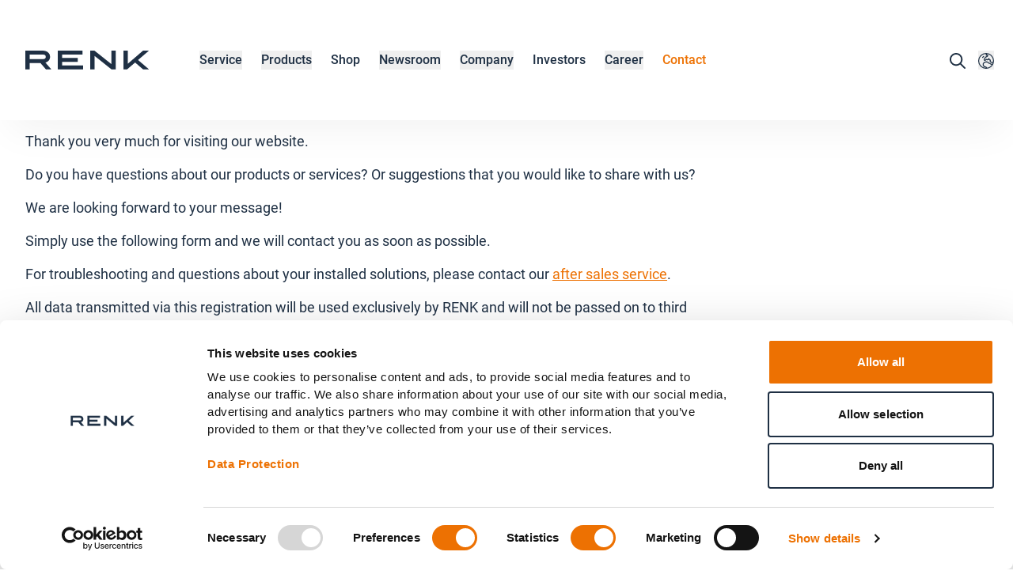

--- FILE ---
content_type: text/html;charset=UTF-8
request_url: https://www.renk.com/en/contact/contact-form
body_size: 14290
content:
<!DOCTYPE html><html lang="en">
<!--
This website is powered by Neos, the Open Source Content Application Platform licensed under the GNU/GPL.
Neos is based on Flow, a powerful PHP application framework licensed under the MIT license.

More information and contribution opportunities at https://www.neos.io
-->
<head><meta charset="UTF-8" /><link rel="stylesheet" href="https://www.renk.com/_Resources/Static/Packages/RENK.Site/Styles/main.css?bust=627d0289" /><script src="https://www.renk.com/_Resources/Static/Packages/Medienreaktor.Downloads/JavaScript/RestrictedDownloads.js?bust=1e66fa0b"></script><script type="text/plain" data-cookieconsent="statistics">
    var _paq = window._paq = window._paq || [];
    /* tracker methods like "setCustomDimension" should be called before "trackPageView" */
    _paq.push(['trackPageView']);
    _paq.push(['enableLinkTracking']);
    (function () {
        var u = "https://www.renk-group.com/matomoanalytics/";
        _paq.push(['setTrackerUrl', u + 'matomo.php']);
        _paq.push(['setSiteId', '4']);
        var d = document, g = d.createElement('script'), s = d.getElementsByTagName('script')[0];
        g.async = true;
        g.src = u + 'matomo.js';
        s.parentNode.insertBefore(g, s);
    })();
</script>
<title>General request - RENK</title><meta name="robots" content="index,follow" /><link rel="canonical" href="https://www.renk.com/en/contact/contact-form" /><link rel="alternate" hreflang="x-default" href="https://www.renk.com/en/contact/contact-form" /><link rel="alternate" hreflang="en" href="https://www.renk.com/en/contact/contact-form" /><link rel="alternate" hreflang="de" href="https://www.renk.com/de/kontakt/kontaktformular" /><link rel="alternate" hreflang="es" href="https://www.renk.com/es/contact/contact-form" /><link rel="alternate" hreflang="zh" href="https://www.renk.com/zh/contact/contact-form" /><link rel="alternate" hreflang="pl" href="https://www.renk.com/pl/contact/contact-form" /><meta name="twitter:card" content="summary" /><meta name="twitter:title" content="General request" /><meta name="twitter:url" content="https://www.renk.com/en/contact/contact-form" /><meta property="og:type" content="website" /><meta property="og:title" content="General request" /><meta property="og:site_name" content="RENK Group AG Homepage" /><meta property="og:locale" content="en" /><meta property="og:url" content="https://www.renk.com/en/contact/contact-form" /><script type="application/ld+json">{"@context":"http:\/\/schema.org\/","@type":"BreadcrumbList","itemListElement":[{"@type":"ListItem","position":1,"name":"RENK home","item":"https:\/\/www.renk.com\/"},{"@type":"ListItem","position":2,"name":"Contact","item":"https:\/\/www.renk.com\/en\/contact"},{"@type":"ListItem","position":3,"name":"General request","item":"https:\/\/www.renk.com\/en\/contact\/contact-form"}]}</script><meta name="viewport" content="width=device-width, initial-scale=1.0, maximum-scale=1.0, user-scalable=no, viewport-fit=cover" /><link href="https://www.renk.com/_Resources/Persistent/1/3/e/9/13e96f7e7b5d0341eba345822c00c9ac9d994904/Favicon-16x16.png" type="image/png" rel="icon" sizes="16x16" /><link href="https://www.renk.com/_Resources/Persistent/c/2/c/e/c2ce2d2dfe747cf14b5a2cc6e6db74e437e4e51f/Favicon.png" type="image/png" rel="icon" sizes="32x32" /><link href="https://www.renk.com/_Resources/Persistent/8/1/e/4/81e4c885a747746daa7e823f1b7f4acc4be04b71/Pinned%20Tab%20Icon.svg" type="image/svg" rel="mask-icon" color="#ED7102" /><link href="https://www.renk.com/_Resources/Persistent/0/8/1/2/0812bbea94b7d1b84933d7a5d91d1b76c1e7c0c0/Apple%20Touch%20Icon-76x76.png" type="image/png" rel="apple-touch-icon" /><link href="https://www.renk.com/_Resources/Persistent/9/4/1/f/941f4891eba7f8765418e61bb1994d3b5b7f8bda/Apple%20Touch%20Icon-120x120.png" type="image/png" rel="apple-touch-icon" sizes="120x120" /><link href="https://www.renk.com/_Resources/Persistent/6/2/f/6/62f6dfc22704adb376b953558e9c4ba963fb9b23/Apple%20Touch%20Icon-152x152.png" type="image/png" rel="apple-touch-icon" sizes="152x152" /><link href="https://www.renk.com/_Resources/Persistent/0/3/6/4/03645caab125b55f9c2812798288010514174fad/Apple%20Touch%20Icon-180x180.png" type="image/png" rel="apple-touch-icon" sizes="180x180" /><link rel="preload" href="/_Resources/Static/Packages/RENK.Site/Fonts/roboto-v30-latin-700.woff2" as="font" type="font/woff2" crossorigin /><link rel="preload" href="/_Resources/Static/Packages/RENK.Site/Fonts/roboto-v30-latin-500.woff2" as="font" type="font/woff2" crossorigin /><link rel="preload" href="/_Resources/Static/Packages/RENK.Site/Fonts/roboto-v30-latin-regular.woff2" as="font" type="font/woff2" crossorigin /><link rel="preload" href="/_Resources/Static/Packages/RENK.Site/Fonts/termina/Termina-Medium.woff2" as="font" type="font/woff2" crossorigin /><link rel="preload" href="/_Resources/Static/Packages/RENK.Site/Fonts/termina/Termina-Regular.woff2" as="font" type="font/woff2" crossorigin /><meta name="google-site-verification" content="m8vRpFxvKsBtrWJGGDCxSw159l4cSN-ESgE0R9vYOso" /><meta name="google-site-verification" content="0QrbBDXAp85DEKC3G0vGjN4DS5hwNh5wP7qmIAYZBKw" /></head><body class data-cookie-consent="true"><header class="fixed inset-x-0 top-0 z-30 bg-white shadow-2xl" x-data="{ isOpen: false, toggled: null, toggledSub: null, shrinkNavigation: false, showSearch: false }" :class="{ '!bg-primary-500': toggled }" x-on:click.outside="isOpen = false; toggled = null" x-init="$watch('isOpen', value =&gt; value ? document.getElementById('background-menu-overlay').classList.remove('hidden') : document.getElementById('background-menu-overlay').classList.add('hidden'))" x-on:scroll.window="shrinkNavigation = window.scrollY &gt; 10"><div class="container"><div class="flex justify-between items-center py-4 transition-all md:space-x-8 md:py-16" x-bind:class="{' md:!py-8': shrinkNavigation }"><div class="flex z-50 lg:z-0"><a href="/" title="RENK home" class="flex-none"><img class="w-auto h-6" :class="{'hidden': isOpen}" src="https://www.renk.com/_Resources/Persistent/2/8/a/b/28ab770ea1bfe8ffe10d6dad2ae1c00ef0698684/Logo.svg" alt="RENK home" /><img class="w-auto h-6" x-cloak :class="{'hidden': !isOpen}" src="https://www.renk.com/_Resources/Persistent/f/6/6/c/f66c1d8853c348ed13b68321952d45930e678976/Logo%20invers.svg" alt="RENK home" /></a><nav class="hidden lg:flex justify-start items-center lg:ml-6 space-x-6 xl:ml-16"><div><button x-on:click="toggled = 'b9def055-e25f-4ec3-9c6d-35b70abe7d9e'; toggledSub = null; isOpen = true" type="button" class="relative text-base font-medium hover:text-secondary-500" :class="{&quot;!text-secondary-500&quot;: toggled == &quot;b9def055-e25f-4ec3-9c6d-35b70abe7d9e&quot;, &quot;text-white&quot;: isOpen}"><div x-cloak class="hidden lg:block absolute z-50 -skew-x-40 top-20 right-screen h-3 w-screen bg-secondary-500" :class="{&quot;right-1&quot;: toggled == &quot;b9def055-e25f-4ec3-9c6d-35b70abe7d9e&quot;, &quot;!top-12&quot;: shrinkNavigation, &quot;text-white&quot;: isOpen}"></div>Service</button><div x-cloak :class="{&quot;hidden&quot;: toggled != &quot;b9def055-e25f-4ec3-9c6d-35b70abe7d9e&quot;, &quot;!top-20&quot;: shrinkNavigation}" class="absolute z-20 mt-2 left-0 right-0 bg-white/90 backdrop-blur-xl shadow-2xl top-36"><div class="container !px-8"><div class="relative flex items-start gap-x-4 p-12"><div class="grid gap-8 grid-cols-3 w-full lg:grid-cols-4"><div><a href="/en/service/industry/service-for-industry" class="text-base font-bold text-primary-500 hover:text-secondary-500">Industry</a><div class="grid gap-1 pt-2 pb-4"><a href="/en/service/industry/service-for-industry" class="text-sm font-medium text-primary-500 hover:text-secondary-500">Service for Industry</a><a href="/en/service/industry/engineering-services" class="text-sm font-medium text-primary-500 hover:text-secondary-500">Engineering services</a><a href="/en/service/industry/plant-condition-monitoring" class="text-sm font-medium text-primary-500 hover:text-secondary-500">Condition monitoring</a><a href="/en/service/industry/maintenance-and-modernization" class="text-sm font-medium text-primary-500 hover:text-secondary-500">Maintenance & modernization</a><a href="/en/service/industry/industry-powertrain-spare-parts" class="text-sm font-medium text-primary-500 hover:text-secondary-500">Spare parts management</a><a href="https://sbcalc.renk.com/" class="text-sm font-medium text-primary-500 hover:text-secondary-500">Configurator SBCALC-ONLINE</a><a href="https://coupling-configurator.renk.com/" class="text-sm font-medium text-primary-500 hover:text-secondary-500">Couplings configurator</a></div></div><div><a href="/en/service/marine/our-marine-services" class="text-base font-bold text-primary-500 hover:text-secondary-500">Marine</a><div class="grid gap-1 pt-2 pb-4"><a href="/en/service/marine/our-marine-services" class="text-sm font-medium text-primary-500 hover:text-secondary-500">Our marine services</a><a href="/en/service/marine/propulsion-design" class="text-sm font-medium text-primary-500 hover:text-secondary-500">Propulsion design</a><a href="/en/service/marine/power-distribution" class="text-sm font-medium text-primary-500 hover:text-secondary-500">Power distribution</a><a href="/en/service/marine/marine-condition-monitoring" class="text-sm font-medium text-primary-500 hover:text-secondary-500">Condition monitoring</a><a href="/en/service/marine/maintenance-and-modernization" class="text-sm font-medium text-primary-500 hover:text-secondary-500">Maintenance & modernization</a><a href="/en/service/marine/propulsion-spare-parts" class="text-sm font-medium text-primary-500 hover:text-secondary-500">Spare parts management</a></div></div><div><a href="/en/service/military-vehicles/suspension-design" class="text-base font-bold text-primary-500 hover:text-secondary-500">Military Vehicles</a><div class="grid gap-1 pt-2 pb-4"><a href="/en/service/military-vehicles/suspension-design" class="text-sm font-medium text-primary-500 hover:text-secondary-500">Suspension design</a><a href="/en/service/military-vehicles/simulations" class="text-sm font-medium text-primary-500 hover:text-secondary-500">Simulations</a><a href="/en/service/military-vehicles/lifecycle-services" class="text-sm font-medium text-primary-500 hover:text-secondary-500">Lifecycle service</a><a href="/en/service/military-vehicles/spare-parts-mobility-solution" class="text-sm font-medium text-primary-500 hover:text-secondary-500">Spare parts management</a></div></div><div><a href="/en/service/test-systems/overview" class="text-base font-bold text-primary-500 hover:text-secondary-500">Test Systems</a><div class="grid gap-1 pt-2 pb-4"><a href="/en/service/test-systems/overview" class="text-sm font-medium text-primary-500 hover:text-secondary-500">Service overview</a><a href="/en/service/test-systems/feasibility-studies-and-concept-designs" class="text-sm font-medium text-primary-500 hover:text-secondary-500">Feasibility studies and concept designs</a><a href="/en/service/test-systems/engineering-and-assembly" class="text-sm font-medium text-primary-500 hover:text-secondary-500">Engineering and assembly</a></div></div><div><a href="/en/service/contract-manufacturing" class="text-base font-bold text-primary-500 hover:text-secondary-500">Contract Manufacturing</a><div class="grid gap-1 pt-2 pb-4"><a href="/en/service/contract-manufacturing#Hardening" x-on:click="isOpen = false; toggled = null" class="text-sm font-medium text-primary-500 hover:text-secondary-500">Hardening</a><a href="/en/service/contract-manufacturing#MechanicalManufacturing" x-on:click="isOpen = false; toggled = null" class="text-sm font-medium text-primary-500 hover:text-secondary-500">Mechanical manufacturing</a><a href="/en/service/contract-manufacturing#GearManufacturing" x-on:click="isOpen = false; toggled = null" class="text-sm font-medium text-primary-500 hover:text-secondary-500">Gear manufacturing</a><a href="/en/service/contract-manufacturing#MetrologyServices" x-on:click="isOpen = false; toggled = null" class="text-sm font-medium text-primary-500 hover:text-secondary-500">Metrology services</a><a href="/en/service/contract-manufacturing#TestingFacility" x-on:click="isOpen = false; toggled = null" class="text-sm font-medium text-primary-500 hover:text-secondary-500">Testing facility</a></div></div><div><a href="/en/service/slide-bearings" class="text-base font-bold text-primary-500 hover:text-secondary-500">Slide Bearings</a><div class="grid gap-1 pt-2 pb-4"><a href="/en/service/slide-bearings#spare-parts" x-on:click="isOpen = false; toggled = null" class="text-sm font-medium text-primary-500 hover:text-secondary-500">Spare parts</a><a href="/en/service/slide-bearings#refurbishment" x-on:click="isOpen = false; toggled = null" class="text-sm font-medium text-primary-500 hover:text-secondary-500">Refurbishment</a><a href="/en/service/slide-bearings#field-service" x-on:click="isOpen = false; toggled = null" class="text-sm font-medium text-primary-500 hover:text-secondary-500">Field service</a></div></div><div class="p-4 max-w-md bg-gray-50 lg:max-w-none lg:bg-primary-500 lg:col-end-5 lg:text-white xl:p-8"><p class="p-0 text-base font-bold">After sales service</p><p class="mt-4 text-sm">For troubleshooting and questions about your installed solutions:</p><a class="flex-none inline-block w-full sm:w-auto py-2 px-6 mr-2 text-white text-base font-semibold text-center sm:text-left transition-colors border-2 border-secondary-500 hover:border-secondary-600 bg-secondary-500 hover:bg-secondary-600" href="/en/service/after-sales-service-contact">Contact us</a></div></div><button x-on:click="isOpen = false; toggled = null; toggledSub = null;" type="button" class="hover:fill-secondary-500 focus:outline-none" aria-expanded="false"><span class="sr-only">Navigation einklappen</span><div><svg class="w-5 h-5 fill-current inline-block" xmlns="http://www.w3.org/2000/svg" viewbox="0 0 320 512"><!-- Font Awesome Pro 5.15.4 by @fontawesome - https://fontawesome.com License - https://fontawesome.com/license (Commercial License) --><path d="M207.6 256l107.72-107.72c6.23-6.23 6.23-16.34 0-22.58l-25.03-25.03c-6.23-6.23-16.34-6.23-22.58 0L160 208.4 52.28 100.68c-6.23-6.23-16.34-6.23-22.58 0L4.68 125.7c-6.23 6.23-6.23 16.34 0 22.58L112.4 256 4.68 363.72c-6.23 6.23-6.23 16.34 0 22.58l25.03 25.03c6.23 6.23 16.34 6.23 22.58 0L160 303.6l107.72 107.72c6.23 6.23 16.34 6.23 22.58 0l25.03-25.03c6.23-6.23 6.23-16.34 0-22.58L207.6 256z"/></svg></div></button></div></div></div></div><div><button x-on:click="toggled = 'd7ab710a-a66d-40e8-94e5-6244bfb61735'; toggledSub = null; isOpen = true" type="button" class="relative text-base font-medium hover:text-secondary-500" :class="{&quot;!text-secondary-500&quot;: toggled == &quot;d7ab710a-a66d-40e8-94e5-6244bfb61735&quot;, &quot;text-white&quot;: isOpen}"><div x-cloak class="hidden lg:block absolute z-50 -skew-x-40 top-20 right-screen h-3 w-screen bg-secondary-500" :class="{&quot;right-1&quot;: toggled == &quot;d7ab710a-a66d-40e8-94e5-6244bfb61735&quot;, &quot;!top-12&quot;: shrinkNavigation, &quot;text-white&quot;: isOpen}"></div>Products</button><div x-cloak :class="{&quot;hidden&quot;: toggled != &quot;d7ab710a-a66d-40e8-94e5-6244bfb61735&quot;, &quot;!top-20&quot;: shrinkNavigation}" class="absolute z-20 mt-2 left-0 right-0 bg-white/90 backdrop-blur-xl shadow-2xl top-36"><div class="container !px-8"><div class="relative flex items-start gap-x-4 p-12"><div class="grid gap-8 grid-cols-3 w-full lg:grid-cols-4"><div><a href="/en/products/marine" class="text-base font-bold text-primary-500 hover:text-secondary-500">Marine</a><div class="grid gap-1 pt-2 pb-4"><a href="/en/products/marine/single-engine-gearboxes" class="text-sm font-medium text-primary-500 hover:text-secondary-500">Single engine gearboxes</a><a href="/en/products/marine/dual-engine-gearboxes" class="text-sm font-medium text-primary-500 hover:text-secondary-500">Dual-engine gearboxes</a><a href="/en/products/marine/special-marine-gearboxes" class="text-sm font-medium text-primary-500 hover:text-secondary-500">Special marine gearboxes</a><a href="/en/products/marine/shaft-generators" class="text-sm font-medium text-primary-500 hover:text-secondary-500">Shaft generators</a><a href="/en/products/couplings/marine-couplings" class="text-sm font-medium text-primary-500 hover:text-secondary-500">Marine clutches</a><a href="/en/products/marine/hybrid-electric-solutions" class="text-sm font-medium text-primary-500 hover:text-secondary-500">Hybrid & electric solutions</a><a href="/en/products/marine/marine-bearings" class="text-sm font-medium text-primary-500 hover:text-secondary-500">Marine bearings</a><a href="/en/products/marine/onboard-power-grid" class="text-sm font-medium text-primary-500 hover:text-secondary-500">Onboard power grid</a></div></div><div><a href="/en/products/vehicles" class="text-base font-bold text-primary-500 hover:text-secondary-500">Military Vehicles</a><div class="grid gap-1 pt-2 pb-4"><a href="/en/products/vehicles/transmissions" class="text-sm font-medium text-primary-500 hover:text-secondary-500">Transmissions</a><a href="/en/products/vehicles/engines/avds-1790" class="text-sm font-medium text-primary-500 hover:text-secondary-500">Engines</a><a href="/en/products/vehicles/final-drives" class="text-sm font-medium text-primary-500 hover:text-secondary-500">Final drives</a><a href="/en/products/vehicles/electrification" class="text-sm font-medium text-primary-500 hover:text-secondary-500">Electrification</a><a href="/en/products/vehicles/hybrid-mobility" class="text-sm font-medium text-primary-500 hover:text-secondary-500">Hybrid mobility</a><a href="/en/products/vehicles/suspension-systems" class="text-sm font-medium text-primary-500 hover:text-secondary-500">Suspension systems</a><a href="/en/products/vehicles/track-tension" class="text-sm font-medium text-primary-500 hover:text-secondary-500">Track Tension</a></div></div><div><a href="/en/products/turbo-high-speed" class="text-base font-bold text-primary-500 hover:text-secondary-500">Turbo Gear</a><div class="grid gap-1 pt-2 pb-4"><a href="/en/products/turbo-high-speed/helical-gearboxes" class="text-sm font-medium text-primary-500 hover:text-secondary-500">Helical Gearboxes</a><a href="/en/products/turbo-high-speed/planetary-gearboxes" class="text-sm font-medium text-primary-500 hover:text-secondary-500">Planetary Gearboxes</a><a href="/en/products/turbo-high-speed/integral/multicom" class="text-sm font-medium text-primary-500 hover:text-secondary-500">Integral Gearboxes</a><a href="/en/products/turbo-high-speed/vacuum-gearbox-systems" class="text-sm font-medium text-primary-500 hover:text-secondary-500">Vacuum Gearbox Systems</a><a href="/en/products/turbo-high-speed/clutch-gearboxes" class="text-sm font-medium text-primary-500 hover:text-secondary-500">Clutch Gearboxes</a><a href="/en/products/turbo-high-speed/variable-speed/recovar" class="text-sm font-medium text-primary-500 hover:text-secondary-500">Variable Speed Systems</a></div></div><div><a href="/en/products/industrial-gearboxes" class="text-base font-bold text-primary-500 hover:text-secondary-500">Industrial Gearboxes</a><div class="grid gap-1 pt-2 pb-4"><a href="/en/products/industrial-gearboxes/for-mills" class="text-sm font-medium text-primary-500 hover:text-secondary-500">For mills</a><a href="/en/products/industrial-gearboxes/for-extruders" class="text-sm font-medium text-primary-500 hover:text-secondary-500">For extruders</a><a href="/en/products/industrial-gearboxes/for-hydropower-plants" class="text-sm font-medium text-primary-500 hover:text-secondary-500">For hydropower plants</a></div></div><div><a href="/en/products/slide-bearings" class="text-base font-bold text-primary-500 hover:text-secondary-500">Slide Bearing</a><div class="grid gap-1 pt-2 pb-4"><a href="/en/products/slide-bearings/e-bearings" class="text-sm font-medium text-primary-500 hover:text-secondary-500">E-bearings</a><a href="/en/products/slide-bearings/vertical-bearings" class="text-sm font-medium text-primary-500 hover:text-secondary-500">Vertical bearings</a><a href="/en/products/slide-bearings/horizontal-bearings" class="text-sm font-medium text-primary-500 hover:text-secondary-500">Horizontal bearings</a><a href="/en/products/slide-bearings/turbo-slide-bearings" class="text-sm font-medium text-primary-500 hover:text-secondary-500">Turbo Slide Bearings</a><a href="/en/shop" class="text-sm font-medium text-primary-500 hover:text-secondary-500">RENK Online Shop for E bearings</a><a href="https://sbcalc.renk.com/" class="text-sm font-medium text-primary-500 hover:text-secondary-500">Configurator SBCALC-ONLINE</a></div></div><div><a href="/en/products/couplings" class="text-base font-bold text-primary-500 hover:text-secondary-500">Couplings</a><div class="grid gap-1 pt-2 pb-4"><a href="/en/products/couplings/gear-couplings" class="text-sm font-medium text-primary-500 hover:text-secondary-500">Gear couplings</a><a href="/en/products/couplings/flexible-disk-couplings-raflex" class="text-sm font-medium text-primary-500 hover:text-secondary-500">Flexible Disk Couplings | RAFLEX®</a><a href="/en/products/couplings/torsional-flexible-coupling-elco" class="text-sm font-medium text-primary-500 hover:text-secondary-500">Torsional flexible coupling | ELCO</a><a href="/en/products/couplings/safety-couplings-hyguard" class="text-sm font-medium text-primary-500 hover:text-secondary-500">Safety couplings | HYGUARD®</a><a href="/en/products/couplings/diaphragm-couplings" class="text-sm font-medium text-primary-500 hover:text-secondary-500">Diaphragm Couplings</a><a href="/en/products/couplings/synchronous-clutch-couplings" class="text-sm font-medium text-primary-500 hover:text-secondary-500">Synchronous Clutch Couplings</a><a href="/en/products/couplings/marine-couplings" class="text-sm font-medium text-primary-500 hover:text-secondary-500">Marine couplings</a><a href="/en/shop" class="text-sm font-medium text-primary-500 hover:text-secondary-500">eShop for couplings</a><a href="https://coupling-configurator.renk.com/" class="text-sm font-medium text-primary-500 hover:text-secondary-500">Couplings configurator</a></div></div><div><a href="/en/products/test-systems/overview-test-systems" class="text-base font-bold text-primary-500 hover:text-secondary-500">Test Systems</a><div class="grid gap-1 pt-2 pb-4"><a href="/en/products/test-systems/overview-test-systems" class="text-sm font-medium text-primary-500 hover:text-secondary-500">Product overview</a><a href="/en/products/test-systems/automotive" class="text-sm font-medium text-primary-500 hover:text-secondary-500">Automotive</a><a href="/en/products/test-systems/agriculture" class="text-sm font-medium text-primary-500 hover:text-secondary-500">Agriculture</a><a href="/en/products/test-systems/defense" class="text-sm font-medium text-primary-500 hover:text-secondary-500">Defense</a><a href="/en/products/test-systems/special-vehicles" class="text-sm font-medium text-primary-500 hover:text-secondary-500">Special Vehicles</a><a href="/en/products/test-systems/railway" class="text-sm font-medium text-primary-500 hover:text-secondary-500">Railway</a><a href="/en/products/test-systems/aviation" class="text-sm font-medium text-primary-500 hover:text-secondary-500">Aviation</a><a href="/en/products/test-systems/windpower" class="text-sm font-medium text-primary-500 hover:text-secondary-500">Windpower</a><a href="/en/products/test-systems/rdds-test-rig-automation-system" class="text-sm font-medium text-primary-500 hover:text-secondary-500">RDDS Test Rig Automation System</a></div></div></div><button x-on:click="isOpen = false; toggled = null; toggledSub = null;" type="button" class="hover:fill-secondary-500 focus:outline-none" aria-expanded="false"><span class="sr-only">Navigation einklappen</span><div><svg class="w-5 h-5 fill-current inline-block" xmlns="http://www.w3.org/2000/svg" viewbox="0 0 320 512"><!-- Font Awesome Pro 5.15.4 by @fontawesome - https://fontawesome.com License - https://fontawesome.com/license (Commercial License) --><path d="M207.6 256l107.72-107.72c6.23-6.23 6.23-16.34 0-22.58l-25.03-25.03c-6.23-6.23-16.34-6.23-22.58 0L160 208.4 52.28 100.68c-6.23-6.23-16.34-6.23-22.58 0L4.68 125.7c-6.23 6.23-6.23 16.34 0 22.58L112.4 256 4.68 363.72c-6.23 6.23-6.23 16.34 0 22.58l25.03 25.03c6.23 6.23 16.34 6.23 22.58 0L160 303.6l107.72 107.72c6.23 6.23 16.34 6.23 22.58 0l25.03-25.03c6.23-6.23 6.23-16.34 0-22.58L207.6 256z"/></svg></div></button></div></div></div></div><div :class="{ 'text-white': isOpen }"><a href="/en/shop" class="relative text-base font-medium hover:text-secondary-500">Shop</a></div><div><button x-on:click="toggled = 'b3ab26e6-3a4c-4e95-b2bd-2f3fdd5f808e'; toggledSub = null; isOpen = true" type="button" class="relative text-base font-medium hover:text-secondary-500" :class="{&quot;!text-secondary-500&quot;: toggled == &quot;b3ab26e6-3a4c-4e95-b2bd-2f3fdd5f808e&quot;, &quot;text-white&quot;: isOpen}"><div x-cloak class="hidden lg:block absolute z-50 -skew-x-40 top-20 right-screen h-3 w-screen bg-secondary-500" :class="{&quot;right-1&quot;: toggled == &quot;b3ab26e6-3a4c-4e95-b2bd-2f3fdd5f808e&quot;, &quot;!top-12&quot;: shrinkNavigation, &quot;text-white&quot;: isOpen}"></div>Newsroom</button><div x-cloak :class="{&quot;hidden&quot;: toggled != &quot;b3ab26e6-3a4c-4e95-b2bd-2f3fdd5f808e&quot;, &quot;!top-20&quot;: shrinkNavigation}" class="absolute z-20 mt-2 left-0 right-0 bg-white/90 backdrop-blur-xl shadow-2xl top-36"><div class="container !px-8"><div class="relative flex items-start gap-x-4 p-12"><div class="grid gap-8 grid-cols-3 w-full lg:grid-cols-4"><div><a href="/en/newsroom/press-releases" class="text-base font-bold text-primary-500 hover:text-secondary-500">Press Releases</a></div><div><a href="/en/newsroom/stories" class="text-base font-bold text-primary-500 hover:text-secondary-500">Stories</a></div><div><a href="/en/newsroom/events" class="text-base font-bold text-primary-500 hover:text-secondary-500">Events</a></div></div><button x-on:click="isOpen = false; toggled = null; toggledSub = null;" type="button" class="hover:fill-secondary-500 focus:outline-none" aria-expanded="false"><span class="sr-only">Navigation einklappen</span><div><svg class="w-5 h-5 fill-current inline-block" xmlns="http://www.w3.org/2000/svg" viewbox="0 0 320 512"><!-- Font Awesome Pro 5.15.4 by @fontawesome - https://fontawesome.com License - https://fontawesome.com/license (Commercial License) --><path d="M207.6 256l107.72-107.72c6.23-6.23 6.23-16.34 0-22.58l-25.03-25.03c-6.23-6.23-16.34-6.23-22.58 0L160 208.4 52.28 100.68c-6.23-6.23-16.34-6.23-22.58 0L4.68 125.7c-6.23 6.23-6.23 16.34 0 22.58L112.4 256 4.68 363.72c-6.23 6.23-6.23 16.34 0 22.58l25.03 25.03c6.23 6.23 16.34 6.23 22.58 0L160 303.6l107.72 107.72c6.23 6.23 16.34 6.23 22.58 0l25.03-25.03c6.23-6.23 6.23-16.34 0-22.58L207.6 256z"/></svg></div></button></div></div></div></div><div><button x-on:click="toggled = 'dceb2a85-cc6e-43c7-83d4-130085911255'; toggledSub = null; isOpen = true" type="button" class="relative text-base font-medium hover:text-secondary-500" :class="{&quot;!text-secondary-500&quot;: toggled == &quot;dceb2a85-cc6e-43c7-83d4-130085911255&quot;, &quot;text-white&quot;: isOpen}"><div x-cloak class="hidden lg:block absolute z-50 -skew-x-40 top-20 right-screen h-3 w-screen bg-secondary-500" :class="{&quot;right-1&quot;: toggled == &quot;dceb2a85-cc6e-43c7-83d4-130085911255&quot;, &quot;!top-12&quot;: shrinkNavigation, &quot;text-white&quot;: isOpen}"></div>Company</button><div x-cloak :class="{&quot;hidden&quot;: toggled != &quot;dceb2a85-cc6e-43c7-83d4-130085911255&quot;, &quot;!top-20&quot;: shrinkNavigation}" class="absolute z-20 mt-2 left-0 right-0 bg-white/90 backdrop-blur-xl shadow-2xl top-36"><div class="container !px-8"><div class="relative flex items-start gap-x-4 p-12"><div class="grid gap-8 grid-cols-3 w-full lg:grid-cols-4"><div><a href="/en/company/about-renk/company-overview" class="text-base font-bold text-primary-500 hover:text-secondary-500">About RENK</a><div class="grid gap-1 pt-2 pb-4"><a href="/en/company/about-renk/company-overview" class="text-sm font-medium text-primary-500 hover:text-secondary-500">Company overview</a><a href="https://ir.renk.com/corporate-governance/" class="text-sm font-medium text-primary-500 hover:text-secondary-500">Corporate Governance</a><a href="/en/company/about-renk/locations" class="text-sm font-medium text-primary-500 hover:text-secondary-500">Locations</a><a href="/en/company/about-renk/history" class="text-sm font-medium text-primary-500 hover:text-secondary-500">History</a><a href="/en/company/about-renk/the-new-renk" class="text-sm font-medium text-primary-500 hover:text-secondary-500">The new RENK</a></div></div><div><a href="/en/company/responsibility" class="text-base font-bold text-primary-500 hover:text-secondary-500">Responsibility</a><div class="grid gap-1 pt-2 pb-4"><a href="/en/company/responsibility/sustainability" class="text-sm font-medium text-primary-500 hover:text-secondary-500">Sustainability</a><a href="/en/company/responsibility/compliance" class="text-sm font-medium text-primary-500 hover:text-secondary-500">Compliance</a><a href="/en/company/responsibility/quality-management" class="text-sm font-medium text-primary-500 hover:text-secondary-500">Quality management</a><a href="/en/company/responsibility/supply-chain-management" class="text-sm font-medium text-primary-500 hover:text-secondary-500">Supply chain management</a></div></div></div><button x-on:click="isOpen = false; toggled = null; toggledSub = null;" type="button" class="hover:fill-secondary-500 focus:outline-none" aria-expanded="false"><span class="sr-only">Navigation einklappen</span><div><svg class="w-5 h-5 fill-current inline-block" xmlns="http://www.w3.org/2000/svg" viewbox="0 0 320 512"><!-- Font Awesome Pro 5.15.4 by @fontawesome - https://fontawesome.com License - https://fontawesome.com/license (Commercial License) --><path d="M207.6 256l107.72-107.72c6.23-6.23 6.23-16.34 0-22.58l-25.03-25.03c-6.23-6.23-16.34-6.23-22.58 0L160 208.4 52.28 100.68c-6.23-6.23-16.34-6.23-22.58 0L4.68 125.7c-6.23 6.23-6.23 16.34 0 22.58L112.4 256 4.68 363.72c-6.23 6.23-6.23 16.34 0 22.58l25.03 25.03c6.23 6.23 16.34 6.23 22.58 0L160 303.6l107.72 107.72c6.23 6.23 16.34 6.23 22.58 0l25.03-25.03c6.23-6.23 6.23-16.34 0-22.58L207.6 256z"/></svg></div></button></div></div></div></div><div :class="{ 'text-white': isOpen }"><a href="https://ir.renk.com/" class="relative text-base font-medium hover:text-secondary-500">Investors</a></div><div><button x-on:click="toggled = 'df951eed-42e4-4105-b56a-27fae63af516'; toggledSub = null; isOpen = true" type="button" class="relative text-base font-medium hover:text-secondary-500" :class="{&quot;!text-secondary-500&quot;: toggled == &quot;df951eed-42e4-4105-b56a-27fae63af516&quot;, &quot;text-white&quot;: isOpen}"><div x-cloak class="hidden lg:block absolute z-50 -skew-x-40 top-20 right-screen h-3 w-screen bg-secondary-500" :class="{&quot;right-1&quot;: toggled == &quot;df951eed-42e4-4105-b56a-27fae63af516&quot;, &quot;!top-12&quot;: shrinkNavigation, &quot;text-white&quot;: isOpen}"></div>Career</button><div x-cloak :class="{&quot;hidden&quot;: toggled != &quot;df951eed-42e4-4105-b56a-27fae63af516&quot;, &quot;!top-20&quot;: shrinkNavigation}" class="absolute z-20 mt-2 left-0 right-0 bg-white/90 backdrop-blur-xl shadow-2xl top-36"><div class="container !px-8"><div class="relative flex items-start gap-x-4 p-12"><div class="grid gap-8 grid-cols-3 w-full lg:grid-cols-4"><div><a href="/en/career/why-renk" class="text-base font-bold text-primary-500 hover:text-secondary-500">Why RENK?</a><div class="grid gap-1 pt-2 pb-4"><a href="/en/career/why-renk#Difference" x-on:click="isOpen = false; toggled = null" class="text-sm font-medium text-primary-500 hover:text-secondary-500">Making a difference</a><a href="/en/career/why-renk#Global" x-on:click="isOpen = false; toggled = null" class="text-sm font-medium text-primary-500 hover:text-secondary-500">Global Player</a><a href="/en/career/why-renk#Diversity" x-on:click="isOpen = false; toggled = null" class="text-sm font-medium text-primary-500 hover:text-secondary-500">Diversity</a></div></div><div><a href="/en/career/career-at-renk" class="text-base font-bold text-primary-500 hover:text-secondary-500">Career at RENK</a><div class="grid gap-1 pt-2 pb-4"><a href="/en/career/career-at-renk#Apprenticesandstudents" x-on:click="isOpen = false; toggled = null" class="text-sm font-medium text-primary-500 hover:text-secondary-500">Apprentices & students</a><a href="/en/career/career-at-renk#CareerStarters" x-on:click="isOpen = false; toggled = null" class="text-sm font-medium text-primary-500 hover:text-secondary-500">Career starters</a><a href="/en/career/career-at-renk#Professionals" x-on:click="isOpen = false; toggled = null" class="text-sm font-medium text-primary-500 hover:text-secondary-500">Professionals</a><a href="/en/career/career-at-renk#Trainees" x-on:click="isOpen = false; toggled = null" class="text-sm font-medium text-primary-500 hover:text-secondary-500">Trainees</a></div></div><div><a href="/en/career/job-opportunities" class="text-base font-bold text-primary-500 hover:text-secondary-500">Job opportunities</a><div class="grid gap-1 pt-2 pb-4"><a href="/en/career/job-opportunities/opportunities-america" class="text-sm font-medium text-primary-500 hover:text-secondary-500">Opportunities America</a><a href="/en/career/job-opportunities/opportunities-in-europe" class="text-sm font-medium text-primary-500 hover:text-secondary-500">Opportunities in Europe</a></div></div></div><button x-on:click="isOpen = false; toggled = null; toggledSub = null;" type="button" class="hover:fill-secondary-500 focus:outline-none" aria-expanded="false"><span class="sr-only">Navigation einklappen</span><div><svg class="w-5 h-5 fill-current inline-block" xmlns="http://www.w3.org/2000/svg" viewbox="0 0 320 512"><!-- Font Awesome Pro 5.15.4 by @fontawesome - https://fontawesome.com License - https://fontawesome.com/license (Commercial License) --><path d="M207.6 256l107.72-107.72c6.23-6.23 6.23-16.34 0-22.58l-25.03-25.03c-6.23-6.23-16.34-6.23-22.58 0L160 208.4 52.28 100.68c-6.23-6.23-16.34-6.23-22.58 0L4.68 125.7c-6.23 6.23-6.23 16.34 0 22.58L112.4 256 4.68 363.72c-6.23 6.23-6.23 16.34 0 22.58l25.03 25.03c6.23 6.23 16.34 6.23 22.58 0L160 303.6l107.72 107.72c6.23 6.23 16.34 6.23 22.58 0l25.03-25.03c6.23-6.23 6.23-16.34 0-22.58L207.6 256z"/></svg></div></button></div></div></div></div><div :class="{ 'text-white': isOpen }"><a href="/en/contact" class="relative text-base font-medium text-secondary-500">Contact</a></div></nav></div><div class="flex items-center space-x-3"><div class="flex items-center -mr-2 -my-2 z-50" :class="{'fill-white': isOpen, 'fill-primary-500': !isOpen}"><div class="hidden relative lg:inline-flex lg:items-center"><div class="absolute right-0" x-cloak :class="{'w-[15rem] mr-2 lg:w-[25rem]': true, 'hidden': !showSearch, 'block': showSearch}"><form x-ref="searchForm" x-trap="typeof showSearch !== 'undefined' ? showSearch : false" x-data="{ searchTerm: '', results: [], selectedSuggestion: 0, searchUri: 'https://www.renk.com/en/search?search=' }" @submit.prevent action="https://www.renk.com/en/search" method="GET" target="_self"><div class="relative input-search-container"><div class="max-w-full"><div class="relative rounded-full" :class="{ 'rounded-t-3xl rounded-b-none': results.length &gt; 0 }"><input x-on:input="results = await sendSearchRequest(&quot;https://www.renk.com/flowpack/searchplugin?contextNodeIdentifier=c698ee2a-4453-4c18-99d7-6cac88916229&amp;dimensionCombination=%7B%22language%22%3A%5B%22en%22%5D%7D&quot;, searchTerm); selectedSuggestion = 0;" x-model="searchTerm" x-ref="searchInput" type="text" id="on-page-search" name="search" value x-on:keyup.up="selectedSuggestion = Math.max(0, selectedSuggestion - 1)" x-on:keyup.down="selectedSuggestion = Math.min(results.length, selectedSuggestion + 1)" x-on:keyup.enter="if (selectedSuggestion &gt; 0) { searchTerm = results[selectedSuggestion-1].title; $el.value = searchTerm; } $refs.searchForm.submit();" class="w-full rounded-full border-0 focus:outline-none focus:ring focus:ring-secondary-500 text-gray-900 placeholder-gray-500 sm:text-sm pr-24 pl-4 py-2 bg-white peer" :class="{ 'rounded-t-3xl rounded-b-none': results.length &gt; 0, '!ring-2 ring-gray-200': typeof isOpen !== 'undefined' ? !isOpen : false }" autocomplete="off" placeholder="Search" /><div class="absolute inset-y-0 right-0 flex items-center pr-6 text-primary-500 peer-focus:text-secondary-500" :class="{ 'divide-x-2 divide-primary-500': searchTerm !== '' }"><button x-show="searchTerm !== ''" x-on:click="searchTerm = ''; results = []" x-cloak type="button" class="pr-3"><svg class="w-5 h-5 fill-primary-500 inline-block" xmlns="http://www.w3.org/2000/svg" viewbox="0 0 384 512"><!--! Font Awesome Pro 6.4.2 by @fontawesome - https://fontawesome.com License - https://fontawesome.com/license (Commercial License) Copyright 2023 Fonticons, Inc. --><path d="M345 137c9.4-9.4 9.4-24.6 0-33.9s-24.6-9.4-33.9 0l-119 119L73 103c-9.4-9.4-24.6-9.4-33.9 0s-9.4 24.6 0 33.9l119 119L39 375c-9.4 9.4-9.4 24.6 0 33.9s24.6 9.4 33.9 0l119-119L311 409c9.4 9.4 24.6 9.4 33.9 0s9.4-24.6 0-33.9l-119-119L345 137z"/></svg></button><button x-on:click="$refs.searchForm.submit()" type="button" class="pl-3"><svg class="w-5 h-5 fill-[currentColor] inline-block" xmlns="http://www.w3.org/2000/svg" viewbox="0 0 512 512"><!--! Font Awesome Pro 6.4.2 by @fontawesome - https://fontawesome.com License - https://fontawesome.com/license (Commercial License) Copyright 2023 Fonticons, Inc. --><path d="M368 208A160 160 0 1 0 48 208a160 160 0 1 0 320 0zM337.1 371.1C301.7 399.2 256.8 416 208 416C93.1 416 0 322.9 0 208S93.1 0 208 0S416 93.1 416 208c0 48.8-16.8 93.7-44.9 129.1L505 471c9.4 9.4 9.4 24.6 0 33.9s-24.6 9.4-33.9 0L337.1 371.1z"/></svg></button></div></div><ul x-show="results.length &gt; 0" class="absolute top-full max-w-full inset-x-0 mt-px -mb-2 p-0 max-h-72 z-60 bg-white rounded-b-md shadow-md overflow-y-auto text-sm text-gray-800 list-none divide-y divide-gray-100"><template x-for="(result, index) in results"><li class="p-0 select-none"><a x-bind:href="searchUri + result.title" class="px-4 py-2 block hover:bg-gray-50" :class="{'bg-gray-50': index + 1 === selectedSuggestion}"><div x-text="result.title" class="font-medium"></div></a></li></template></ul></div></div></form></div></div><div class="hidden lg:inline-flex lg:items-center"><div x-on:click="showSearch = !showSearch" class="fill-current hover:fill-secondary-500 hover:cursor-pointer"><svg x-show="!showSearch" class="w-5 h-5 fill-current inline-block" xmlns="http://www.w3.org/2000/svg" viewbox="0 0 512 512"><!--! Font Awesome Pro 6.4.2 by @fontawesome - https://fontawesome.com License - https://fontawesome.com/license (Commercial License) Copyright 2023 Fonticons, Inc. --><path d="M368 208A160 160 0 1 0 48 208a160 160 0 1 0 320 0zM337.1 371.1C301.7 399.2 256.8 416 208 416C93.1 416 0 322.9 0 208S93.1 0 208 0S416 93.1 416 208c0 48.8-16.8 93.7-44.9 129.1L505 471c9.4 9.4 9.4 24.6 0 33.9s-24.6 9.4-33.9 0L337.1 371.1z"/></svg><svg x-show="showSearch" x-cloak class="w-5 h-5 fill-current inline-block" xmlns="http://www.w3.org/2000/svg" viewbox="0 0 384 512"><!--! Font Awesome Pro 6.4.2 by @fontawesome - https://fontawesome.com License - https://fontawesome.com/license (Commercial License) Copyright 2023 Fonticons, Inc. --><path d="M345 137c9.4-9.4 9.4-24.6 0-33.9s-24.6-9.4-33.9 0l-119 119L73 103c-9.4-9.4-24.6-9.4-33.9 0s-9.4 24.6 0 33.9l119 119L39 375c-9.4 9.4-9.4 24.6 0 33.9s24.6 9.4 33.9 0l119-119L311 409c9.4 9.4 24.6 9.4 33.9 0s9.4-24.6 0-33.9l-119-119L345 137z"/></svg></div></div><button x-data="{ openMenu: false }" x-on:click="openMenu = !openMenu" class="relative ml-4"><div class="fill-current hover:fill-secondary-500"><svg class="w-5 h-5 fill-current inline-block" xmlns="http://www.w3.org/2000/svg" viewbox="0 0 512 512"><!--! Font Awesome Pro 6.4.2 by @fontawesome - https://fontawesome.com License - https://fontawesome.com/license (Commercial License) Copyright 2023 Fonticons, Inc. --><path d="M477.7 288H439.4c-6.2 0-12.3-2.2-17.1-6.2l-15.9-13.2c-4.6-3.8-5.2-10.5-1.5-15.2c14.6-18.3 1.6-45.4-21.8-45.4h-3.7c-6.3 0-11.4-5.1-11.4-11.4v-9.4c0-18.4-22.2-27.6-35.2-14.6l-32.1 32.1c-2.6 2.6-6.8 2.6-9.4 0l-2.8-2.8c-6.3-6.3-14.8-9.8-23.7-9.8c-10.5 0-20.5 5-26.8 13.4l-10.7 14.3c-2 2.7-5.2 4.3-8.5 4.3c-5.9 0-10.7-4.8-10.7-10.7v-1.6c0-3.3 1.3-6.4 3.6-8.7l18.7-18.7c6.2-6.2 9.7-14.7 9.7-23.5c0-4.3 2.4-8.2 6.2-10.1l59.2-29.6c20.2-10.1 26.9-35.6 14.2-54.3c-8.9-13.2-25.1-19.1-40-15.3l4.5-17.8C394.5 47.5 480 141.8 480 256c0 10.9-.8 21.5-2.3 32zm-7 32c-3.3 11-7.4 21.7-12.3 32H438.6c-10.2 0-20.1-4.1-27.3-11.3l-4-4C396.6 326 382.2 320 367.1 320c-5.9 0-11.7-2.1-16.1-6l-26.6-22.8c-14.5-12.4-33-19.3-52.1-19.3H251.4c-15.8 0-31.2 4.7-44.4 13.4l-27.4 18.3c-22.3 14.8-35.6 39.8-35.6 66.6v3.2c0 21.2 8.4 41.6 23.4 56.6l16 16c11.5 11.5 27.1 17.9 43.3 17.9c11.4 0 21.2 6.5 26.1 16C130.6 478.3 32 378.6 32 256C32 133.8 129.9 34.4 251.5 32l-6.9 27.6c-4.9 19.7 15.4 36.2 33.7 27.3l8.1-3.9c2.4-1.2 5.3-.4 6.8 1.8c1.8 2.7 .8 6.3-2 7.8l-59.2 29.6c-14.7 7.3-23.9 22.3-23.9 38.7c0 .3-.1 .6-.4 .9L189 180.4c-8.3 8.3-13 19.6-13 31.3v1.6c0 23.6 19.1 42.7 42.7 42.7c13.4 0 26.1-6.3 34.1-17.1l10.7-14.3c.3-.4 .7-.6 1.2-.6c.4 0 .8 .2 1.1 .4l2.8 2.8c15.1 15.1 39.6 15.1 54.7 0l15.4-15.4c5.8 15.3 20 26.5 36.9 28c-9.5 17.6-5.6 40 10.3 53.3l15.9 13.2c10.5 8.8 23.8 13.6 37.5 13.6h31.3zm-30.9 64c-35.1 50.3-90.2 85.5-153.8 94c-6.8-26.4-30.8-46-59.3-46c-7.8 0-15.2-3.1-20.7-8.6l-16-16c-9-9-14.1-21.2-14.1-33.9v-3.2c0-16.1 8-31 21.4-39.9l27.4-18.3c7.9-5.3 17.1-8.1 26.6-8.1h20.9c11.5 0 22.5 4.1 31.2 11.6l26.6 22.8c10.3 8.8 23.4 13.7 37 13.7c6.6 0 12.9 2.6 17.5 7.3l4 4c13.2 13.2 31.2 20.7 49.9 20.7h1.2zM256 512A256 256 0 1 0 256 0a256 256 0 1 0 0 512zM187.3 100.7c-6.2-6.2-16.4-6.2-22.6 0l-32 32c-6.2 6.2-6.2 16.4 0 22.6s16.4 6.2 22.6 0l32-32c6.2-6.2 6.2-16.4 0-22.6z"/></svg></div><nav x-show="openMenu" x-cloak x-on:click.outside="openMenu = false" class="absolute z-50 top-3/4 right-0 mt-8 py-1 w-36 bg-white rounded-lg ring-1 ring-gray-900/10 shadow-lg
            overflow-hidden font-medium"><ul class="p-0 text-left list-none"><li class="py-1 px-4 hover:text-secondary-500 hover:bg-gray-50 text-secondary-500"><a href="/en/contact/contact-form" class="inline-flex w-full h-full">English</a></li><li class="py-1 px-4 hover:text-secondary-500 hover:bg-gray-50 text-gray-700"><a href="/de/kontakt/kontaktformular" class="inline-flex w-full h-full">German</a></li></ul></nav></button><button x-on:click="isOpen = !isOpen; toggled = null; toggledSub = null;" type="button" class="ml-2 p-2 inline-flex items-center justify-center hover:fill-secondary-500 focus:outline-none lg:hidden" aria-expanded="false"><span class="sr-only">Navigation ein-/ausklappen</span><div :class="{'hidden': isOpen}"><svg class="w-5 h-5 fill-current inline-block" xmlns="http://www.w3.org/2000/svg" viewbox="0 0 448 512"><!--! Font Awesome Pro 6.4.2 by @fontawesome - https://fontawesome.com License - https://fontawesome.com/license (Commercial License) Copyright 2023 Fonticons, Inc. --><path d="M0 88C0 74.7 10.7 64 24 64H424c13.3 0 24 10.7 24 24s-10.7 24-24 24H24C10.7 112 0 101.3 0 88zM0 248c0-13.3 10.7-24 24-24H424c13.3 0 24 10.7 24 24s-10.7 24-24 24H24c-13.3 0-24-10.7-24-24zM448 408c0 13.3-10.7 24-24 24H24c-13.3 0-24-10.7-24-24s10.7-24 24-24H424c13.3 0 24 10.7 24 24z"/></svg></div><div :class="{'hidden': !isOpen}" x-cloak><svg class="w-5 h-5 fill-current inline-block" xmlns="http://www.w3.org/2000/svg" viewbox="0 0 320 512"><!-- Font Awesome Pro 5.15.4 by @fontawesome - https://fontawesome.com License - https://fontawesome.com/license (Commercial License) --><path d="M207.6 256l107.72-107.72c6.23-6.23 6.23-16.34 0-22.58l-25.03-25.03c-6.23-6.23-16.34-6.23-22.58 0L160 208.4 52.28 100.68c-6.23-6.23-16.34-6.23-22.58 0L4.68 125.7c-6.23 6.23-6.23 16.34 0 22.58L112.4 256 4.68 363.72c-6.23 6.23-6.23 16.34 0 22.58l25.03 25.03c6.23 6.23 16.34 6.23 22.58 0L160 303.6l107.72 107.72c6.23 6.23 16.34 6.23 22.58 0l25.03-25.03c6.23-6.23 6.23-16.34 0-22.58L207.6 256z"/></svg></div></button></div></div></div></div><div x-cloak class="lg:hidden absolute inset-0 h-screen z-40" :class="{'hidden': !isOpen}"><div class="h-screen overflow-y-scroll bg-primary-500 py-8 pt-32 shadow-2xl"><div class="container"><div class="mb-8"><form x-ref="searchForm" x-trap="typeof showSearch !== 'undefined' ? showSearch : false" x-data="{ searchTerm: '', results: [], selectedSuggestion: 0, searchUri: 'https://www.renk.com/en/search?search=' }" @submit.prevent action="https://www.renk.com/en/search" method="GET" target="_self"><div class="relative input-search-container"><div class="max-w-full"><div class="relative rounded-full" :class="{ 'rounded-t-3xl rounded-b-none': results.length &gt; 0 }"><input x-on:input="results = await sendSearchRequest(&quot;https://www.renk.com/flowpack/searchplugin?contextNodeIdentifier=c698ee2a-4453-4c18-99d7-6cac88916229&amp;dimensionCombination=%7B%22language%22%3A%5B%22en%22%5D%7D&quot;, searchTerm); selectedSuggestion = 0;" x-model="searchTerm" x-ref="searchInput" type="text" id="on-page-search" name="search" value x-on:keyup.up="selectedSuggestion = Math.max(0, selectedSuggestion - 1)" x-on:keyup.down="selectedSuggestion = Math.min(results.length, selectedSuggestion + 1)" x-on:keyup.enter="if (selectedSuggestion &gt; 0) { searchTerm = results[selectedSuggestion-1].title; $el.value = searchTerm; } $refs.searchForm.submit();" class="w-full rounded-full border-0 focus:outline-none focus:ring focus:ring-secondary-500 text-gray-900 placeholder-gray-500 sm:text-sm pr-24 pl-4 py-2 bg-white peer" :class="{ 'rounded-t-3xl rounded-b-none': results.length &gt; 0, '!ring-2 ring-gray-200': typeof isOpen !== 'undefined' ? !isOpen : false }" autocomplete="off" placeholder="Search" /><div class="absolute inset-y-0 right-0 flex items-center pr-6 text-primary-500 peer-focus:text-secondary-500" :class="{ 'divide-x-2 divide-primary-500': searchTerm !== '' }"><button x-show="searchTerm !== ''" x-on:click="searchTerm = ''; results = []" x-cloak type="button" class="pr-3"><svg class="w-5 h-5 fill-primary-500 inline-block" xmlns="http://www.w3.org/2000/svg" viewbox="0 0 384 512"><!--! Font Awesome Pro 6.4.2 by @fontawesome - https://fontawesome.com License - https://fontawesome.com/license (Commercial License) Copyright 2023 Fonticons, Inc. --><path d="M345 137c9.4-9.4 9.4-24.6 0-33.9s-24.6-9.4-33.9 0l-119 119L73 103c-9.4-9.4-24.6-9.4-33.9 0s-9.4 24.6 0 33.9l119 119L39 375c-9.4 9.4-9.4 24.6 0 33.9s24.6 9.4 33.9 0l119-119L311 409c9.4 9.4 24.6 9.4 33.9 0s9.4-24.6 0-33.9l-119-119L345 137z"/></svg></button><button x-on:click="$refs.searchForm.submit()" type="button" class="pl-3"><svg class="w-5 h-5 fill-[currentColor] inline-block" xmlns="http://www.w3.org/2000/svg" viewbox="0 0 512 512"><!--! Font Awesome Pro 6.4.2 by @fontawesome - https://fontawesome.com License - https://fontawesome.com/license (Commercial License) Copyright 2023 Fonticons, Inc. --><path d="M368 208A160 160 0 1 0 48 208a160 160 0 1 0 320 0zM337.1 371.1C301.7 399.2 256.8 416 208 416C93.1 416 0 322.9 0 208S93.1 0 208 0S416 93.1 416 208c0 48.8-16.8 93.7-44.9 129.1L505 471c9.4 9.4 9.4 24.6 0 33.9s-24.6 9.4-33.9 0L337.1 371.1z"/></svg></button></div></div><ul x-show="results.length &gt; 0" class="absolute top-full max-w-full inset-x-0 mt-px -mb-2 p-0 max-h-72 z-60 bg-white rounded-b-md shadow-md overflow-y-auto text-sm text-gray-800 list-none divide-y divide-gray-100"><template x-for="(result, index) in results"><li class="p-0 select-none"><a x-bind:href="searchUri + result.title" class="px-4 py-2 block hover:bg-gray-50" :class="{'bg-gray-50': index + 1 === selectedSuggestion}"><div x-text="result.title" class="font-medium"></div></a></li></template></ul></div></div></form></div><nav class="grid gap-y-6"><div><button x-on:click="toggled = 'b9def055-e25f-4ec3-9c6d-35b70abe7d9e'" type="button" class="text-xl font-bold group fill-white hover:fill-secondary-500 text-white hover:text-secondary-500"><span class="mr-1">Service</span><span class="opacity-50 group-hover:opacity-100"><svg class="w-6 h-6 fill-current inline-block" xmlns="http://www.w3.org/2000/svg" viewbox="0 0 320 512"><!--! Font Awesome Pro 6.4.2 by @fontawesome - https://fontawesome.com License - https://fontawesome.com/license (Commercial License) Copyright 2023 Fonticons, Inc. --><path d="M273 239c9.4 9.4 9.4 24.6 0 33.9L113 433c-9.4 9.4-24.6 9.4-33.9 0s-9.4-24.6 0-33.9l143-143L79 113c-9.4-9.4-9.4-24.6 0-33.9s24.6-9.4 33.9 0L273 239z"/></svg></span></button><div x-cloak class="lg:hidden absolute transition-all ease-in-out duration-300 translate-x-full top-0 left-0 right-0 bottom-0 h-screen z-50" :class="{&quot;!translate-x-0&quot;: toggled == &quot;b9def055-e25f-4ec3-9c6d-35b70abe7d9e&quot;}"><div class="h-screen overflow-y-scroll bg-primary-500 py-8 pt-32 shadow-2xl"><div class="container !px-8"><button x-on:click="toggled = null" type="button" class="group mb-8 text-xl text-white hover:text-secondary-500 font-bold fill-white hover:fill-secondary-500"><span class="opacity-50 group-hover:opacity-100"><svg class="w-6 h-6 fill-current inline-block" xmlns="http://www.w3.org/2000/svg" viewbox="0 0 320 512"><!--! Font Awesome Pro 6.4.2 by @fontawesome - https://fontawesome.com License - https://fontawesome.com/license (Commercial License) Copyright 2023 Fonticons, Inc. --><path d="M47 239c-9.4 9.4-9.4 24.6 0 33.9L207 433c9.4 9.4 24.6 9.4 33.9 0s9.4-24.6 0-33.9L97.9 256 241 113c9.4-9.4 9.4-24.6 0-33.9s-24.6-9.4-33.9 0L47 239z"/></svg></span><span class="ml-1">Service</span></button><nav class="grid gap-y-6"><div><button x-on:click="toggledSub = '6505af84-625c-4e08-896d-17f99f8fa1b7'" type="button" class="text-base font-bold text-white hover:text-secondary-500">Industry</button><div x-cloak class="lg:hidden absolute transition-all ease-in-out duration-300 translate-x-full top-0 left-0 right-0 bottom-0 h-screen z-60" :class="{&quot;!translate-x-0&quot;: toggledSub == &quot;6505af84-625c-4e08-896d-17f99f8fa1b7&quot;}"><div class="h-screen overflow-y-scroll bg-primary-500 py-8 pt-32 shadow-2xl"><div class="container !px-8"><button x-on:click="toggledSub = null" type="button" class="group mb-8 text-xl text-white hover:text-secondary-500 font-bold fill-white hover:fill-secondary-500"><span class="opacity-50 group-hover:opacity-100"><svg class="w-6 h-6 fill-current inline-block" xmlns="http://www.w3.org/2000/svg" viewbox="0 0 320 512"><!--! Font Awesome Pro 6.4.2 by @fontawesome - https://fontawesome.com License - https://fontawesome.com/license (Commercial License) Copyright 2023 Fonticons, Inc. --><path d="M47 239c-9.4 9.4-9.4 24.6 0 33.9L207 433c9.4 9.4 24.6 9.4 33.9 0s9.4-24.6 0-33.9L97.9 256 241 113c9.4-9.4 9.4-24.6 0-33.9s-24.6-9.4-33.9 0L47 239z"/></svg></span><span class="ml-1">Industry</span></button><nav class="grid gap-y-6"><a href="/en/service/industry/service-for-industry" class="text-base font-bold text-white hover:text-secondary-500">Service for Industry</a><a href="/en/service/industry/engineering-services" class="text-base font-bold text-white hover:text-secondary-500">Engineering services</a><a href="/en/service/industry/plant-condition-monitoring" class="text-base font-bold text-white hover:text-secondary-500">Condition monitoring</a><a href="/en/service/industry/maintenance-and-modernization" class="text-base font-bold text-white hover:text-secondary-500">Maintenance & modernization</a><a href="/en/service/industry/industry-powertrain-spare-parts" class="text-base font-bold text-white hover:text-secondary-500">Spare parts management</a><a href="https://sbcalc.renk.com/" class="text-base font-bold text-white hover:text-secondary-500">Configurator SBCALC-ONLINE</a><a href="https://coupling-configurator.renk.com/" class="text-base font-bold text-white hover:text-secondary-500">Couplings configurator</a></nav></div></div></div></div><div><button x-on:click="toggledSub = 'c69b0c1b-68a1-4473-a4de-8fe2bbdaecd4'" type="button" class="text-base font-bold text-white hover:text-secondary-500">Marine</button><div x-cloak class="lg:hidden absolute transition-all ease-in-out duration-300 translate-x-full top-0 left-0 right-0 bottom-0 h-screen z-60" :class="{&quot;!translate-x-0&quot;: toggledSub == &quot;c69b0c1b-68a1-4473-a4de-8fe2bbdaecd4&quot;}"><div class="h-screen overflow-y-scroll bg-primary-500 py-8 pt-32 shadow-2xl"><div class="container !px-8"><button x-on:click="toggledSub = null" type="button" class="group mb-8 text-xl text-white hover:text-secondary-500 font-bold fill-white hover:fill-secondary-500"><span class="opacity-50 group-hover:opacity-100"><svg class="w-6 h-6 fill-current inline-block" xmlns="http://www.w3.org/2000/svg" viewbox="0 0 320 512"><!--! Font Awesome Pro 6.4.2 by @fontawesome - https://fontawesome.com License - https://fontawesome.com/license (Commercial License) Copyright 2023 Fonticons, Inc. --><path d="M47 239c-9.4 9.4-9.4 24.6 0 33.9L207 433c9.4 9.4 24.6 9.4 33.9 0s9.4-24.6 0-33.9L97.9 256 241 113c9.4-9.4 9.4-24.6 0-33.9s-24.6-9.4-33.9 0L47 239z"/></svg></span><span class="ml-1">Marine</span></button><nav class="grid gap-y-6"><a href="/en/service/marine/our-marine-services" class="text-base font-bold text-white hover:text-secondary-500">Our marine services</a><a href="/en/service/marine/propulsion-design" class="text-base font-bold text-white hover:text-secondary-500">Propulsion design</a><a href="/en/service/marine/power-distribution" class="text-base font-bold text-white hover:text-secondary-500">Power distribution</a><a href="/en/service/marine/marine-condition-monitoring" class="text-base font-bold text-white hover:text-secondary-500">Condition monitoring</a><a href="/en/service/marine/maintenance-and-modernization" class="text-base font-bold text-white hover:text-secondary-500">Maintenance & modernization</a><a href="/en/service/marine/propulsion-spare-parts" class="text-base font-bold text-white hover:text-secondary-500">Spare parts management</a></nav></div></div></div></div><div><button x-on:click="toggledSub = '9ce8db75-03c2-4b03-a994-08f6bec09fa5'" type="button" class="text-base font-bold text-white hover:text-secondary-500">Military Vehicles</button><div x-cloak class="lg:hidden absolute transition-all ease-in-out duration-300 translate-x-full top-0 left-0 right-0 bottom-0 h-screen z-60" :class="{&quot;!translate-x-0&quot;: toggledSub == &quot;9ce8db75-03c2-4b03-a994-08f6bec09fa5&quot;}"><div class="h-screen overflow-y-scroll bg-primary-500 py-8 pt-32 shadow-2xl"><div class="container !px-8"><button x-on:click="toggledSub = null" type="button" class="group mb-8 text-xl text-white hover:text-secondary-500 font-bold fill-white hover:fill-secondary-500"><span class="opacity-50 group-hover:opacity-100"><svg class="w-6 h-6 fill-current inline-block" xmlns="http://www.w3.org/2000/svg" viewbox="0 0 320 512"><!--! Font Awesome Pro 6.4.2 by @fontawesome - https://fontawesome.com License - https://fontawesome.com/license (Commercial License) Copyright 2023 Fonticons, Inc. --><path d="M47 239c-9.4 9.4-9.4 24.6 0 33.9L207 433c9.4 9.4 24.6 9.4 33.9 0s9.4-24.6 0-33.9L97.9 256 241 113c9.4-9.4 9.4-24.6 0-33.9s-24.6-9.4-33.9 0L47 239z"/></svg></span><span class="ml-1">Military Vehicles</span></button><nav class="grid gap-y-6"><a href="/en/service/military-vehicles/suspension-design" class="text-base font-bold text-white hover:text-secondary-500">Suspension design</a><a href="/en/service/military-vehicles/simulations" class="text-base font-bold text-white hover:text-secondary-500">Simulations</a><a href="/en/service/military-vehicles/lifecycle-services" class="text-base font-bold text-white hover:text-secondary-500">Lifecycle service</a><a href="/en/service/military-vehicles/spare-parts-mobility-solution" class="text-base font-bold text-white hover:text-secondary-500">Spare parts management</a></nav></div></div></div></div><div><button x-on:click="toggledSub = '1a561c25-6ad5-4865-89bd-af2d19caa56c'" type="button" class="text-base font-bold text-white hover:text-secondary-500">Test Systems</button><div x-cloak class="lg:hidden absolute transition-all ease-in-out duration-300 translate-x-full top-0 left-0 right-0 bottom-0 h-screen z-60" :class="{&quot;!translate-x-0&quot;: toggledSub == &quot;1a561c25-6ad5-4865-89bd-af2d19caa56c&quot;}"><div class="h-screen overflow-y-scroll bg-primary-500 py-8 pt-32 shadow-2xl"><div class="container !px-8"><button x-on:click="toggledSub = null" type="button" class="group mb-8 text-xl text-white hover:text-secondary-500 font-bold fill-white hover:fill-secondary-500"><span class="opacity-50 group-hover:opacity-100"><svg class="w-6 h-6 fill-current inline-block" xmlns="http://www.w3.org/2000/svg" viewbox="0 0 320 512"><!--! Font Awesome Pro 6.4.2 by @fontawesome - https://fontawesome.com License - https://fontawesome.com/license (Commercial License) Copyright 2023 Fonticons, Inc. --><path d="M47 239c-9.4 9.4-9.4 24.6 0 33.9L207 433c9.4 9.4 24.6 9.4 33.9 0s9.4-24.6 0-33.9L97.9 256 241 113c9.4-9.4 9.4-24.6 0-33.9s-24.6-9.4-33.9 0L47 239z"/></svg></span><span class="ml-1">Test Systems</span></button><nav class="grid gap-y-6"><a href="/en/service/test-systems/overview" class="text-base font-bold text-white hover:text-secondary-500">Service overview</a><a href="/en/service/test-systems/feasibility-studies-and-concept-designs" class="text-base font-bold text-white hover:text-secondary-500">Feasibility studies and concept designs</a><a href="/en/service/test-systems/engineering-and-assembly" class="text-base font-bold text-white hover:text-secondary-500">Engineering and assembly</a></nav></div></div></div></div><div><button x-on:click="toggledSub = 'e208798a-0ecf-49f7-8f38-47455f8b80a9'" type="button" class="text-base font-bold text-white hover:text-secondary-500">Contract Manufacturing</button><div x-cloak class="lg:hidden absolute transition-all ease-in-out duration-300 translate-x-full top-0 left-0 right-0 bottom-0 h-screen z-60" :class="{&quot;!translate-x-0&quot;: toggledSub == &quot;e208798a-0ecf-49f7-8f38-47455f8b80a9&quot;}"><div class="h-screen overflow-y-scroll bg-primary-500 py-8 pt-32 shadow-2xl"><div class="container !px-8"><button x-on:click="toggledSub = null" type="button" class="group mb-8 text-xl text-white hover:text-secondary-500 font-bold fill-white hover:fill-secondary-500"><span class="opacity-50 group-hover:opacity-100"><svg class="w-6 h-6 fill-current inline-block" xmlns="http://www.w3.org/2000/svg" viewbox="0 0 320 512"><!--! Font Awesome Pro 6.4.2 by @fontawesome - https://fontawesome.com License - https://fontawesome.com/license (Commercial License) Copyright 2023 Fonticons, Inc. --><path d="M47 239c-9.4 9.4-9.4 24.6 0 33.9L207 433c9.4 9.4 24.6 9.4 33.9 0s9.4-24.6 0-33.9L97.9 256 241 113c9.4-9.4 9.4-24.6 0-33.9s-24.6-9.4-33.9 0L47 239z"/></svg></span><span class="ml-1">Contract Manufacturing</span></button><nav class="grid gap-y-6"><a href="/en/service/contract-manufacturing#Hardening" x-on:click="isOpen = false; toggled = null" class="text-base font-bold text-white hover:text-secondary-500">Hardening</a><a href="/en/service/contract-manufacturing#MechanicalManufacturing" x-on:click="isOpen = false; toggled = null" class="text-base font-bold text-white hover:text-secondary-500">Mechanical manufacturing</a><a href="/en/service/contract-manufacturing#GearManufacturing" x-on:click="isOpen = false; toggled = null" class="text-base font-bold text-white hover:text-secondary-500">Gear manufacturing</a><a href="/en/service/contract-manufacturing#MetrologyServices" x-on:click="isOpen = false; toggled = null" class="text-base font-bold text-white hover:text-secondary-500">Metrology services</a><a href="/en/service/contract-manufacturing#TestingFacility" x-on:click="isOpen = false; toggled = null" class="text-base font-bold text-white hover:text-secondary-500">Testing facility</a></nav></div></div></div></div><div><button x-on:click="toggledSub = 'e2dad779-0c93-4943-9240-041093d9e824'" type="button" class="text-base font-bold text-white hover:text-secondary-500">Slide Bearings</button><div x-cloak class="lg:hidden absolute transition-all ease-in-out duration-300 translate-x-full top-0 left-0 right-0 bottom-0 h-screen z-60" :class="{&quot;!translate-x-0&quot;: toggledSub == &quot;e2dad779-0c93-4943-9240-041093d9e824&quot;}"><div class="h-screen overflow-y-scroll bg-primary-500 py-8 pt-32 shadow-2xl"><div class="container !px-8"><button x-on:click="toggledSub = null" type="button" class="group mb-8 text-xl text-white hover:text-secondary-500 font-bold fill-white hover:fill-secondary-500"><span class="opacity-50 group-hover:opacity-100"><svg class="w-6 h-6 fill-current inline-block" xmlns="http://www.w3.org/2000/svg" viewbox="0 0 320 512"><!--! Font Awesome Pro 6.4.2 by @fontawesome - https://fontawesome.com License - https://fontawesome.com/license (Commercial License) Copyright 2023 Fonticons, Inc. --><path d="M47 239c-9.4 9.4-9.4 24.6 0 33.9L207 433c9.4 9.4 24.6 9.4 33.9 0s9.4-24.6 0-33.9L97.9 256 241 113c9.4-9.4 9.4-24.6 0-33.9s-24.6-9.4-33.9 0L47 239z"/></svg></span><span class="ml-1">Slide Bearings</span></button><nav class="grid gap-y-6"><a href="/en/service/slide-bearings#spare-parts" x-on:click="isOpen = false; toggled = null" class="text-base font-bold text-white hover:text-secondary-500">Spare parts</a><a href="/en/service/slide-bearings#refurbishment" x-on:click="isOpen = false; toggled = null" class="text-base font-bold text-white hover:text-secondary-500">Refurbishment</a><a href="/en/service/slide-bearings#field-service" x-on:click="isOpen = false; toggled = null" class="text-base font-bold text-white hover:text-secondary-500">Field service</a></nav></div></div></div></div><div class="p-4 max-w-md bg-gray-50 lg:max-w-none lg:bg-primary-500 lg:col-end-5 lg:text-white xl:p-8"><p class="p-0 text-base font-bold">After sales service</p><p class="mt-4 text-sm">For troubleshooting and questions about your installed solutions:</p><a class="flex-none inline-block w-full sm:w-auto py-2 px-6 mr-2 text-white text-base font-semibold text-center sm:text-left transition-colors border-2 border-secondary-500 hover:border-secondary-600 bg-secondary-500 hover:bg-secondary-600" href="/en/service/after-sales-service-contact">Contact us</a></div></nav></div></div></div></div><div><button x-on:click="toggled = 'd7ab710a-a66d-40e8-94e5-6244bfb61735'" type="button" class="text-xl font-bold group fill-white hover:fill-secondary-500 text-white hover:text-secondary-500"><span class="mr-1">Products</span><span class="opacity-50 group-hover:opacity-100"><svg class="w-6 h-6 fill-current inline-block" xmlns="http://www.w3.org/2000/svg" viewbox="0 0 320 512"><!--! Font Awesome Pro 6.4.2 by @fontawesome - https://fontawesome.com License - https://fontawesome.com/license (Commercial License) Copyright 2023 Fonticons, Inc. --><path d="M273 239c9.4 9.4 9.4 24.6 0 33.9L113 433c-9.4 9.4-24.6 9.4-33.9 0s-9.4-24.6 0-33.9l143-143L79 113c-9.4-9.4-9.4-24.6 0-33.9s24.6-9.4 33.9 0L273 239z"/></svg></span></button><div x-cloak class="lg:hidden absolute transition-all ease-in-out duration-300 translate-x-full top-0 left-0 right-0 bottom-0 h-screen z-50" :class="{&quot;!translate-x-0&quot;: toggled == &quot;d7ab710a-a66d-40e8-94e5-6244bfb61735&quot;}"><div class="h-screen overflow-y-scroll bg-primary-500 py-8 pt-32 shadow-2xl"><div class="container !px-8"><button x-on:click="toggled = null" type="button" class="group mb-8 text-xl text-white hover:text-secondary-500 font-bold fill-white hover:fill-secondary-500"><span class="opacity-50 group-hover:opacity-100"><svg class="w-6 h-6 fill-current inline-block" xmlns="http://www.w3.org/2000/svg" viewbox="0 0 320 512"><!--! Font Awesome Pro 6.4.2 by @fontawesome - https://fontawesome.com License - https://fontawesome.com/license (Commercial License) Copyright 2023 Fonticons, Inc. --><path d="M47 239c-9.4 9.4-9.4 24.6 0 33.9L207 433c9.4 9.4 24.6 9.4 33.9 0s9.4-24.6 0-33.9L97.9 256 241 113c9.4-9.4 9.4-24.6 0-33.9s-24.6-9.4-33.9 0L47 239z"/></svg></span><span class="ml-1">Products</span></button><nav class="grid gap-y-6"><div><button x-on:click="toggledSub = 'bac1b199-43ce-4d64-a674-ecdad58369e8'" type="button" class="text-base font-bold text-white hover:text-secondary-500">Marine</button><div x-cloak class="lg:hidden absolute transition-all ease-in-out duration-300 translate-x-full top-0 left-0 right-0 bottom-0 h-screen z-60" :class="{&quot;!translate-x-0&quot;: toggledSub == &quot;bac1b199-43ce-4d64-a674-ecdad58369e8&quot;}"><div class="h-screen overflow-y-scroll bg-primary-500 py-8 pt-32 shadow-2xl"><div class="container !px-8"><button x-on:click="toggledSub = null" type="button" class="group mb-8 text-xl text-white hover:text-secondary-500 font-bold fill-white hover:fill-secondary-500"><span class="opacity-50 group-hover:opacity-100"><svg class="w-6 h-6 fill-current inline-block" xmlns="http://www.w3.org/2000/svg" viewbox="0 0 320 512"><!--! Font Awesome Pro 6.4.2 by @fontawesome - https://fontawesome.com License - https://fontawesome.com/license (Commercial License) Copyright 2023 Fonticons, Inc. --><path d="M47 239c-9.4 9.4-9.4 24.6 0 33.9L207 433c9.4 9.4 24.6 9.4 33.9 0s9.4-24.6 0-33.9L97.9 256 241 113c9.4-9.4 9.4-24.6 0-33.9s-24.6-9.4-33.9 0L47 239z"/></svg></span><span class="ml-1">Marine</span></button><nav class="grid gap-y-6"><a href="/en/products/marine/single-engine-gearboxes" class="text-base font-bold text-white hover:text-secondary-500">Single engine gearboxes</a><a href="/en/products/marine/dual-engine-gearboxes" class="text-base font-bold text-white hover:text-secondary-500">Dual-engine gearboxes</a><a href="/en/products/marine/special-marine-gearboxes" class="text-base font-bold text-white hover:text-secondary-500">Special marine gearboxes</a><a href="/en/products/marine/shaft-generators" class="text-base font-bold text-white hover:text-secondary-500">Shaft generators</a><a href="/en/products/couplings/marine-couplings" class="text-base font-bold text-white hover:text-secondary-500">Marine clutches</a><a href="/en/products/marine/hybrid-electric-solutions" class="text-base font-bold text-white hover:text-secondary-500">Hybrid & electric solutions</a><a href="/en/products/marine/marine-bearings" class="text-base font-bold text-white hover:text-secondary-500">Marine bearings</a><a href="/en/products/marine/onboard-power-grid" class="text-base font-bold text-white hover:text-secondary-500">Onboard power grid</a></nav></div></div></div></div><div><button x-on:click="toggledSub = '9527eab7-9707-4c5b-8de2-179e53bcc27c'" type="button" class="text-base font-bold text-white hover:text-secondary-500">Military Vehicles</button><div x-cloak class="lg:hidden absolute transition-all ease-in-out duration-300 translate-x-full top-0 left-0 right-0 bottom-0 h-screen z-60" :class="{&quot;!translate-x-0&quot;: toggledSub == &quot;9527eab7-9707-4c5b-8de2-179e53bcc27c&quot;}"><div class="h-screen overflow-y-scroll bg-primary-500 py-8 pt-32 shadow-2xl"><div class="container !px-8"><button x-on:click="toggledSub = null" type="button" class="group mb-8 text-xl text-white hover:text-secondary-500 font-bold fill-white hover:fill-secondary-500"><span class="opacity-50 group-hover:opacity-100"><svg class="w-6 h-6 fill-current inline-block" xmlns="http://www.w3.org/2000/svg" viewbox="0 0 320 512"><!--! Font Awesome Pro 6.4.2 by @fontawesome - https://fontawesome.com License - https://fontawesome.com/license (Commercial License) Copyright 2023 Fonticons, Inc. --><path d="M47 239c-9.4 9.4-9.4 24.6 0 33.9L207 433c9.4 9.4 24.6 9.4 33.9 0s9.4-24.6 0-33.9L97.9 256 241 113c9.4-9.4 9.4-24.6 0-33.9s-24.6-9.4-33.9 0L47 239z"/></svg></span><span class="ml-1">Military Vehicles</span></button><nav class="grid gap-y-6"><a href="/en/products/vehicles/transmissions" class="text-base font-bold text-white hover:text-secondary-500">Transmissions</a><a href="/en/products/vehicles/engines/avds-1790" class="text-base font-bold text-white hover:text-secondary-500">Engines</a><a href="/en/products/vehicles/final-drives" class="text-base font-bold text-white hover:text-secondary-500">Final drives</a><a href="/en/products/vehicles/electrification" class="text-base font-bold text-white hover:text-secondary-500">Electrification</a><a href="/en/products/vehicles/hybrid-mobility" class="text-base font-bold text-white hover:text-secondary-500">Hybrid mobility</a><a href="/en/products/vehicles/suspension-systems" class="text-base font-bold text-white hover:text-secondary-500">Suspension systems</a><a href="/en/products/vehicles/track-tension" class="text-base font-bold text-white hover:text-secondary-500">Track Tension</a></nav></div></div></div></div><div><button x-on:click="toggledSub = '77768f48-2b41-41ca-8a8c-3489607b6bb6'" type="button" class="text-base font-bold text-white hover:text-secondary-500">Turbo Gear</button><div x-cloak class="lg:hidden absolute transition-all ease-in-out duration-300 translate-x-full top-0 left-0 right-0 bottom-0 h-screen z-60" :class="{&quot;!translate-x-0&quot;: toggledSub == &quot;77768f48-2b41-41ca-8a8c-3489607b6bb6&quot;}"><div class="h-screen overflow-y-scroll bg-primary-500 py-8 pt-32 shadow-2xl"><div class="container !px-8"><button x-on:click="toggledSub = null" type="button" class="group mb-8 text-xl text-white hover:text-secondary-500 font-bold fill-white hover:fill-secondary-500"><span class="opacity-50 group-hover:opacity-100"><svg class="w-6 h-6 fill-current inline-block" xmlns="http://www.w3.org/2000/svg" viewbox="0 0 320 512"><!--! Font Awesome Pro 6.4.2 by @fontawesome - https://fontawesome.com License - https://fontawesome.com/license (Commercial License) Copyright 2023 Fonticons, Inc. --><path d="M47 239c-9.4 9.4-9.4 24.6 0 33.9L207 433c9.4 9.4 24.6 9.4 33.9 0s9.4-24.6 0-33.9L97.9 256 241 113c9.4-9.4 9.4-24.6 0-33.9s-24.6-9.4-33.9 0L47 239z"/></svg></span><span class="ml-1">Turbo Gear</span></button><nav class="grid gap-y-6"><a href="/en/products/turbo-high-speed/helical-gearboxes" class="text-base font-bold text-white hover:text-secondary-500">Helical Gearboxes</a><a href="/en/products/turbo-high-speed/planetary-gearboxes" class="text-base font-bold text-white hover:text-secondary-500">Planetary Gearboxes</a><a href="/en/products/turbo-high-speed/integral/multicom" class="text-base font-bold text-white hover:text-secondary-500">Integral Gearboxes</a><a href="/en/products/turbo-high-speed/vacuum-gearbox-systems" class="text-base font-bold text-white hover:text-secondary-500">Vacuum Gearbox Systems</a><a href="/en/products/turbo-high-speed/clutch-gearboxes" class="text-base font-bold text-white hover:text-secondary-500">Clutch Gearboxes</a><a href="/en/products/turbo-high-speed/variable-speed/recovar" class="text-base font-bold text-white hover:text-secondary-500">Variable Speed Systems</a></nav></div></div></div></div><div><button x-on:click="toggledSub = '487cd6ca-afe7-4e55-89e0-675427640126'" type="button" class="text-base font-bold text-white hover:text-secondary-500">Industrial Gearboxes</button><div x-cloak class="lg:hidden absolute transition-all ease-in-out duration-300 translate-x-full top-0 left-0 right-0 bottom-0 h-screen z-60" :class="{&quot;!translate-x-0&quot;: toggledSub == &quot;487cd6ca-afe7-4e55-89e0-675427640126&quot;}"><div class="h-screen overflow-y-scroll bg-primary-500 py-8 pt-32 shadow-2xl"><div class="container !px-8"><button x-on:click="toggledSub = null" type="button" class="group mb-8 text-xl text-white hover:text-secondary-500 font-bold fill-white hover:fill-secondary-500"><span class="opacity-50 group-hover:opacity-100"><svg class="w-6 h-6 fill-current inline-block" xmlns="http://www.w3.org/2000/svg" viewbox="0 0 320 512"><!--! Font Awesome Pro 6.4.2 by @fontawesome - https://fontawesome.com License - https://fontawesome.com/license (Commercial License) Copyright 2023 Fonticons, Inc. --><path d="M47 239c-9.4 9.4-9.4 24.6 0 33.9L207 433c9.4 9.4 24.6 9.4 33.9 0s9.4-24.6 0-33.9L97.9 256 241 113c9.4-9.4 9.4-24.6 0-33.9s-24.6-9.4-33.9 0L47 239z"/></svg></span><span class="ml-1">Industrial Gearboxes</span></button><nav class="grid gap-y-6"><a href="/en/products/industrial-gearboxes/for-mills" class="text-base font-bold text-white hover:text-secondary-500">For mills</a><a href="/en/products/industrial-gearboxes/for-extruders" class="text-base font-bold text-white hover:text-secondary-500">For extruders</a><a href="/en/products/industrial-gearboxes/for-hydropower-plants" class="text-base font-bold text-white hover:text-secondary-500">For hydropower plants</a></nav></div></div></div></div><div><button x-on:click="toggledSub = 'f48eafe5-bd62-42e6-b42b-de64e56abe4c'" type="button" class="text-base font-bold text-white hover:text-secondary-500">Slide Bearing</button><div x-cloak class="lg:hidden absolute transition-all ease-in-out duration-300 translate-x-full top-0 left-0 right-0 bottom-0 h-screen z-60" :class="{&quot;!translate-x-0&quot;: toggledSub == &quot;f48eafe5-bd62-42e6-b42b-de64e56abe4c&quot;}"><div class="h-screen overflow-y-scroll bg-primary-500 py-8 pt-32 shadow-2xl"><div class="container !px-8"><button x-on:click="toggledSub = null" type="button" class="group mb-8 text-xl text-white hover:text-secondary-500 font-bold fill-white hover:fill-secondary-500"><span class="opacity-50 group-hover:opacity-100"><svg class="w-6 h-6 fill-current inline-block" xmlns="http://www.w3.org/2000/svg" viewbox="0 0 320 512"><!--! Font Awesome Pro 6.4.2 by @fontawesome - https://fontawesome.com License - https://fontawesome.com/license (Commercial License) Copyright 2023 Fonticons, Inc. --><path d="M47 239c-9.4 9.4-9.4 24.6 0 33.9L207 433c9.4 9.4 24.6 9.4 33.9 0s9.4-24.6 0-33.9L97.9 256 241 113c9.4-9.4 9.4-24.6 0-33.9s-24.6-9.4-33.9 0L47 239z"/></svg></span><span class="ml-1">Slide Bearing</span></button><nav class="grid gap-y-6"><a href="/en/products/slide-bearings/e-bearings" class="text-base font-bold text-white hover:text-secondary-500">E-bearings</a><a href="/en/products/slide-bearings/vertical-bearings" class="text-base font-bold text-white hover:text-secondary-500">Vertical bearings</a><a href="/en/products/slide-bearings/horizontal-bearings" class="text-base font-bold text-white hover:text-secondary-500">Horizontal bearings</a><a href="/en/products/slide-bearings/turbo-slide-bearings" class="text-base font-bold text-white hover:text-secondary-500">Turbo Slide Bearings</a><a href="/en/shop" class="text-base font-bold text-white hover:text-secondary-500">RENK Online Shop for E bearings</a><a href="https://sbcalc.renk.com/" class="text-base font-bold text-white hover:text-secondary-500">Configurator SBCALC-ONLINE</a></nav></div></div></div></div><div><button x-on:click="toggledSub = 'f0207f03-d266-4ca8-b05d-d6a4d2850c05'" type="button" class="text-base font-bold text-white hover:text-secondary-500">Couplings</button><div x-cloak class="lg:hidden absolute transition-all ease-in-out duration-300 translate-x-full top-0 left-0 right-0 bottom-0 h-screen z-60" :class="{&quot;!translate-x-0&quot;: toggledSub == &quot;f0207f03-d266-4ca8-b05d-d6a4d2850c05&quot;}"><div class="h-screen overflow-y-scroll bg-primary-500 py-8 pt-32 shadow-2xl"><div class="container !px-8"><button x-on:click="toggledSub = null" type="button" class="group mb-8 text-xl text-white hover:text-secondary-500 font-bold fill-white hover:fill-secondary-500"><span class="opacity-50 group-hover:opacity-100"><svg class="w-6 h-6 fill-current inline-block" xmlns="http://www.w3.org/2000/svg" viewbox="0 0 320 512"><!--! Font Awesome Pro 6.4.2 by @fontawesome - https://fontawesome.com License - https://fontawesome.com/license (Commercial License) Copyright 2023 Fonticons, Inc. --><path d="M47 239c-9.4 9.4-9.4 24.6 0 33.9L207 433c9.4 9.4 24.6 9.4 33.9 0s9.4-24.6 0-33.9L97.9 256 241 113c9.4-9.4 9.4-24.6 0-33.9s-24.6-9.4-33.9 0L47 239z"/></svg></span><span class="ml-1">Couplings</span></button><nav class="grid gap-y-6"><a href="/en/products/couplings/gear-couplings" class="text-base font-bold text-white hover:text-secondary-500">Gear couplings</a><a href="/en/products/couplings/flexible-disk-couplings-raflex" class="text-base font-bold text-white hover:text-secondary-500">Flexible Disk Couplings | RAFLEX®</a><a href="/en/products/couplings/torsional-flexible-coupling-elco" class="text-base font-bold text-white hover:text-secondary-500">Torsional flexible coupling | ELCO</a><a href="/en/products/couplings/safety-couplings-hyguard" class="text-base font-bold text-white hover:text-secondary-500">Safety couplings | HYGUARD®</a><a href="/en/products/couplings/diaphragm-couplings" class="text-base font-bold text-white hover:text-secondary-500">Diaphragm Couplings</a><a href="/en/products/couplings/synchronous-clutch-couplings" class="text-base font-bold text-white hover:text-secondary-500">Synchronous Clutch Couplings</a><a href="/en/products/couplings/marine-couplings" class="text-base font-bold text-white hover:text-secondary-500">Marine couplings</a><a href="/en/shop" class="text-base font-bold text-white hover:text-secondary-500">eShop for couplings</a><a href="https://coupling-configurator.renk.com/" class="text-base font-bold text-white hover:text-secondary-500">Couplings configurator</a></nav></div></div></div></div><div><button x-on:click="toggledSub = 'ae9140b2-8c50-4055-852e-9ebc7aa859e7'" type="button" class="text-base font-bold text-white hover:text-secondary-500">Test Systems</button><div x-cloak class="lg:hidden absolute transition-all ease-in-out duration-300 translate-x-full top-0 left-0 right-0 bottom-0 h-screen z-60" :class="{&quot;!translate-x-0&quot;: toggledSub == &quot;ae9140b2-8c50-4055-852e-9ebc7aa859e7&quot;}"><div class="h-screen overflow-y-scroll bg-primary-500 py-8 pt-32 shadow-2xl"><div class="container !px-8"><button x-on:click="toggledSub = null" type="button" class="group mb-8 text-xl text-white hover:text-secondary-500 font-bold fill-white hover:fill-secondary-500"><span class="opacity-50 group-hover:opacity-100"><svg class="w-6 h-6 fill-current inline-block" xmlns="http://www.w3.org/2000/svg" viewbox="0 0 320 512"><!--! Font Awesome Pro 6.4.2 by @fontawesome - https://fontawesome.com License - https://fontawesome.com/license (Commercial License) Copyright 2023 Fonticons, Inc. --><path d="M47 239c-9.4 9.4-9.4 24.6 0 33.9L207 433c9.4 9.4 24.6 9.4 33.9 0s9.4-24.6 0-33.9L97.9 256 241 113c9.4-9.4 9.4-24.6 0-33.9s-24.6-9.4-33.9 0L47 239z"/></svg></span><span class="ml-1">Test Systems</span></button><nav class="grid gap-y-6"><a href="/en/products/test-systems/overview-test-systems" class="text-base font-bold text-white hover:text-secondary-500">Product overview</a><a href="/en/products/test-systems/automotive" class="text-base font-bold text-white hover:text-secondary-500">Automotive</a><a href="/en/products/test-systems/agriculture" class="text-base font-bold text-white hover:text-secondary-500">Agriculture</a><a href="/en/products/test-systems/defense" class="text-base font-bold text-white hover:text-secondary-500">Defense</a><a href="/en/products/test-systems/special-vehicles" class="text-base font-bold text-white hover:text-secondary-500">Special Vehicles</a><a href="/en/products/test-systems/railway" class="text-base font-bold text-white hover:text-secondary-500">Railway</a><a href="/en/products/test-systems/aviation" class="text-base font-bold text-white hover:text-secondary-500">Aviation</a><a href="/en/products/test-systems/windpower" class="text-base font-bold text-white hover:text-secondary-500">Windpower</a><a href="/en/products/test-systems/rdds-test-rig-automation-system" class="text-base font-bold text-white hover:text-secondary-500">RDDS Test Rig Automation System</a></nav></div></div></div></div></nav></div></div></div></div><a href="/en/shop" class="text-xl font-bold group fill-white hover:fill-secondary-500 text-white hover:text-secondary-500">Shop</a><div><button x-on:click="toggled = 'b3ab26e6-3a4c-4e95-b2bd-2f3fdd5f808e'" type="button" class="text-xl font-bold group fill-white hover:fill-secondary-500 text-white hover:text-secondary-500"><span class="mr-1">Newsroom</span><span class="opacity-50 group-hover:opacity-100"><svg class="w-6 h-6 fill-current inline-block" xmlns="http://www.w3.org/2000/svg" viewbox="0 0 320 512"><!--! Font Awesome Pro 6.4.2 by @fontawesome - https://fontawesome.com License - https://fontawesome.com/license (Commercial License) Copyright 2023 Fonticons, Inc. --><path d="M273 239c9.4 9.4 9.4 24.6 0 33.9L113 433c-9.4 9.4-24.6 9.4-33.9 0s-9.4-24.6 0-33.9l143-143L79 113c-9.4-9.4-9.4-24.6 0-33.9s24.6-9.4 33.9 0L273 239z"/></svg></span></button><div x-cloak class="lg:hidden absolute transition-all ease-in-out duration-300 translate-x-full top-0 left-0 right-0 bottom-0 h-screen z-50" :class="{&quot;!translate-x-0&quot;: toggled == &quot;b3ab26e6-3a4c-4e95-b2bd-2f3fdd5f808e&quot;}"><div class="h-screen overflow-y-scroll bg-primary-500 py-8 pt-32 shadow-2xl"><div class="container !px-8"><button x-on:click="toggled = null" type="button" class="group mb-8 text-xl text-white hover:text-secondary-500 font-bold fill-white hover:fill-secondary-500"><span class="opacity-50 group-hover:opacity-100"><svg class="w-6 h-6 fill-current inline-block" xmlns="http://www.w3.org/2000/svg" viewbox="0 0 320 512"><!--! Font Awesome Pro 6.4.2 by @fontawesome - https://fontawesome.com License - https://fontawesome.com/license (Commercial License) Copyright 2023 Fonticons, Inc. --><path d="M47 239c-9.4 9.4-9.4 24.6 0 33.9L207 433c9.4 9.4 24.6 9.4 33.9 0s9.4-24.6 0-33.9L97.9 256 241 113c9.4-9.4 9.4-24.6 0-33.9s-24.6-9.4-33.9 0L47 239z"/></svg></span><span class="ml-1">Newsroom</span></button><nav class="grid gap-y-6"><a href="/en/newsroom/press-releases" class="text-base font-bold text-white hover:text-secondary-500">Press Releases</a><a href="/en/newsroom/stories" class="text-base font-bold text-white hover:text-secondary-500">Stories</a><a href="/en/newsroom/events" class="text-base font-bold text-white hover:text-secondary-500">Events</a></nav></div></div></div></div><div><button x-on:click="toggled = 'dceb2a85-cc6e-43c7-83d4-130085911255'" type="button" class="text-xl font-bold group fill-white hover:fill-secondary-500 text-white hover:text-secondary-500"><span class="mr-1">Company</span><span class="opacity-50 group-hover:opacity-100"><svg class="w-6 h-6 fill-current inline-block" xmlns="http://www.w3.org/2000/svg" viewbox="0 0 320 512"><!--! Font Awesome Pro 6.4.2 by @fontawesome - https://fontawesome.com License - https://fontawesome.com/license (Commercial License) Copyright 2023 Fonticons, Inc. --><path d="M273 239c9.4 9.4 9.4 24.6 0 33.9L113 433c-9.4 9.4-24.6 9.4-33.9 0s-9.4-24.6 0-33.9l143-143L79 113c-9.4-9.4-9.4-24.6 0-33.9s24.6-9.4 33.9 0L273 239z"/></svg></span></button><div x-cloak class="lg:hidden absolute transition-all ease-in-out duration-300 translate-x-full top-0 left-0 right-0 bottom-0 h-screen z-50" :class="{&quot;!translate-x-0&quot;: toggled == &quot;dceb2a85-cc6e-43c7-83d4-130085911255&quot;}"><div class="h-screen overflow-y-scroll bg-primary-500 py-8 pt-32 shadow-2xl"><div class="container !px-8"><button x-on:click="toggled = null" type="button" class="group mb-8 text-xl text-white hover:text-secondary-500 font-bold fill-white hover:fill-secondary-500"><span class="opacity-50 group-hover:opacity-100"><svg class="w-6 h-6 fill-current inline-block" xmlns="http://www.w3.org/2000/svg" viewbox="0 0 320 512"><!--! Font Awesome Pro 6.4.2 by @fontawesome - https://fontawesome.com License - https://fontawesome.com/license (Commercial License) Copyright 2023 Fonticons, Inc. --><path d="M47 239c-9.4 9.4-9.4 24.6 0 33.9L207 433c9.4 9.4 24.6 9.4 33.9 0s9.4-24.6 0-33.9L97.9 256 241 113c9.4-9.4 9.4-24.6 0-33.9s-24.6-9.4-33.9 0L47 239z"/></svg></span><span class="ml-1">Company</span></button><nav class="grid gap-y-6"><div><button x-on:click="toggledSub = '1fb879ca-a0b2-46fc-8cb9-dfc671f5870e'" type="button" class="text-base font-bold text-white hover:text-secondary-500">About RENK</button><div x-cloak class="lg:hidden absolute transition-all ease-in-out duration-300 translate-x-full top-0 left-0 right-0 bottom-0 h-screen z-60" :class="{&quot;!translate-x-0&quot;: toggledSub == &quot;1fb879ca-a0b2-46fc-8cb9-dfc671f5870e&quot;}"><div class="h-screen overflow-y-scroll bg-primary-500 py-8 pt-32 shadow-2xl"><div class="container !px-8"><button x-on:click="toggledSub = null" type="button" class="group mb-8 text-xl text-white hover:text-secondary-500 font-bold fill-white hover:fill-secondary-500"><span class="opacity-50 group-hover:opacity-100"><svg class="w-6 h-6 fill-current inline-block" xmlns="http://www.w3.org/2000/svg" viewbox="0 0 320 512"><!--! Font Awesome Pro 6.4.2 by @fontawesome - https://fontawesome.com License - https://fontawesome.com/license (Commercial License) Copyright 2023 Fonticons, Inc. --><path d="M47 239c-9.4 9.4-9.4 24.6 0 33.9L207 433c9.4 9.4 24.6 9.4 33.9 0s9.4-24.6 0-33.9L97.9 256 241 113c9.4-9.4 9.4-24.6 0-33.9s-24.6-9.4-33.9 0L47 239z"/></svg></span><span class="ml-1">About RENK</span></button><nav class="grid gap-y-6"><a href="/en/company/about-renk/company-overview" class="text-base font-bold text-white hover:text-secondary-500">Company overview</a><a href="https://ir.renk.com/corporate-governance/" class="text-base font-bold text-white hover:text-secondary-500">Corporate Governance</a><a href="/en/company/about-renk/locations" class="text-base font-bold text-white hover:text-secondary-500">Locations</a><a href="/en/company/about-renk/history" class="text-base font-bold text-white hover:text-secondary-500">History</a><a href="/en/company/about-renk/the-new-renk" class="text-base font-bold text-white hover:text-secondary-500">The new RENK</a></nav></div></div></div></div><div><button x-on:click="toggledSub = '00f21197-8899-4219-9c6d-eab213ddebc1'" type="button" class="text-base font-bold text-white hover:text-secondary-500">Responsibility</button><div x-cloak class="lg:hidden absolute transition-all ease-in-out duration-300 translate-x-full top-0 left-0 right-0 bottom-0 h-screen z-60" :class="{&quot;!translate-x-0&quot;: toggledSub == &quot;00f21197-8899-4219-9c6d-eab213ddebc1&quot;}"><div class="h-screen overflow-y-scroll bg-primary-500 py-8 pt-32 shadow-2xl"><div class="container !px-8"><button x-on:click="toggledSub = null" type="button" class="group mb-8 text-xl text-white hover:text-secondary-500 font-bold fill-white hover:fill-secondary-500"><span class="opacity-50 group-hover:opacity-100"><svg class="w-6 h-6 fill-current inline-block" xmlns="http://www.w3.org/2000/svg" viewbox="0 0 320 512"><!--! Font Awesome Pro 6.4.2 by @fontawesome - https://fontawesome.com License - https://fontawesome.com/license (Commercial License) Copyright 2023 Fonticons, Inc. --><path d="M47 239c-9.4 9.4-9.4 24.6 0 33.9L207 433c9.4 9.4 24.6 9.4 33.9 0s9.4-24.6 0-33.9L97.9 256 241 113c9.4-9.4 9.4-24.6 0-33.9s-24.6-9.4-33.9 0L47 239z"/></svg></span><span class="ml-1">Responsibility</span></button><nav class="grid gap-y-6"><a href="/en/company/responsibility/sustainability" class="text-base font-bold text-white hover:text-secondary-500">Sustainability</a><a href="/en/company/responsibility/compliance" class="text-base font-bold text-white hover:text-secondary-500">Compliance</a><a href="/en/company/responsibility/quality-management" class="text-base font-bold text-white hover:text-secondary-500">Quality management</a><a href="/en/company/responsibility/supply-chain-management" class="text-base font-bold text-white hover:text-secondary-500">Supply chain management</a></nav></div></div></div></div></nav></div></div></div></div><a href="https://ir.renk.com/" class="text-xl font-bold group fill-white hover:fill-secondary-500 text-white hover:text-secondary-500">Investors</a><div><button x-on:click="toggled = 'df951eed-42e4-4105-b56a-27fae63af516'" type="button" class="text-xl font-bold group fill-white hover:fill-secondary-500 text-white hover:text-secondary-500"><span class="mr-1">Career</span><span class="opacity-50 group-hover:opacity-100"><svg class="w-6 h-6 fill-current inline-block" xmlns="http://www.w3.org/2000/svg" viewbox="0 0 320 512"><!--! Font Awesome Pro 6.4.2 by @fontawesome - https://fontawesome.com License - https://fontawesome.com/license (Commercial License) Copyright 2023 Fonticons, Inc. --><path d="M273 239c9.4 9.4 9.4 24.6 0 33.9L113 433c-9.4 9.4-24.6 9.4-33.9 0s-9.4-24.6 0-33.9l143-143L79 113c-9.4-9.4-9.4-24.6 0-33.9s24.6-9.4 33.9 0L273 239z"/></svg></span></button><div x-cloak class="lg:hidden absolute transition-all ease-in-out duration-300 translate-x-full top-0 left-0 right-0 bottom-0 h-screen z-50" :class="{&quot;!translate-x-0&quot;: toggled == &quot;df951eed-42e4-4105-b56a-27fae63af516&quot;}"><div class="h-screen overflow-y-scroll bg-primary-500 py-8 pt-32 shadow-2xl"><div class="container !px-8"><button x-on:click="toggled = null" type="button" class="group mb-8 text-xl text-white hover:text-secondary-500 font-bold fill-white hover:fill-secondary-500"><span class="opacity-50 group-hover:opacity-100"><svg class="w-6 h-6 fill-current inline-block" xmlns="http://www.w3.org/2000/svg" viewbox="0 0 320 512"><!--! Font Awesome Pro 6.4.2 by @fontawesome - https://fontawesome.com License - https://fontawesome.com/license (Commercial License) Copyright 2023 Fonticons, Inc. --><path d="M47 239c-9.4 9.4-9.4 24.6 0 33.9L207 433c9.4 9.4 24.6 9.4 33.9 0s9.4-24.6 0-33.9L97.9 256 241 113c9.4-9.4 9.4-24.6 0-33.9s-24.6-9.4-33.9 0L47 239z"/></svg></span><span class="ml-1">Career</span></button><nav class="grid gap-y-6"><div><button x-on:click="toggledSub = '47cb9550-b4b0-4a1b-8ca6-987c42d35241'" type="button" class="text-base font-bold text-white hover:text-secondary-500">Why RENK?</button><div x-cloak class="lg:hidden absolute transition-all ease-in-out duration-300 translate-x-full top-0 left-0 right-0 bottom-0 h-screen z-60" :class="{&quot;!translate-x-0&quot;: toggledSub == &quot;47cb9550-b4b0-4a1b-8ca6-987c42d35241&quot;}"><div class="h-screen overflow-y-scroll bg-primary-500 py-8 pt-32 shadow-2xl"><div class="container !px-8"><button x-on:click="toggledSub = null" type="button" class="group mb-8 text-xl text-white hover:text-secondary-500 font-bold fill-white hover:fill-secondary-500"><span class="opacity-50 group-hover:opacity-100"><svg class="w-6 h-6 fill-current inline-block" xmlns="http://www.w3.org/2000/svg" viewbox="0 0 320 512"><!--! Font Awesome Pro 6.4.2 by @fontawesome - https://fontawesome.com License - https://fontawesome.com/license (Commercial License) Copyright 2023 Fonticons, Inc. --><path d="M47 239c-9.4 9.4-9.4 24.6 0 33.9L207 433c9.4 9.4 24.6 9.4 33.9 0s9.4-24.6 0-33.9L97.9 256 241 113c9.4-9.4 9.4-24.6 0-33.9s-24.6-9.4-33.9 0L47 239z"/></svg></span><span class="ml-1">Why RENK?</span></button><nav class="grid gap-y-6"><a href="/en/career/why-renk#Difference" x-on:click="isOpen = false; toggled = null" class="text-base font-bold text-white hover:text-secondary-500">Making a difference</a><a href="/en/career/why-renk#Global" x-on:click="isOpen = false; toggled = null" class="text-base font-bold text-white hover:text-secondary-500">Global Player</a><a href="/en/career/why-renk#Diversity" x-on:click="isOpen = false; toggled = null" class="text-base font-bold text-white hover:text-secondary-500">Diversity</a></nav></div></div></div></div><div><button x-on:click="toggledSub = 'bc261c18-5e5b-4563-b5e7-3dc79ada781b'" type="button" class="text-base font-bold text-white hover:text-secondary-500">Career at RENK</button><div x-cloak class="lg:hidden absolute transition-all ease-in-out duration-300 translate-x-full top-0 left-0 right-0 bottom-0 h-screen z-60" :class="{&quot;!translate-x-0&quot;: toggledSub == &quot;bc261c18-5e5b-4563-b5e7-3dc79ada781b&quot;}"><div class="h-screen overflow-y-scroll bg-primary-500 py-8 pt-32 shadow-2xl"><div class="container !px-8"><button x-on:click="toggledSub = null" type="button" class="group mb-8 text-xl text-white hover:text-secondary-500 font-bold fill-white hover:fill-secondary-500"><span class="opacity-50 group-hover:opacity-100"><svg class="w-6 h-6 fill-current inline-block" xmlns="http://www.w3.org/2000/svg" viewbox="0 0 320 512"><!--! Font Awesome Pro 6.4.2 by @fontawesome - https://fontawesome.com License - https://fontawesome.com/license (Commercial License) Copyright 2023 Fonticons, Inc. --><path d="M47 239c-9.4 9.4-9.4 24.6 0 33.9L207 433c9.4 9.4 24.6 9.4 33.9 0s9.4-24.6 0-33.9L97.9 256 241 113c9.4-9.4 9.4-24.6 0-33.9s-24.6-9.4-33.9 0L47 239z"/></svg></span><span class="ml-1">Career at RENK</span></button><nav class="grid gap-y-6"><a href="/en/career/career-at-renk#Apprenticesandstudents" x-on:click="isOpen = false; toggled = null" class="text-base font-bold text-white hover:text-secondary-500">Apprentices & students</a><a href="/en/career/career-at-renk#CareerStarters" x-on:click="isOpen = false; toggled = null" class="text-base font-bold text-white hover:text-secondary-500">Career starters</a><a href="/en/career/career-at-renk#Professionals" x-on:click="isOpen = false; toggled = null" class="text-base font-bold text-white hover:text-secondary-500">Professionals</a><a href="/en/career/career-at-renk#Trainees" x-on:click="isOpen = false; toggled = null" class="text-base font-bold text-white hover:text-secondary-500">Trainees</a></nav></div></div></div></div><div><button x-on:click="toggledSub = '582d9084-eea4-4c00-b56a-d5edb33301ec'" type="button" class="text-base font-bold text-white hover:text-secondary-500">Job opportunities</button><div x-cloak class="lg:hidden absolute transition-all ease-in-out duration-300 translate-x-full top-0 left-0 right-0 bottom-0 h-screen z-60" :class="{&quot;!translate-x-0&quot;: toggledSub == &quot;582d9084-eea4-4c00-b56a-d5edb33301ec&quot;}"><div class="h-screen overflow-y-scroll bg-primary-500 py-8 pt-32 shadow-2xl"><div class="container !px-8"><button x-on:click="toggledSub = null" type="button" class="group mb-8 text-xl text-white hover:text-secondary-500 font-bold fill-white hover:fill-secondary-500"><span class="opacity-50 group-hover:opacity-100"><svg class="w-6 h-6 fill-current inline-block" xmlns="http://www.w3.org/2000/svg" viewbox="0 0 320 512"><!--! Font Awesome Pro 6.4.2 by @fontawesome - https://fontawesome.com License - https://fontawesome.com/license (Commercial License) Copyright 2023 Fonticons, Inc. --><path d="M47 239c-9.4 9.4-9.4 24.6 0 33.9L207 433c9.4 9.4 24.6 9.4 33.9 0s9.4-24.6 0-33.9L97.9 256 241 113c9.4-9.4 9.4-24.6 0-33.9s-24.6-9.4-33.9 0L47 239z"/></svg></span><span class="ml-1">Job opportunities</span></button><nav class="grid gap-y-6"><a href="/en/career/job-opportunities/opportunities-america" class="text-base font-bold text-white hover:text-secondary-500">Opportunities America</a><a href="/en/career/job-opportunities/opportunities-in-europe" class="text-base font-bold text-white hover:text-secondary-500">Opportunities in Europe</a></nav></div></div></div></div></nav></div></div></div></div><a href="/en/contact" class="text-xl font-bold group fill-white hover:fill-secondary-500 text-white hover:text-secondary-500">Contact</a></nav></div></div></div></header><main class><div class="section py-8 mt-0 mb-0 scroll-my-20 bg-white"><div class="container"><div class><div class=" mt-4 sm:mt-8 mb-0"><div><h1 class>Contact us.</h1></div></div><div class=" mt-0 mb-4 sm:mb-8"><div class="paragraph [&amp;&gt;p]:max-w-4xl [&amp;&gt;*:last-child]:pb-0"><p>Thank you very much for visiting our website.</p><p>Do you have questions about our products or services? Or suggestions that you would like to share with us?</p><p>We are looking forward to your message!</p><p>Simply use the following form and we will contact you as soon as possible.</p><p>For troubleshooting and questions about your installed solutions, please contact our <a href="https://www.renk.com/de/service/after-sales-service-contact">after sales service</a>.</p><p>All data transmitted via this registration will be used exclusively by RENK and will not be passed on to third parties.</p></div></div><a id="form_14ff453c-4bfc-479c-a584-1def1765de4d"></a><form action="#form_14ff453c-4bfc-479c-a584-1def1765de4d" method="post" enctype="multipart/form-data" class="container mt-4 sm:mt-8"><div style="display: none"><input type="hidden" name="14ff453c-4bfc-479c-a584-1def1765de4d[accept]" value /><input type="hidden" name="14ff453c-4bfc-479c-a584-1def1765de4d[__trustedProperties]" value="a:12:{s:7:&quot;company&quot;;i:1;s:9:&quot;salutaion&quot;;i:1;s:7:&quot;surname&quot;;i:1;s:4:&quot;name&quot;;i:1;s:4:&quot;mail&quot;;i:1;s:5:&quot;phone&quot;;i:1;s:7:&quot;subject&quot;;i:1;s:7:&quot;message&quot;;i:1;s:5:&quot;files&quot;;i:1;s:6:&quot;accept&quot;;i:1;s:36:&quot;ae9936b1-46ad-4220-9fc1-3a04339db336&quot;;i:1;s:6:&quot;submit&quot;;i:1;}d5bf467fc271f0ba847f24ba85a56d4f984eb4c6" /></div><div><div class="py-2"><div class="relative mt-4 font-bold text-secondary-500 uppercase"><div class="hidden lg:block absolute -skew-x-40 top-1 -ml-4 -left-full h-3 w-full bg-secondary-500"></div>Your information</div></div><div class="py-4"><div for="field_14ff453c-4bfc-479c-a584-1def1765de4d[company]" class="flex items-center gap-x-1.5"><label for="field_14ff453c-4bfc-479c-a584-1def1765de4d[company]" class="block text-sm font-medium text-gray-700">Company *</label></div><input name="14ff453c-4bfc-479c-a584-1def1765de4d[company]" value type="text" class="form-input mt-4 text-gray-800 focus:ring-secondary-500 focus:border-secondary-500 block w-full shadow-sm sm:text-sm border-gray-300" required id="field_14ff453c-4bfc-479c-a584-1def1765de4d[company]" /></div><div class="py-4"><div for="field_14ff453c-4bfc-479c-a584-1def1765de4d[salutaion]" class="flex items-center gap-x-1.5"><label for="field_14ff453c-4bfc-479c-a584-1def1765de4d[salutaion]" class="block text-sm font-medium text-gray-700">Salutation</label></div><select name="14ff453c-4bfc-479c-a584-1def1765de4d[salutaion]" class="form-select block mt-4 w-full text-gray-800 border border-gray-300 bg-white shadow-sm focus:outline-none focus:ring-secondary-500 focus:border-secondary-500 sm:text-sm" id="field_14ff453c-4bfc-479c-a584-1def1765de4d[salutaion]"><option value></option><option value="Ms.">Ms.</option><option value="Mrs.">Mrs.</option><option value="Mr.">Mr.</option></select></div><div class="grid md:grid-cols-2 md:gap-4"><div class><div class="py-4"><div for="field_14ff453c-4bfc-479c-a584-1def1765de4d[surname]" class="flex items-center gap-x-1.5"><label for="field_14ff453c-4bfc-479c-a584-1def1765de4d[surname]" class="block text-sm font-medium text-gray-700">Surname *</label></div><input name="14ff453c-4bfc-479c-a584-1def1765de4d[surname]" value type="text" class="form-input mt-4 text-gray-800 focus:ring-secondary-500 focus:border-secondary-500 block w-full shadow-sm sm:text-sm border-gray-300" required id="field_14ff453c-4bfc-479c-a584-1def1765de4d[surname]" /></div></div><div class><div class="py-4"><div for="field_14ff453c-4bfc-479c-a584-1def1765de4d[name]" class="flex items-center gap-x-1.5"><label for="field_14ff453c-4bfc-479c-a584-1def1765de4d[name]" class="block text-sm font-medium text-gray-700">Name *</label></div><input name="14ff453c-4bfc-479c-a584-1def1765de4d[name]" value type="text" class="form-input mt-4 text-gray-800 focus:ring-secondary-500 focus:border-secondary-500 block w-full shadow-sm sm:text-sm border-gray-300" required id="field_14ff453c-4bfc-479c-a584-1def1765de4d[name]" /></div></div></div><div class="grid md:grid-cols-2 md:gap-4"><div class><div class="py-4"><div for="field_14ff453c-4bfc-479c-a584-1def1765de4d[mail]" class="flex items-center gap-x-1.5"><label for="field_14ff453c-4bfc-479c-a584-1def1765de4d[mail]" class="block text-sm font-medium text-gray-700">E-mail *</label></div><input name="14ff453c-4bfc-479c-a584-1def1765de4d[mail]" value type="email" class="form-input mt-4 text-gray-800 focus:ring-secondary-500 focus:border-secondary-500 block w-full shadow-sm sm:text-sm border-gray-300" required id="field_14ff453c-4bfc-479c-a584-1def1765de4d[mail]" /></div></div><div class><div class="py-4"><div for="field_14ff453c-4bfc-479c-a584-1def1765de4d[phone]" class="flex items-center gap-x-1.5"><label for="field_14ff453c-4bfc-479c-a584-1def1765de4d[phone]" class="block text-sm font-medium text-gray-700">Phone</label></div><input name="14ff453c-4bfc-479c-a584-1def1765de4d[phone]" value type="tel" class="form-input mt-4 text-gray-800 focus:ring-secondary-500 focus:border-secondary-500 block w-full shadow-sm sm:text-sm border-gray-300" id="field_14ff453c-4bfc-479c-a584-1def1765de4d[phone]" /></div></div></div><div class="py-2"><div class="relative mt-4 font-bold text-secondary-500 uppercase"><div class="hidden lg:block absolute -skew-x-40 top-1 -ml-4 -left-full h-3 w-full bg-secondary-500"></div>Your request</div></div><div class="py-4"><div for="field_14ff453c-4bfc-479c-a584-1def1765de4d[subject]" class="flex items-center gap-x-1.5"><label for="field_14ff453c-4bfc-479c-a584-1def1765de4d[subject]" class="block text-sm font-medium text-gray-700">Subject *</label></div><input name="14ff453c-4bfc-479c-a584-1def1765de4d[subject]" value type="text" class="form-input mt-4 text-gray-800 focus:ring-secondary-500 focus:border-secondary-500 block w-full shadow-sm sm:text-sm border-gray-300" required id="field_14ff453c-4bfc-479c-a584-1def1765de4d[subject]" /></div><div class="py-4"><div for="field_14ff453c-4bfc-479c-a584-1def1765de4d[message]" class="flex items-center gap-x-1.5"><label for="field_14ff453c-4bfc-479c-a584-1def1765de4d[message]" class="block text-sm font-medium text-gray-700">Your message *</label></div><textarea name="14ff453c-4bfc-479c-a584-1def1765de4d[message]" class="form-textarea mt-4 min-h-[6rem] text-gray-800 shadow-sm focus:ring-secondary-500 focus:border-secondary-500 block w-full sm:text-sm border-gray-300" required id="field_14ff453c-4bfc-479c-a584-1def1765de4d[message]"></textarea></div><div class="py-4"><div for="field_14ff453c-4bfc-479c-a584-1def1765de4d[files]" class="flex items-center gap-x-1.5"><label for="field_14ff453c-4bfc-479c-a584-1def1765de4d[files]" class="block text-sm font-medium text-gray-700">Files</label></div><div x-data="{ fileName: '' }"><label for="field_14ff453c-4bfc-479c-a584-1def1765de4d[files]" class="mt-1 flex justify-center px-6 pt-5 pb-6 text-gray-600 border-2 border-gray-300 border-dashed focus-within:border-secondary-500 focus-within:border-solid focus-within:!text-secondary-600"><div class="space-y-1 text-center"><svg class="w-5 h-5 fill-[currentColor] inline-block" xmlns="http://www.w3.org/2000/svg" viewbox="0 0 512 512"><!--! Font Awesome Pro 6.4.2 by @fontawesome - https://fontawesome.com License - https://fontawesome.com/license (Commercial License) Copyright 2023 Fonticons, Inc. --><path d="M280 360c0 13.3-10.7 24-24 24s-24-10.7-24-24V81.9l-95 95c-9.4 9.4-24.6 9.4-33.9 0s-9.4-24.6 0-33.9L239 7c9.4-9.4 24.6-9.4 33.9 0L409 143c9.4 9.4 9.4 24.6 0 33.9s-24.6 9.4-33.9 0l-95-95V360zm32-8V304H448c35.3 0 64 28.7 64 64v80c0 35.3-28.7 64-64 64H64c-35.3 0-64-28.7-64-64V368c0-35.3 28.7-64 64-64H200v48H64c-8.8 0-16 7.2-16 16v80c0 8.8 7.2 16 16 16H448c8.8 0 16-7.2 16-16V368c0-8.8-7.2-16-16-16H312zm72 56a24 24 0 1 1 48 0 24 24 0 1 1 -48 0z"/></svg><div class="flex text-sm justify-center"><div class="relative cursor-pointer font-medium hover:text-gray-500 focus-within:outline-none"><span>Upload file</span><input x-on:change="fileName = Array.from($el.files).map(file =&gt; file.name).join(', ')" id="field_14ff453c-4bfc-479c-a584-1def1765de4d[files]" name="14ff453c-4bfc-479c-a584-1def1765de4d[files]" class="hidden" type="file" /></div></div><div class="mt-4 text-sm" x-show="fileName" x-html="fileName"></div></div></label></div></div><div class="py-4"><div><label><input type="checkbox" name="14ff453c-4bfc-479c-a584-1def1765de4d[accept]" value="checked" class="form-checkbox mb-2 mr-3 h-5 w-5 text-secondary-600 border-gray-300 accent-secondary-500 focus:ring-secondary-500" required />I have read the <a href="https://www.renk.com/en/data-protection" class="text-secondary-500 hover:text-secondary-600" target="_blank">privacy notice</a> and agree to it.</label></div></div><div class=" mt-4 sm:mt-8 mb-0"><div class="paragraph [&amp;&gt;p]:max-w-4xl [&amp;&gt;*:last-child]:pb-0"><p>* Mandatory field</p></div></div><div class="py-4"><div id="h-captcha-ae9936b1-46ad-4220-9fc1-3a04339db336" class="h-captcha" data-siteKey="63ee450d-c2fd-4743-b428-eaea9173e042" data-callback="setHcaptchaResponse"></div><input type="hidden" id="14ff453c-4bfc-479c-a584-1def1765de4d[ae9936b1-46ad-4220-9fc1-3a04339db336]" name="14ff453c-4bfc-479c-a584-1def1765de4d[ae9936b1-46ad-4220-9fc1-3a04339db336]" value class="verify-captcha" /><script type="text/javascript" src="https://js.hcaptcha.com/1/api.js" async defer></script></div><div class="py-4"><button name="14ff453c-4bfc-479c-a584-1def1765de4d[submit]" value id="field_14ff453c-4bfc-479c-a584-1def1765de4d[submit]" type="submit" class="w-full block mt-6 py-3 px-4 transition-colors text-white text-base font-semibold border-2 border-secondary-500 hover:border-secondary-600 bg-secondary-500 hover:bg-secondary-600 sm:w-auto sm:ml-auto">Submit</button></div></div></form></div></div></div></main><footer class="relative py-12 bg-primary-500 text-white"><div class="container"><img class="my-4 w-auto h-5" src="https://www.renk.com/_Resources/Persistent/f/6/6/c/f66c1d8853c348ed13b68321952d45930e678976/Logo%20invers.svg" alt="RENK home" /><div class="md:flex md:flex-row md:justify-between"><nav class="py-4 flex flex-col md:flex-row gap-3"><span>&copy; 2026 RENK Group AG. All rights reserved.</span><span class="hidden md:inline">/</span><a href="/en/contact" class="text-base font-medium text-white hover:text-secondary-500">Contact</a><span class="hidden md:inline">/</span><a href="/en/career/why-renk" class="text-base font-medium text-white hover:text-secondary-500 fill-white hover:fill-secondary-500"><span>Career</span></a><span class="hidden md:inline">/</span><a href="/en/data-protection" class="text-base font-medium text-white hover:text-secondary-500">Data Protection</a><span class="hidden md:inline">/</span><a href="/en/imprint" class="text-base font-medium text-white hover:text-secondary-500">Imprint</a><span class="hidden md:inline">/</span><a href="/en/terms-and-conditions" class="text-base font-medium text-white hover:text-secondary-500">Terms and Conditions</a><span class="hidden md:inline">/</span><a target="_blank" rel="noopener external" href="https://renk.integrityline.com/" class="text-base font-medium text-white hover:text-secondary-500 fill-white hover:fill-secondary-500"><span>Report compliance violation</span></a></nav><nav class="py-4 space-x-4"><a target="_blank" rel="noopener external" href="https://www.linkedin.com/company/renkgroup/?originalSubdomain=de" class="text-base font-medium text-white hover:text-secondary-500 fill-white hover:fill-secondary-500"><svg class="w-5 h-5 fill-current inline-block" xmlns="http://www.w3.org/2000/svg" viewbox="0 0 448 512"><!--! Font Awesome Pro 6.4.2 by @fontawesome - https://fontawesome.com License - https://fontawesome.com/license (Commercial License) Copyright 2023 Fonticons, Inc. --><path d="M416 32H31.9C14.3 32 0 46.5 0 64.3v383.4C0 465.5 14.3 480 31.9 480H416c17.6 0 32-14.5 32-32.3V64.3c0-17.8-14.4-32.3-32-32.3zM135.4 416H69V202.2h66.5V416zm-33.2-243c-21.3 0-38.5-17.3-38.5-38.5S80.9 96 102.2 96c21.2 0 38.5 17.3 38.5 38.5 0 21.3-17.2 38.5-38.5 38.5zm282.1 243h-66.4V312c0-24.8-.5-56.7-34.5-56.7-34.6 0-39.9 27-39.9 54.9V416h-66.4V202.2h63.7v29.2h.9c8.9-16.8 30.6-34.5 62.9-34.5 67.2 0 79.7 44.3 79.7 101.9V416z"/></svg></a><a target="_blank" rel="noopener external" href="https://www.youtube.com/@renkgroup" class="text-base font-medium text-white hover:text-secondary-500 fill-white hover:fill-secondary-500"><svg class="w-5 h-5 fill-current inline-block" xmlns="http://www.w3.org/2000/svg" viewbox="0 0 576 512"><!--! Font Awesome Pro 6.4.2 by @fontawesome - https://fontawesome.com License - https://fontawesome.com/license (Commercial License) Copyright 2023 Fonticons, Inc. --><path d="M549.655 124.083c-6.281-23.65-24.787-42.276-48.284-48.597C458.781 64 288 64 288 64S117.22 64 74.629 75.486c-23.497 6.322-42.003 24.947-48.284 48.597-11.412 42.867-11.412 132.305-11.412 132.305s0 89.438 11.412 132.305c6.281 23.65 24.787 41.5 48.284 47.821C117.22 448 288 448 288 448s170.78 0 213.371-11.486c23.497-6.321 42.003-24.171 48.284-47.821 11.412-42.867 11.412-132.305 11.412-132.305s0-89.438-11.412-132.305zm-317.51 213.508V175.185l142.739 81.205-142.739 81.201z"/></svg></a></nav></div></div></footer><div id="background-menu-overlay" class="hidden absolute inset-0 z-20 bg-black/60"></div><script src="https://www.renk.com/_Resources/Static/Packages/RENK.Site/JavaScript/main.js?bust=0e9f38cd"></script><script type="text/plain" data-cookieconsent="marketing">(function (d, s) {
    var l = d.createElement(s), e = d.getElementsByTagName(s)[0];
    l.async = true;
    l.type = 'text/javascript';
    l.src = 'https://c.leadlab.click/b6b4bdc7b294f211.js';
    e.parentNode.insertBefore(l, e);
})(document, 'script');</script>
<script type="text/plain" data-cookieconsent="marketing">
    _linkedin_partner_id = "6211385";
    window._linkedin_data_partner_ids = window._linkedin_data_partner_ids || [];
    window._linkedin_data_partner_ids.push(_linkedin_partner_id);
</script>
<script type="text/plain" data-cookieconsent="marketing">
    (function (l) {
        if (!l) {
            window.lintrk = function (a, b) {
                window.lintrk.q.push([a, b])
            };
            window.lintrk.q = []
        }
        var s = document.getElementsByTagName("script")[0];
        var b = document.createElement("script");
        b.type = "text/javascript";
        b.async = true;
        b.src = "https://snap.licdn.com/li.lms-analytics/insight.min.js";
        s.parentNode.insertBefore(b, s);
    })(window.lintrk);
</script>
<noscript>
    <img height="1" width="1" style="display:none;" alt=""
         src="https://px.ads.linkedin.com/collect/?pid=6211385&fmt=gif"/>
</noscript>
<script>(function(){function c(){var b=a.contentDocument||a.contentWindow.document;if(b){var d=b.createElement('script');d.innerHTML="window.__CF$cv$params={r:'9c14d2d54bb7cdd8',t:'MTc2ODk3NzY2Mg=='};var a=document.createElement('script');a.src='/cdn-cgi/challenge-platform/scripts/jsd/main.js';document.getElementsByTagName('head')[0].appendChild(a);";b.getElementsByTagName('head')[0].appendChild(d)}}if(document.body){var a=document.createElement('iframe');a.height=1;a.width=1;a.style.position='absolute';a.style.top=0;a.style.left=0;a.style.border='none';a.style.visibility='hidden';document.body.appendChild(a);if('loading'!==document.readyState)c();else if(window.addEventListener)document.addEventListener('DOMContentLoaded',c);else{var e=document.onreadystatechange||function(){};document.onreadystatechange=function(b){e(b);'loading'!==document.readyState&&(document.onreadystatechange=e,c())}}}})();</script></body></html>

--- FILE ---
content_type: text/css
request_url: https://www.renk.com/_Resources/Static/Packages/RENK.Site/Styles/main.css?bust=627d0289
body_size: 15970
content:
@font-face{font-family:swiper-icons;src:url("data:application/font-woff;charset=utf-8;base64, [base64]//wADZ2x5ZgAAAywAAADMAAAD2MHtryVoZWFkAAABbAAAADAAAAA2E2+eoWhoZWEAAAGcAAAAHwAAACQC9gDzaG10eAAAAigAAAAZAAAArgJkABFsb2NhAAAC0AAAAFoAAABaFQAUGG1heHAAAAG8AAAAHwAAACAAcABAbmFtZQAAA/gAAAE5AAACXvFdBwlwb3N0AAAFNAAAAGIAAACE5s74hXjaY2BkYGAAYpf5Hu/j+W2+MnAzMYDAzaX6QjD6/4//Bxj5GA8AuRwMYGkAPywL13jaY2BkYGA88P8Agx4j+/8fQDYfA1AEBWgDAIB2BOoAeNpjYGRgYNBh4GdgYgABEMnIABJzYNADCQAACWgAsQB42mNgYfzCOIGBlYGB0YcxjYGBwR1Kf2WQZGhhYGBiYGVmgAFGBiQQkOaawtDAoMBQxXjg/wEGPcYDDA4wNUA2CCgwsAAAO4EL6gAAeNpj2M0gyAACqxgGNWBkZ2D4/wMA+xkDdgAAAHjaY2BgYGaAYBkGRgYQiAHyGMF8FgYHIM3DwMHABGQrMOgyWDLEM1T9/w8UBfEMgLzE////P/5//f/V/xv+r4eaAAeMbAxwIUYmIMHEgKYAYjUcsDAwsLKxc3BycfPw8jEQA/[base64]/uznmfPFBNODM2K7MTQ45YEAZqGP81AmGGcF3iPqOop0r1SPTaTbVkfUe4HXj97wYE+yNwWYxwWu4v1ugWHgo3S1XdZEVqWM7ET0cfnLGxWfkgR42o2PvWrDMBSFj/IHLaF0zKjRgdiVMwScNRAoWUoH78Y2icB/yIY09An6AH2Bdu/UB+yxopYshQiEvnvu0dURgDt8QeC8PDw7Fpji3fEA4z/PEJ6YOB5hKh4dj3EvXhxPqH/SKUY3rJ7srZ4FZnh1PMAtPhwP6fl2PMJMPDgeQ4rY8YT6Gzao0eAEA409DuggmTnFnOcSCiEiLMgxCiTI6Cq5DZUd3Qmp10vO0LaLTd2cjN4fOumlc7lUYbSQcZFkutRG7g6JKZKy0RmdLY680CDnEJ+UMkpFFe1RN7nxdVpXrC4aTtnaurOnYercZg2YVmLN/d/gczfEimrE/fs/bOuq29Zmn8tloORaXgZgGa78yO9/cnXm2BpaGvq25Dv9S4E9+5SIc9PqupJKhYFSSl47+Qcr1mYNAAAAeNptw0cKwkAAAMDZJA8Q7OUJvkLsPfZ6zFVERPy8qHh2YER+3i/BP83vIBLLySsoKimrqKqpa2hp6+jq6RsYGhmbmJqZSy0sraxtbO3sHRydnEMU4uR6yx7JJXveP7WrDycAAAAAAAH//wACeNpjYGRgYOABYhkgZgJCZgZNBkYGLQZtIJsFLMYAAAw3ALgAeNolizEKgDAQBCchRbC2sFER0YD6qVQiBCv/H9ezGI6Z5XBAw8CBK/m5iQQVauVbXLnOrMZv2oLdKFa8Pjuru2hJzGabmOSLzNMzvutpB3N42mNgZGBg4GKQYzBhYMxJLMlj4GBgAYow/P/PAJJhLM6sSoWKfWCAAwDAjgbRAAB42mNgYGBkAIIbCZo5IPrmUn0hGA0AO8EFTQAA");font-weight:400;font-style:normal}:root{--swiper-theme-color:#007aff}.swiper{margin-left:auto;margin-right:auto;position:relative;overflow:hidden;list-style:none;padding:0;z-index:1}.swiper-vertical>.swiper-wrapper{flex-direction:column}.swiper-wrapper{position:relative;width:100%;height:100%;z-index:1;display:flex;transition-property:transform;box-sizing:content-box}.swiper-android .swiper-slide,.swiper-wrapper{transform:translateZ(0)}.swiper-pointer-events{touch-action:pan-y}.swiper-pointer-events.swiper-vertical{touch-action:pan-x}.swiper-slide{flex-shrink:0;width:100%;height:100%;position:relative;transition-property:transform}.swiper-slide-invisible-blank{visibility:hidden}.swiper-autoheight,.swiper-autoheight .swiper-slide{height:auto}.swiper-autoheight .swiper-wrapper{align-items:flex-start;transition-property:transform,height}.swiper-backface-hidden .swiper-slide{transform:translateZ(0);backface-visibility:hidden}.swiper-3d,.swiper-3d.swiper-css-mode .swiper-wrapper{perspective:1200px}.swiper-3d .swiper-cube-shadow,.swiper-3d .swiper-slide,.swiper-3d .swiper-slide-shadow,.swiper-3d .swiper-slide-shadow-bottom,.swiper-3d .swiper-slide-shadow-left,.swiper-3d .swiper-slide-shadow-right,.swiper-3d .swiper-slide-shadow-top,.swiper-3d .swiper-wrapper{transform-style:preserve-3d}.swiper-3d .swiper-slide-shadow,.swiper-3d .swiper-slide-shadow-bottom,.swiper-3d .swiper-slide-shadow-left,.swiper-3d .swiper-slide-shadow-right,.swiper-3d .swiper-slide-shadow-top{position:absolute;left:0;top:0;width:100%;height:100%;pointer-events:none;z-index:10}.swiper-3d .swiper-slide-shadow{background:rgba(0,0,0,.15)}.swiper-3d .swiper-slide-shadow-left{background-image:linear-gradient(270deg,rgba(0,0,0,.5),transparent)}.swiper-3d .swiper-slide-shadow-right{background-image:linear-gradient(90deg,rgba(0,0,0,.5),transparent)}.swiper-3d .swiper-slide-shadow-top{background-image:linear-gradient(0deg,rgba(0,0,0,.5),transparent)}.swiper-3d .swiper-slide-shadow-bottom{background-image:linear-gradient(180deg,rgba(0,0,0,.5),transparent)}.swiper-css-mode>.swiper-wrapper{overflow:auto;scrollbar-width:none;-ms-overflow-style:none}.swiper-css-mode>.swiper-wrapper::-webkit-scrollbar{display:none}.swiper-css-mode>.swiper-wrapper>.swiper-slide{scroll-snap-align:start start}.swiper-horizontal.swiper-css-mode>.swiper-wrapper{scroll-snap-type:x mandatory}.swiper-vertical.swiper-css-mode>.swiper-wrapper{scroll-snap-type:y mandatory}.swiper-centered>.swiper-wrapper:before{content:"";flex-shrink:0;order:9999}.swiper-centered.swiper-horizontal>.swiper-wrapper>.swiper-slide:first-child{margin-inline-start:var(--swiper-centered-offset-before)}.swiper-centered.swiper-horizontal>.swiper-wrapper:before{height:100%;min-height:1px;width:var(--swiper-centered-offset-after)}.swiper-centered.swiper-vertical>.swiper-wrapper>.swiper-slide:first-child{margin-block-start:var(--swiper-centered-offset-before)}.swiper-centered.swiper-vertical>.swiper-wrapper:before{width:100%;min-width:1px;height:var(--swiper-centered-offset-after)}.swiper-centered>.swiper-wrapper>.swiper-slide{scroll-snap-align:center center;scroll-snap-stop:always}
@keyframes splide-loading{0%{transform:rotate(0)}to{transform:rotate(1turn)}}.splide__track--draggable{-webkit-touch-callout:none;-webkit-user-select:none;-ms-user-select:none;user-select:none}.splide__track--fade>.splide__list>.splide__slide{margin:0!important;opacity:0;z-index:0}.splide__track--fade>.splide__list>.splide__slide.is-active{opacity:1;z-index:1}.splide--rtl{direction:rtl}.splide__track--ttb>.splide__list{display:block}.splide__container{box-sizing:border-box;position:relative}.splide__list{backface-visibility:hidden;display:-ms-flexbox;display:flex;height:100%;margin:0!important;padding:0!important}.splide.is-initialized:not(.is-active) .splide__list{display:block}.splide__pagination{-ms-flex-align:center;align-items:center;display:-ms-flexbox;display:flex;-ms-flex-wrap:wrap;flex-wrap:wrap;-ms-flex-pack:center;justify-content:center;margin:0;pointer-events:none}.splide__pagination li{display:inline-block;line-height:1;list-style-type:none;margin:0;pointer-events:auto}.splide:not(.is-overflow) .splide__pagination{display:none}.splide__progress__bar{width:0}.splide{position:relative;visibility:hidden}.splide.is-initialized,.splide.is-rendered{visibility:visible}.splide__slide{backface-visibility:hidden;box-sizing:border-box;-ms-flex-negative:0;flex-shrink:0;list-style-type:none!important;margin:0;position:relative}.splide__slide img{vertical-align:bottom}.splide__spinner{animation:splide-loading 1s linear infinite;border:2px solid #999;border-left-color:transparent;border-radius:50%;bottom:0;contain:strict;display:inline-block;height:20px;left:0;margin:auto;position:absolute;right:0;top:0;width:20px}.splide__sr{clip:rect(0 0 0 0);border:0;height:1px;margin:-1px;overflow:hidden;padding:0;position:absolute;width:1px}.splide__toggle.is-active .splide__toggle__play,.splide__toggle__pause{display:none}.splide__toggle.is-active .splide__toggle__pause{display:inline}.splide__track{overflow:hidden;position:relative;z-index:0}
@font-face{font-family:Termina;font-style:normal;font-weight:100;font-display:swap;src:local(""),url(../Fonts/termina/Termina-Thin.woff2) format("woff2"),url(../Fonts/termina/Termina-Thin.woff) format("woff")}@font-face{font-family:Termina;font-style:normal;font-weight:200;font-display:swap;src:local(""),url(../Fonts/termina/Termina-ExtraLight.woff2) format("woff2"),url(../Fonts/termina/Termina-ExtraLight.woff) format("woff")}@font-face{font-family:Termina;font-style:normal;font-weight:300;font-display:swap;src:local(""),url(../Fonts/termina/Termina-Light.woff2) format("woff2"),url(../Fonts/termina/Termina-Light.woff) format("woff")}@font-face{font-family:Termina;font-style:normal;font-weight:400;font-display:swap;src:local(""),url(../Fonts/termina/Termina-Regular.woff2) format("woff2"),url(../Fonts/termina/Termina-Regular.woff) format("woff")}@font-face{font-family:Termina;font-style:normal;font-weight:500;font-display:swap;src:local(""),url(../Fonts/termina/Termina-Medium.woff2) format("woff2"),url(../Fonts/termina/Termina-Medium.woff) format("woff")}@font-face{font-family:Termina;font-style:normal;font-weight:600;font-display:swap;src:local(""),url(../Fonts/termina/Termina-Demi.woff2) format("woff2"),url(../Fonts/termina/Termina-Demi.woff) format("woff")}@font-face{font-family:Termina;font-style:normal;font-weight:700;font-display:swap;src:local(""),url(../Fonts/termina/Termina-Bold.woff2) format("woff2"),url(../Fonts/termina/Termina-Bold.woff) format("woff")}@font-face{font-family:Termina;font-style:normal;font-weight:800;font-display:swap;src:local(""),url(../Fonts/termina/Termina-Heavy.woff2) format("woff2"),url(../Fonts/termina/Termina-Heavy.woff) format("woff")}@font-face{font-family:Termina;font-style:normal;font-weight:900;font-display:swap;src:local(""),url(../Fonts/termina/Termina-Black.woff2) format("woff2"),url(../Fonts/termina/Termina-Black.woff) format("woff")}

/*! tailwindcss v3.4.10 | MIT License | https://tailwindcss.com*/*,:after,:before{box-sizing:border-box;border:0 solid #d3d1c5}:after,:before{--tw-content:""}:host,html{line-height:1.5;-webkit-text-size-adjust:100%;-moz-tab-size:4;-o-tab-size:4;tab-size:4;font-family:Roboto,Noto Sans TC,Noto Sans SC,Noto Sans,system-ui,-apple-system,BlinkMacSystemFont,Segoe UI,Helvetica Neue,Arial,sans-serif,Apple Color Emoji,Segoe UI Emoji,Segoe UI Symbol,Noto Color Emoji;font-feature-settings:normal;font-variation-settings:normal;-webkit-tap-highlight-color:transparent}body{margin:0;line-height:inherit}hr{height:0;color:inherit;border-top-width:1px}abbr:where([title]){-webkit-text-decoration:underline dotted;text-decoration:underline dotted}h1,h2,h3,h4,h5,h6{font-size:inherit;font-weight:inherit}a{color:inherit;text-decoration:inherit}b,strong{font-weight:bolder}code,kbd,pre,samp{font-family:ui-monospace,SFMono-Regular,Menlo,Monaco,Consolas,Liberation Mono,Courier New,monospace;font-feature-settings:normal;font-variation-settings:normal;font-size:1em}small{font-size:80%}sub,sup{font-size:75%;line-height:0;position:relative;vertical-align:baseline}sub{bottom:-.25em}sup{top:-.5em}table{text-indent:0;border-color:inherit;border-collapse:collapse}button,input,optgroup,select,textarea{font-family:inherit;font-feature-settings:inherit;font-variation-settings:inherit;font-size:100%;font-weight:inherit;line-height:inherit;letter-spacing:inherit;color:inherit;margin:0;padding:0}button,select{text-transform:none}button,input:where([type=button]),input:where([type=reset]),input:where([type=submit]){-webkit-appearance:button;background-color:transparent;background-image:none}:-moz-focusring{outline:auto}:-moz-ui-invalid{box-shadow:none}progress{vertical-align:baseline}::-webkit-inner-spin-button,::-webkit-outer-spin-button{height:auto}[type=search]{-webkit-appearance:textfield;outline-offset:-2px}::-webkit-search-decoration{-webkit-appearance:none}::-webkit-file-upload-button{-webkit-appearance:button;font:inherit}summary{display:list-item}blockquote,dd,dl,figure,h1,h2,h3,h4,h5,h6,hr,p,pre{margin:0}fieldset{margin:0}fieldset,legend{padding:0}menu,ol,ul{list-style:none;margin:0;padding:0}dialog{padding:0}textarea{resize:vertical}input::-moz-placeholder, textarea::-moz-placeholder{opacity:1;color:#aaa693}input::placeholder,textarea::placeholder{opacity:1;color:#aaa693}[role=button],button{cursor:pointer}:disabled{cursor:default}audio,canvas,embed,iframe,img,object,svg,video{display:block;vertical-align:middle}img,video{max-width:100%;height:auto}[hidden]{display:none}*,:after,:before{--tw-border-spacing-x:0;--tw-border-spacing-y:0;--tw-translate-x:0;--tw-translate-y:0;--tw-rotate:0;--tw-skew-x:0;--tw-skew-y:0;--tw-scale-x:1;--tw-scale-y:1;--tw-pan-x: ;--tw-pan-y: ;--tw-pinch-zoom: ;--tw-scroll-snap-strictness:proximity;--tw-gradient-from-position: ;--tw-gradient-via-position: ;--tw-gradient-to-position: ;--tw-ordinal: ;--tw-slashed-zero: ;--tw-numeric-figure: ;--tw-numeric-spacing: ;--tw-numeric-fraction: ;--tw-ring-inset: ;--tw-ring-offset-width:0px;--tw-ring-offset-color:#fff;--tw-ring-color:rgba(59,130,246,0.5);--tw-ring-offset-shadow:0 0 transparent;--tw-ring-shadow:0 0 transparent;--tw-shadow:0 0 transparent;--tw-shadow-colored:0 0 transparent;--tw-blur: ;--tw-brightness: ;--tw-contrast: ;--tw-grayscale: ;--tw-hue-rotate: ;--tw-invert: ;--tw-saturate: ;--tw-sepia: ;--tw-drop-shadow: ;--tw-backdrop-blur: ;--tw-backdrop-brightness: ;--tw-backdrop-contrast: ;--tw-backdrop-grayscale: ;--tw-backdrop-hue-rotate: ;--tw-backdrop-invert: ;--tw-backdrop-opacity: ;--tw-backdrop-saturate: ;--tw-backdrop-sepia: ;--tw-contain-size: ;--tw-contain-layout: ;--tw-contain-paint: ;--tw-contain-style: }::backdrop{--tw-border-spacing-x:0;--tw-border-spacing-y:0;--tw-translate-x:0;--tw-translate-y:0;--tw-rotate:0;--tw-skew-x:0;--tw-skew-y:0;--tw-scale-x:1;--tw-scale-y:1;--tw-pan-x: ;--tw-pan-y: ;--tw-pinch-zoom: ;--tw-scroll-snap-strictness:proximity;--tw-gradient-from-position: ;--tw-gradient-via-position: ;--tw-gradient-to-position: ;--tw-ordinal: ;--tw-slashed-zero: ;--tw-numeric-figure: ;--tw-numeric-spacing: ;--tw-numeric-fraction: ;--tw-ring-inset: ;--tw-ring-offset-width:0px;--tw-ring-offset-color:#fff;--tw-ring-color:rgba(59,130,246,0.5);--tw-ring-offset-shadow:0 0 transparent;--tw-ring-shadow:0 0 transparent;--tw-shadow:0 0 transparent;--tw-shadow-colored:0 0 transparent;--tw-blur: ;--tw-brightness: ;--tw-contrast: ;--tw-grayscale: ;--tw-hue-rotate: ;--tw-invert: ;--tw-saturate: ;--tw-sepia: ;--tw-drop-shadow: ;--tw-backdrop-blur: ;--tw-backdrop-brightness: ;--tw-backdrop-contrast: ;--tw-backdrop-grayscale: ;--tw-backdrop-hue-rotate: ;--tw-backdrop-invert: ;--tw-backdrop-opacity: ;--tw-backdrop-saturate: ;--tw-backdrop-sepia: ;--tw-contain-size: ;--tw-contain-layout: ;--tw-contain-paint: ;--tw-contain-style: }@font-face{font-family:Roboto;font-style:normal;font-weight:400;font-display:swap;src:local(""),url(../Fonts/roboto-v30-latin-regular.woff2) format("woff2"),url(../Fonts/roboto-v30-latin-regular.woff) format("woff")}@font-face{font-family:Roboto;font-style:italic;font-weight:400;font-display:swap;src:local(""),url(../Fonts/roboto-v30-latin-italic.woff2) format("woff2"),url(../Fonts/roboto-v30-latin-italic.woff) format("woff")}@font-face{font-family:Roboto;font-style:normal;font-weight:500;font-display:swap;src:local(""),url(../Fonts/roboto-v30-latin-500.woff2) format("woff2"),url(../Fonts/roboto-v30-latin-500.woff) format("woff")}@font-face{font-family:Roboto;font-style:italic;font-weight:500;font-display:swap;src:local(""),url(../Fonts/roboto-v30-latin-500italic.woff2) format("woff2"),url(../Fonts/roboto-v30-latin-500italic.woff) format("woff")}@font-face{font-family:Roboto;font-style:normal;font-weight:700;font-display:swap;src:local(""),url(../Fonts/roboto-v30-latin-700.woff2) format("woff2"),url(../Fonts/roboto-v30-latin-700.woff) format("woff")}@font-face{font-family:Roboto;font-style:italic;font-weight:700;font-display:swap;src:local(""),url(../Fonts/roboto-v30-latin-700italic.woff2) format("woff2"),url(../Fonts/roboto-v30-latin-700italic.woff) format("woff")}@font-face{font-display:swap;font-family:Noto Sans TC;font-style:normal;font-weight:300;src:url(../Fonts/chinese/noto-sans-tc-v36-chinese-traditional-300.woff2) format("woff2")}@font-face{font-display:swap;font-family:Noto Sans TC;font-style:normal;font-weight:400;src:url(../Fonts/chinese/noto-sans-tc-v36-chinese-traditional-regular.woff2) format("woff2")}@font-face{font-display:swap;font-family:Noto Sans TC;font-style:normal;font-weight:500;src:url(../Fonts/chinese/noto-sans-tc-v36-chinese-traditional-500.woff2) format("woff2")}@font-face{font-display:swap;font-family:Noto Sans TC;font-style:normal;font-weight:700;src:url(../Fonts/chinese/noto-sans-tc-v36-chinese-traditional-700.woff2) format("woff2")}@font-face{font-display:swap;font-family:Noto Sans SC;font-style:normal;font-weight:300;src:url(../Fonts/chinese/noto-sans-sc-v37-chinese-simplified-300.woff2) format("woff2")}@font-face{font-display:swap;font-family:Noto Sans SC;font-style:normal;font-weight:400;src:url(../Fonts/chinese/noto-sans-sc-v37-chinese-simplified-regular.woff2) format("woff2")}@font-face{font-display:swap;font-family:Noto Sans SC;font-style:normal;font-weight:500;src:url(../Fonts/chinese/noto-sans-sc-v37-chinese-simplified-500.woff2) format("woff2")}@font-face{font-display:swap;font-family:Noto Sans SC;font-style:normal;font-weight:700;src:url(../Fonts/chinese/noto-sans-sc-v37-chinese-simplified-700.woff2) format("woff2")}html{font-family:Roboto,Noto Sans TC,Noto Sans SC,Noto Sans,system-ui,-apple-system,BlinkMacSystemFont,Segoe UI,Helvetica Neue,Arial,sans-serif,Apple Color Emoji,Segoe UI Emoji,Segoe UI Symbol,Noto Color Emoji;--tw-text-opacity:1;color:#1f3044;color:rgb(31 48 68/var(--tw-text-opacity));font-size:16px;-webkit-font-smoothing:antialiased;overflow-x:hidden;scroll-behavior:smooth}body{position:relative}.container{padding-left:2rem;padding-right:2rem;max-width:1400px}.container,.container-full{margin-left:auto;margin-right:auto}.container-full{max-width:2000px}.container .container{padding-left:0;padding-right:0}.heading-1-style,h1{padding-top:.625rem;padding-bottom:1.25rem;font-family:Termina,Noto Sans TC,Noto Sans SC,Noto Sans,Roboto,system-ui,-apple-system,BlinkMacSystemFont,Segoe UI,Helvetica Neue,Arial,sans-serif,Apple Color Emoji,Segoe UI Emoji,Segoe UI Symbol,Noto Color Emoji;font-size:1.25rem;font-weight:500;line-height:1.7rem!important}@media (min-width:768px){.heading-1-style,h1{padding-top:1.875rem;padding-bottom:1.5rem;font-size:2.25rem;line-height:3rem!important}}@media (min-width:1024px){.heading-1-style,h1{font-size:2.625rem}}.heading-2-style,h2{padding-top:.625rem;padding-bottom:1.25rem;font-family:Termina,Noto Sans TC,Noto Sans SC,Noto Sans,Roboto,system-ui,-apple-system,BlinkMacSystemFont,Segoe UI,Helvetica Neue,Arial,sans-serif,Apple Color Emoji,Segoe UI Emoji,Segoe UI Symbol,Noto Color Emoji;font-size:1.125rem;font-weight:500;line-height:1.7rem!important}@media (min-width:768px){.heading-2-style,h2{padding-top:1.825rem;padding-bottom:1.613rem;font-size:2rem;line-height:2.8rem!important}}@media (min-width:1024px){.heading-2-style,h2{padding-top:1.575rem;padding-bottom:1.55rem;font-size:2.25rem;line-height:2.5rem}}.heading-3-style,h3{padding-top:.625rem;padding-bottom:1rem;font-family:Termina,Noto Sans TC,Noto Sans SC,Noto Sans,Roboto,system-ui,-apple-system,BlinkMacSystemFont,Segoe UI,Helvetica Neue,Arial,sans-serif,Apple Color Emoji,Segoe UI Emoji,Segoe UI Symbol,Noto Color Emoji;font-weight:500;line-height:1.6rem!important}@media (min-width:768px){.heading-3-style,h3{padding-top:1.575rem;padding-bottom:1.613rem;font-size:1.75rem;line-height:2.5rem!important}}@media (min-width:1024px){.heading-3-style,h3{padding-top:1.5rem;padding-bottom:1.6rem;font-size:1.875rem;line-height:2.25rem}}.heading-4-style,h4{padding-top:.625rem;padding-bottom:1rem;font-family:Termina,Noto Sans TC,Noto Sans SC,Noto Sans,Roboto,system-ui,-apple-system,BlinkMacSystemFont,Segoe UI,Helvetica Neue,Arial,sans-serif,Apple Color Emoji,Segoe UI Emoji,Segoe UI Symbol,Noto Color Emoji;font-size:.875rem;line-height:1.25rem;font-weight:500}@media (min-width:768px){.heading-4-style,h4{padding-top:1.575rem;padding-bottom:1.613rem;font-size:1.375rem}}@media (min-width:1024px){.heading-4-style,h4{padding-top:1.538rem;padding-bottom:1.5rem;font-size:1.5rem;line-height:2rem}}.heading-5-style,h5{padding-top:.625rem;padding-bottom:1rem;font-size:1.25rem;line-height:1.75rem}@media (min-width:768px){.heading-5-style,h5{padding-top:.95rem;padding-bottom:1rem}}@media (min-width:1024px){.heading-5-style,h5{padding-top:1.3rem;padding-bottom:1.25rem;font-size:1.625rem}}.heading-6-style,h6{padding-top:.625rem;padding-bottom:1rem;font-size:1.125rem;line-height:1.75rem}@media (min-width:768px){.heading-6-style,h6{padding-top:.95rem;padding-bottom:1rem}}@media (min-width:1024px){.heading-6-style,h6{padding-top:1.25rem;padding-bottom:1.25rem;font-size:1.5rem;line-height:2rem}}p{padding-bottom:1rem;font-size:1rem;line-height:1.5rem}@media (min-width:768px){p{font-size:1.1rem}}p{line-height:1.5}p a,table a{--tw-text-opacity:1;color:#ed7102;color:rgb(237 113 2/var(--tw-text-opacity));text-decoration-line:underline}p a:hover,table a:hover{--tw-text-opacity:1;color:#ca6002;color:rgb(202 96 2/var(--tw-text-opacity))}.paragraph li a{--tw-text-opacity:1;color:#ed7102;color:rgb(237 113 2/var(--tw-text-opacity));text-decoration-line:underline}.paragraph li a:hover{--tw-text-opacity:1;color:#ca6002;color:rgb(202 96 2/var(--tw-text-opacity))}ul{list-style-position:outside;list-style-type:square;padding-left:1.5rem;padding-bottom:1rem}ul li{padding-bottom:.5rem;padding-left:.25rem}ul li::marker{font-size:1.1rem;line-height:1rem;--tw-text-opacity:1;color:#ed7102;color:rgb(237 113 2/var(--tw-text-opacity))}ol{padding-left:3rem;counter-reset:ol-counter}ol,ol li{padding-bottom:1rem}ol li{position:relative;padding-top:.25rem;padding-left:.25rem;font-weight:700;counter-increment:ol-counter}ol li:before{position:absolute;top:0;left:-3rem;font-size:1.5rem;line-height:2rem;--tw-text-opacity:1;color:#ed7102;color:rgb(237 113 2/var(--tw-text-opacity));content:"/" counter(ol-counter,decimal-leading-zero)}ol li.ol-default{margin-left:-2rem;list-style-type:decimal;padding:0;font-weight:400}ol li.ol-default:before{content:unset}blockquote,h1,h2,h3,h4,h5,h6,ol,p,ul{max-width:800px}.ck-content .table,.three-fourths figure.table{display:block;overflow-x:auto}@media (min-width:768px){.glossary-site main>.container{padding-left:8rem}}.popover{transform:translate(-50%,calc(-100% - 10px))}.popover:before{display:block;z-index:30;content:"";position:absolute;left:50%;bottom:0;width:20px;height:12px;-webkit-clip-path:polygon(50% 0,0 100%,100% 100%);clip-path:polygon(50% 0,0 100%,100% 100%);transform:translate(-50%,10px) rotate(180deg);--tw-bg-opacity:1;background-color:rgb(31 48 68/var(--tw-bg-opacity))}.section.popover .content-finder-child:before{--tw-bg-opacity:1;background-color:rgb(231 230 223/var(--tw-bg-opacity));--tw-text-opacity:1;color:#1f3044;color:rgb(31 48 68/var(--tw-text-opacity))}.popover{z-index:30}table{margin-top:2rem;margin-bottom:2rem;min-width:100%;overflow:hidden;border-top-width:2px;border-bottom-width:2px;--tw-border-opacity:1;border-color:rgb(31 48 68/var(--tw-border-opacity))}table thead th{padding:1rem 1.25rem;text-align:left;font-size:1.5rem;line-height:2rem;font-weight:700}table tbody td{border-top-width:2px;--tw-border-opacity:1;border-color:rgb(231 230 223/var(--tw-border-opacity));padding:1rem .5rem}@media (min-width:768px){table tbody td{padding-left:1.25rem;padding-right:1.25rem}}figure.table p{font-size:1rem;line-height:1.5rem}.no-inner-spacing>:first-child{margin-top:0}.no-inner-spacing>:last-child{margin-bottom:0}[x-cloak]{display:none!important}.search-highlight em{font-style:normal;--tw-text-opacity:1;color:#ed7102;color:rgb(237 113 2/var(--tw-text-opacity))}.section.bg-secondary-500 .swiper-pagination-bullet-active{background-color:#1f3044!important}.section.bg-primary-500 .content-finder-child{--tw-bg-opacity:1;background-color:rgb(231 230 223/var(--tw-bg-opacity));--tw-text-opacity:1;color:#1f3044;color:rgb(31 48 68/var(--tw-text-opacity))}form .help-inline{--tw-text-opacity:1;color:#ef4444;color:rgb(239 68 68/var(--tw-text-opacity))}.restricted-downloads-privacy-notice-wrapper a{--tw-text-opacity:1;color:#ed7102;color:rgb(237 113 2/var(--tw-text-opacity))}.ignore-inner-spacing>:first-child{margin-top:0}.ignore-inner-spacing>:last-child{margin-bottom:0}.add-inner-spacing>:first-child{margin-top:3.5rem}.add-inner-spacing>:last-child{margin-bottom:3.5rem}.expo-features li{font-size:1.375rem;font-weight:500;line-height:160%}.expo-features li:before{top:unset;font-size:1.625rem;font-weight:500}.expo-technical-data{font-size:1.375rem}.expo-technical-data table{--tw-border-opacity:1;border-color:rgb(231 230 223/var(--tw-border-opacity))}.expo-technical-data table tbody td,.expo-technical-data table thead th{padding:1.5rem}.form-input,.form-multiselect,.form-select,.form-textarea{-webkit-appearance:none;-moz-appearance:none;appearance:none;background-color:#fff;border-color:#94917a;border-width:1px;border-radius:0;padding:.5rem .75rem;font-size:1rem;line-height:1.5rem;--tw-shadow:0 0 transparent}.form-input:focus,.form-multiselect:focus,.form-select:focus,.form-textarea:focus{outline:2px solid transparent;outline-offset:2px;--tw-ring-inset:var(--tw-empty,/*!*/ /*!*/);--tw-ring-offset-width:0px;--tw-ring-offset-color:#fff;--tw-ring-color:#2563eb;--tw-ring-offset-shadow:var(--tw-ring-inset) 0 0 0 var(--tw-ring-offset-width) var(--tw-ring-offset-color);--tw-ring-shadow:var(--tw-ring-inset) 0 0 0 calc(1px + var(--tw-ring-offset-width)) var(--tw-ring-color);box-shadow:var(--tw-ring-offset-shadow),var(--tw-ring-shadow),var(--tw-shadow);border-color:#2563eb}.form-input::-moz-placeholder, .form-textarea::-moz-placeholder{color:#94917a;opacity:1}.form-input::placeholder,.form-textarea::placeholder{color:#94917a;opacity:1}.form-input::-webkit-datetime-edit-fields-wrapper{padding:0}.form-input::-webkit-date-and-time-value{min-height:1.5em}.form-input::-webkit-datetime-edit,.form-input::-webkit-datetime-edit-day-field,.form-input::-webkit-datetime-edit-hour-field,.form-input::-webkit-datetime-edit-meridiem-field,.form-input::-webkit-datetime-edit-millisecond-field,.form-input::-webkit-datetime-edit-minute-field,.form-input::-webkit-datetime-edit-month-field,.form-input::-webkit-datetime-edit-second-field,.form-input::-webkit-datetime-edit-year-field{padding-top:0;padding-bottom:0}.form-select{background-image:url("data:image/svg+xml;charset=utf-8,%3Csvg xmlns='http://www.w3.org/2000/svg' fill='none' viewBox='0 0 20 20'%3E%3Cpath stroke='%2394917A' stroke-linecap='round' stroke-linejoin='round' stroke-width='1.5' d='M6 8l4 4 4-4'/%3E%3C/svg%3E");background-position:right .5rem center;background-repeat:no-repeat;background-size:1.5em 1.5em;padding-right:2.5rem;-webkit-print-color-adjust:exact;print-color-adjust:exact}.form-select:where([size]:not([size="1"])){background-image:none;background-position:0 0;background-repeat:unset;background-size:initial;padding-right:.75rem;-webkit-print-color-adjust:unset;print-color-adjust:unset}.form-checkbox,.form-radio{-webkit-appearance:none;-moz-appearance:none;appearance:none;padding:0;-webkit-print-color-adjust:exact;print-color-adjust:exact;display:inline-block;vertical-align:middle;background-origin:border-box;-webkit-user-select:none;-moz-user-select:none;user-select:none;flex-shrink:0;height:1rem;width:1rem;color:#2563eb;background-color:#fff;border-color:#94917a;border-width:1px;--tw-shadow:0 0 transparent}.form-checkbox{border-radius:0}.form-radio{border-radius:100%}.form-checkbox:focus,.form-radio:focus{outline:2px solid transparent;outline-offset:2px;--tw-ring-inset:var(--tw-empty,/*!*/ /*!*/);--tw-ring-offset-width:2px;--tw-ring-offset-color:#fff;--tw-ring-color:#2563eb;--tw-ring-offset-shadow:var(--tw-ring-inset) 0 0 0 var(--tw-ring-offset-width) var(--tw-ring-offset-color);--tw-ring-shadow:var(--tw-ring-inset) 0 0 0 calc(2px + var(--tw-ring-offset-width)) var(--tw-ring-color);box-shadow:var(--tw-ring-offset-shadow),var(--tw-ring-shadow),var(--tw-shadow)}.form-checkbox:checked,.form-radio:checked{border-color:transparent;background-color:currentColor;background-size:100% 100%;background-position:50%;background-repeat:no-repeat}.form-checkbox:checked{background-image:url("data:image/svg+xml;charset=utf-8,%3Csvg viewBox='0 0 16 16' fill='%23fff' xmlns='http://www.w3.org/2000/svg'%3E%3Cpath d='M12.207 4.793a1 1 0 010 1.414l-5 5a1 1 0 01-1.414 0l-2-2a1 1 0 011.414-1.414L6.5 9.086l4.293-4.293a1 1 0 011.414 0z'/%3E%3C/svg%3E")}.form-radio:checked{background-image:url("data:image/svg+xml;charset=utf-8,%3Csvg viewBox='0 0 16 16' fill='%23fff' xmlns='http://www.w3.org/2000/svg'%3E%3Ccircle cx='8' cy='8' r='3'/%3E%3C/svg%3E")}.form-checkbox:checked:focus,.form-checkbox:checked:hover,.form-radio:checked:focus,.form-radio:checked:hover{border-color:transparent;background-color:currentColor}.form-checkbox:indeterminate{background-image:url("data:image/svg+xml;charset=utf-8,%3Csvg xmlns='http://www.w3.org/2000/svg' fill='none' viewBox='0 0 16 16'%3E%3Cpath stroke='%23fff' stroke-linecap='round' stroke-linejoin='round' stroke-width='2' d='M4 8h8'/%3E%3C/svg%3E");border-color:transparent;background-color:currentColor;background-size:100% 100%;background-position:50%;background-repeat:no-repeat}.form-checkbox:indeterminate:focus,.form-checkbox:indeterminate:hover{border-color:transparent;background-color:currentColor}.sr-only{position:absolute;width:1px;height:1px;padding:0;margin:-1px;overflow:hidden;clip:rect(0,0,0,0);white-space:nowrap;border-width:0}.pointer-events-none{pointer-events:none}.visible{visibility:visible}.invisible{visibility:hidden}.collapse{visibility:collapse}.fixed{position:fixed}.absolute{position:absolute}.relative{position:relative}.sticky{position:sticky}.inset-0{inset:0}.inset-x-0{left:0;right:0}.inset-y-0{top:0;bottom:0}.\!top-12{top:3rem!important}.\!top-20{top:5rem!important}.-bottom-1\.5{bottom:-.375rem}.-left-1{left:-.25rem}.-left-12{left:-3rem}.-left-2{left:-.5rem}.-left-4{left:-1rem}.-left-9{left:-2.25rem}.-left-\[100vw\]{left:-100vw}.-left-full{left:-100%}.-right-1{right:-.25rem}.-right-4{right:-1rem}.-right-9{right:-2.25rem}.-top-1{top:-.25rem}.-top-1\.5{top:-.375rem}.-top-2{top:-.5rem}.-top-4{top:-1rem}.-top-8{top:-2rem}.bottom-0{bottom:0}.bottom-10{bottom:2.5rem}.bottom-8{bottom:2rem}.bottom-\[20\%\]{bottom:20%}.left-0{left:0}.left-1\/2{left:50%}.left-12{left:3rem}.left-2{left:.5rem}.left-2\/4{left:50%}.right-0{right:0}.right-1{right:.25rem}.right-2{right:.5rem}.right-6{right:1.5rem}.right-8{right:2rem}.right-screen{right:100vw}.top-0{top:0}.top-1{top:.25rem}.top-1\/2,.top-2\/4{top:50%}.top-20{top:5rem}.top-3\/4{top:75%}.top-32{top:8rem}.top-36{top:9rem}.top-6{top:1.5rem}.top-8{top:2rem}.top-\[0\.4rem\]{top:.4rem}.top-\[56px\]{top:56px}.top-full{top:100%}.z-10{z-index:10}.z-100{z-index:100}.z-20{z-index:20}.z-30{z-index:30}.z-40{z-index:40}.z-50{z-index:50}.z-60{z-index:60}.order-first{order:-9999}.order-last{order:9999}.col-span-12{grid-column:span 12/span 12}.col-span-6{grid-column:span 6/span 6}.-mx-4{margin-left:-1rem;margin-right:-1rem}.-mx-5{margin-left:-1.25rem;margin-right:-1.25rem}.-mx-8{margin-left:-2rem;margin-right:-2rem}.-my-2{margin-top:-.5rem;margin-bottom:-.5rem}.mx-0{margin-left:0;margin-right:0}.mx-auto{margin-left:auto;margin-right:auto}.my-2{margin-top:.5rem;margin-bottom:.5rem}.my-4{margin-top:1rem;margin-bottom:1rem}.my-8{margin-top:2rem;margin-bottom:2rem}.-mb-0{margin-bottom:0}.-mb-2{margin-bottom:-.5rem}.-mb-4{margin-bottom:-1rem}.-ml-4{margin-left:-1rem}.-ml-8{margin-left:-2rem}.-mr-2{margin-right:-.5rem}.-mt-2px{margin-top:-2px}.mb-0{margin-bottom:0}.mb-1{margin-bottom:.25rem}.mb-12{margin-bottom:3rem}.mb-16{margin-bottom:4rem}.mb-2{margin-bottom:.5rem}.mb-3{margin-bottom:.75rem}.mb-4{margin-bottom:1rem}.mb-6{margin-bottom:1.5rem}.mb-8{margin-bottom:2rem}.ml-1{margin-left:.25rem}.ml-1\.5{margin-left:.375rem}.ml-2{margin-left:.5rem}.ml-2\.5{margin-left:.625rem}.ml-3{margin-left:.75rem}.ml-4{margin-left:1rem}.ml-6{margin-left:1.5rem}.ml-8{margin-left:2rem}.ml-auto{margin-left:auto}.mr-1{margin-right:.25rem}.mr-2{margin-right:.5rem}.mr-2\.5{margin-right:.625rem}.mr-3{margin-right:.75rem}.mr-4{margin-right:1rem}.mr-8{margin-right:2rem}.mr-auto{margin-right:auto}.mt-0{margin-top:0}.mt-1{margin-top:.25rem}.mt-1\.5{margin-top:.375rem}.mt-10{margin-top:2.5rem}.mt-12{margin-top:3rem}.mt-14{margin-top:3.5rem}.mt-16{margin-top:4rem}.mt-2{margin-top:.5rem}.mt-20{margin-top:5rem}.mt-3{margin-top:.75rem}.mt-4{margin-top:1rem}.mt-5{margin-top:1.25rem}.mt-6{margin-top:1.5rem}.mt-7{margin-top:1.75rem}.mt-8{margin-top:2rem}.mt-\[0\.4rem\]{margin-top:.4rem}.mt-px{margin-top:1px}.line-clamp-4{overflow:hidden;display:-webkit-box;-webkit-box-orient:vertical;-webkit-line-clamp:4}.block{display:block}.inline-block{display:inline-block}.inline{display:inline}.flex{display:flex}.inline-flex{display:inline-flex}.table{display:table}.grid{display:grid}.\!hidden{display:none!important}.hidden{display:none}.aspect-\[16\/9\]{aspect-ratio:16/9}.aspect-\[21\/9\]{aspect-ratio:21/9}.aspect-\[4\/3\]{aspect-ratio:4/3}.aspect-\[5\/4\]{aspect-ratio:5/4}.aspect-\[5\/7\]{aspect-ratio:5/7}.aspect-square{aspect-ratio:1/1}.aspect-video{aspect-ratio:16/9}.size-3\.5{width:.875rem;height:.875rem}.size-4{width:1rem;height:1rem}.size-5{width:1.25rem;height:1.25rem}.size-6{width:1.5rem;height:1.5rem}.size-8{width:2rem;height:2rem}.\!h-full{height:100%!important}.h-1\.5{height:.375rem}.h-10{height:2.5rem}.h-12{height:3rem}.h-14{height:3.5rem}.h-16{height:4rem}.h-2{height:.5rem}.h-2\.5{height:.625rem}.h-3{height:.75rem}.h-4{height:1rem}.h-44{height:11rem}.h-5{height:1.25rem}.h-6{height:1.5rem}.h-7{height:1.75rem}.h-8{height:2rem}.h-\[350px\]{height:350px}.h-\[70vh\]{height:70vh}.h-\[800px\]{height:800px}.h-\[97px\]{height:97px}.h-\[calc\(100vh-84px\)\]{height:calc(100vh - 84px)}.h-auto{height:auto}.h-fit{height:-moz-fit-content;height:fit-content}.h-full{height:100%}.h-screen{height:100vh}.max-h-72{max-height:18rem}.min-h-\[6rem\]{min-height:6rem}.min-h-screen{min-height:100vh}.\!w-9\/12{width:75%!important}.\!w-full{width:100%!important}.w-1{width:.25rem}.w-10{width:2.5rem}.w-12{width:3rem}.w-14{width:3.5rem}.w-16{width:4rem}.w-2{width:.5rem}.w-2\.5{width:.625rem}.w-2\/3{width:66.666667%}.w-3{width:.75rem}.w-3\/4{width:75%}.w-32{width:8rem}.w-36{width:9rem}.w-4{width:1rem}.w-5{width:1.25rem}.w-52{width:13rem}.w-6{width:1.5rem}.w-7{width:1.75rem}.w-8{width:2rem}.w-\[15rem\]{width:15rem}.w-\[540px\]{width:540px}.w-auto{width:auto}.w-fit{width:-moz-fit-content;width:fit-content}.w-full{width:100%}.w-max{width:-moz-max-content;width:max-content}.w-screen{width:100vw}.min-w-full{min-width:100%}.max-w-3xl{max-width:48rem}.max-w-6xl{max-width:72rem}.max-w-fit{max-width:-moz-fit-content;max-width:fit-content}.max-w-full{max-width:100%}.max-w-md{max-width:28rem}.max-w-none{max-width:none}.max-w-sm{max-width:24rem}.max-w-xs{max-width:20rem}.flex-1{flex:1 1 0%}.flex-auto{flex:1 1 auto}.flex-none{flex:none}.flex-shrink-0{flex-shrink:0}.flex-grow,.grow{flex-grow:1}.border-collapse{border-collapse:collapse}.\!translate-x-0{--tw-translate-x:0px!important;transform:translate(var(--tw-translate-x),var(--tw-translate-y)) rotate(var(--tw-rotate)) skewX(var(--tw-skew-x)) skewY(var(--tw-skew-y)) scaleX(var(--tw-scale-x)) scaleY(var(--tw-scale-y))!important}.-translate-x-1\/2,.-translate-x-2\/4{--tw-translate-x:-50%}.-translate-x-1\/2,.-translate-x-2\/4,.-translate-x-full{transform:translate(var(--tw-translate-x),var(--tw-translate-y)) rotate(var(--tw-rotate)) skewX(var(--tw-skew-x)) skewY(var(--tw-skew-y)) scaleX(var(--tw-scale-x)) scaleY(var(--tw-scale-y))}.-translate-x-full{--tw-translate-x:-100%}.-translate-y-1\/2,.-translate-y-2\/4{--tw-translate-y:-50%}.-translate-y-1\/2,.-translate-y-2\/4,.-translate-y-full{transform:translate(var(--tw-translate-x),var(--tw-translate-y)) rotate(var(--tw-rotate)) skewX(var(--tw-skew-x)) skewY(var(--tw-skew-y)) scaleX(var(--tw-scale-x)) scaleY(var(--tw-scale-y))}.-translate-y-full{--tw-translate-y:-100%}.translate-x-full{--tw-translate-x:100%}.translate-x-full,.translate-y-0{transform:translate(var(--tw-translate-x),var(--tw-translate-y)) rotate(var(--tw-rotate)) skewX(var(--tw-skew-x)) skewY(var(--tw-skew-y)) scaleX(var(--tw-scale-x)) scaleY(var(--tw-scale-y))}.translate-y-0{--tw-translate-y:0px}.translate-y-1\/2{--tw-translate-y:50%}.translate-y-1\/2,.translate-y-full{transform:translate(var(--tw-translate-x),var(--tw-translate-y)) rotate(var(--tw-rotate)) skewX(var(--tw-skew-x)) skewY(var(--tw-skew-y)) scaleX(var(--tw-scale-x)) scaleY(var(--tw-scale-y))}.translate-y-full{--tw-translate-y:100%}.rotate-180{--tw-rotate:180deg}.-skew-x-40,.rotate-180{transform:translate(var(--tw-translate-x),var(--tw-translate-y)) rotate(var(--tw-rotate)) skewX(var(--tw-skew-x)) skewY(var(--tw-skew-y)) scaleX(var(--tw-scale-x)) scaleY(var(--tw-scale-y))}.-skew-x-40{--tw-skew-x:-40deg}.skew-x-40{--tw-skew-x:40deg}.-scale-x-100,.skew-x-40{transform:translate(var(--tw-translate-x),var(--tw-translate-y)) rotate(var(--tw-rotate)) skewX(var(--tw-skew-x)) skewY(var(--tw-skew-y)) scaleX(var(--tw-scale-x)) scaleY(var(--tw-scale-y))}.-scale-x-100{--tw-scale-x:-1}.transform{transform:translate(var(--tw-translate-x),var(--tw-translate-y)) rotate(var(--tw-rotate)) skewX(var(--tw-skew-x)) skewY(var(--tw-skew-y)) scaleX(var(--tw-scale-x)) scaleY(var(--tw-scale-y))}@keyframes spin{to{transform:rotate(1turn)}}.animate-spin{animation:spin 1s linear infinite}.cursor-move{cursor:move}.cursor-pointer{cursor:pointer}.touch-manipulation{touch-action:manipulation}.select-none{-webkit-user-select:none;-moz-user-select:none;user-select:none}.select-all{-webkit-user-select:all;-moz-user-select:all;user-select:all}.scroll-my-20{scroll-margin-bottom:5rem}.scroll-mt-20,.scroll-my-20{scroll-margin-top:5rem}.list-outside{list-style-position:outside}.list-\[square\]{list-style-type:square}.list-none{list-style-type:none}.auto-cols-fr{grid-auto-columns:minmax(0,1fr)}.grid-cols-1{grid-template-columns:repeat(1,minmax(0,1fr))}.grid-cols-12{grid-template-columns:repeat(12,minmax(0,1fr))}.grid-cols-2{grid-template-columns:repeat(2,minmax(0,1fr))}.grid-cols-3{grid-template-columns:repeat(3,minmax(0,1fr))}.flex-row-reverse{flex-direction:row-reverse}.flex-col{flex-direction:column}.place-items-center{place-items:center}.items-start{align-items:flex-start}.items-end{align-items:flex-end}.items-center{align-items:center}.justify-start{justify-content:flex-start}.justify-end{justify-content:flex-end}.justify-center{justify-content:center}.justify-between{justify-content:space-between}.gap-1{gap:.25rem}.gap-14{gap:3.5rem}.gap-2{gap:.5rem}.gap-3{gap:.75rem}.gap-4{gap:1rem}.gap-6{gap:1.5rem}.gap-8{gap:2rem}.gap-x-1\.5{-moz-column-gap:.375rem;column-gap:.375rem}.gap-x-10{-moz-column-gap:2.5rem;column-gap:2.5rem}.gap-x-16{-moz-column-gap:4rem;column-gap:4rem}.gap-x-2{-moz-column-gap:.5rem;column-gap:.5rem}.gap-x-2\.5{-moz-column-gap:.625rem;column-gap:.625rem}.gap-x-3{-moz-column-gap:.75rem;column-gap:.75rem}.gap-x-4{-moz-column-gap:1rem;column-gap:1rem}.gap-x-5{-moz-column-gap:1.25rem;column-gap:1.25rem}.gap-x-6{-moz-column-gap:1.5rem;column-gap:1.5rem}.gap-x-8{-moz-column-gap:2rem;column-gap:2rem}.gap-x-9{-moz-column-gap:2.25rem;column-gap:2.25rem}.gap-y-1\.5{row-gap:.375rem}.gap-y-12{row-gap:3rem}.gap-y-16{row-gap:4rem}.gap-y-6{row-gap:1.5rem}.space-x-1>:not([hidden])~:not([hidden]){--tw-space-x-reverse:0;margin-right:calc(0.25rem*var(--tw-space-x-reverse));margin-left:calc(0.25rem*(1 - var(--tw-space-x-reverse)))}.space-x-2>:not([hidden])~:not([hidden]){--tw-space-x-reverse:0;margin-right:calc(0.5rem*var(--tw-space-x-reverse));margin-left:calc(0.5rem*(1 - var(--tw-space-x-reverse)))}.space-x-3>:not([hidden])~:not([hidden]){--tw-space-x-reverse:0;margin-right:calc(0.75rem*var(--tw-space-x-reverse));margin-left:calc(0.75rem*(1 - var(--tw-space-x-reverse)))}.space-x-4>:not([hidden])~:not([hidden]){--tw-space-x-reverse:0;margin-right:calc(1rem*var(--tw-space-x-reverse));margin-left:calc(1rem*(1 - var(--tw-space-x-reverse)))}.space-x-6>:not([hidden])~:not([hidden]){--tw-space-x-reverse:0;margin-right:calc(1.5rem*var(--tw-space-x-reverse));margin-left:calc(1.5rem*(1 - var(--tw-space-x-reverse)))}.space-y-1>:not([hidden])~:not([hidden]){--tw-space-y-reverse:0;margin-top:calc(0.25rem*(1 - var(--tw-space-y-reverse)));margin-bottom:calc(0.25rem*var(--tw-space-y-reverse))}.space-y-2\.5>:not([hidden])~:not([hidden]){--tw-space-y-reverse:0;margin-top:calc(0.625rem*(1 - var(--tw-space-y-reverse)));margin-bottom:calc(0.625rem*var(--tw-space-y-reverse))}.space-y-20>:not([hidden])~:not([hidden]){--tw-space-y-reverse:0;margin-top:calc(5rem*(1 - var(--tw-space-y-reverse)));margin-bottom:calc(5rem*var(--tw-space-y-reverse))}.space-y-3>:not([hidden])~:not([hidden]){--tw-space-y-reverse:0;margin-top:calc(0.75rem*(1 - var(--tw-space-y-reverse)));margin-bottom:calc(0.75rem*var(--tw-space-y-reverse))}.space-y-4>:not([hidden])~:not([hidden]){--tw-space-y-reverse:0;margin-top:calc(1rem*(1 - var(--tw-space-y-reverse)));margin-bottom:calc(1rem*var(--tw-space-y-reverse))}.space-y-5>:not([hidden])~:not([hidden]){--tw-space-y-reverse:0;margin-top:calc(1.25rem*(1 - var(--tw-space-y-reverse)));margin-bottom:calc(1.25rem*var(--tw-space-y-reverse))}.divide-x>:not([hidden])~:not([hidden]){--tw-divide-x-reverse:0;border-right-width:calc(1px*var(--tw-divide-x-reverse));border-left-width:calc(1px*(1 - var(--tw-divide-x-reverse)))}.divide-x-2>:not([hidden])~:not([hidden]){--tw-divide-x-reverse:0;border-right-width:calc(2px*var(--tw-divide-x-reverse));border-left-width:calc(2px*(1 - var(--tw-divide-x-reverse)))}.divide-y>:not([hidden])~:not([hidden]){--tw-divide-y-reverse:0;border-top-width:calc(1px*(1 - var(--tw-divide-y-reverse)));border-bottom-width:calc(1px*var(--tw-divide-y-reverse))}.divide-gray-100>:not([hidden])~:not([hidden]){--tw-divide-opacity:1;border-color:rgb(231 230 223/var(--tw-divide-opacity))}.divide-gray-200>:not([hidden])~:not([hidden]){--tw-divide-opacity:1;border-color:rgb(211 209 197/var(--tw-divide-opacity))}.divide-gray-300>:not([hidden])~:not([hidden]){--tw-divide-opacity:1;border-color:rgb(191 188 172/var(--tw-divide-opacity))}.divide-primary-500>:not([hidden])~:not([hidden]){--tw-divide-opacity:1;border-color:rgb(31 48 68/var(--tw-divide-opacity))}.self-stretch{align-self:stretch}.overflow-hidden{overflow:hidden}.overflow-visible{overflow:visible}.overflow-x-auto{overflow-x:auto}.overflow-y-auto{overflow-y:auto}.overflow-x-hidden{overflow-x:hidden}.overflow-y-scroll{overflow-y:scroll}.truncate{overflow:hidden;text-overflow:ellipsis;white-space:nowrap}.hyphens-auto{-webkit-hyphens:auto;hyphens:auto}.whitespace-nowrap{white-space:nowrap}.whitespace-pre-line{white-space:pre-line}.break-words{overflow-wrap:break-word}.rounded{border-radius:.25rem}.rounded-full{border-radius:9999px}.rounded-lg{border-radius:.5rem}.rounded-sm{border-radius:.125rem}.rounded-b-md{border-bottom-right-radius:.375rem;border-bottom-left-radius:.375rem}.rounded-b-none{border-bottom-right-radius:0;border-bottom-left-radius:0}.rounded-t-3xl{border-top-left-radius:1.5rem;border-top-right-radius:1.5rem}.rounded-t-xl{border-top-left-radius:.75rem;border-top-right-radius:.75rem}.border{border-width:1px}.border-0{border-width:0}.border-2{border-width:2px}.border-b{border-bottom-width:1px}.border-b-0{border-bottom-width:0}.border-b-2{border-bottom-width:2px}.border-l-2{border-left-width:2px}.border-t-2{border-top-width:2px}.border-dashed{border-style:dashed}.border-none{border-style:none}.\!border-secondary-500{--tw-border-opacity:1!important;border-color:rgb(237 113 2/var(--tw-border-opacity))!important}.border-black{--tw-border-opacity:1;border-color:rgb(0 0 0/var(--tw-border-opacity))}.border-gray-100{--tw-border-opacity:1;border-color:rgb(231 230 223/var(--tw-border-opacity))}.border-gray-200{--tw-border-opacity:1;border-color:rgb(211 209 197/var(--tw-border-opacity))}.border-gray-300{--tw-border-opacity:1;border-color:rgb(191 188 172/var(--tw-border-opacity))}.border-primary-500{--tw-border-opacity:1;border-color:rgb(31 48 68/var(--tw-border-opacity))}.border-secondary-500{--tw-border-opacity:1;border-color:rgb(237 113 2/var(--tw-border-opacity))}.border-transparent{border-color:transparent}.border-white{--tw-border-opacity:1;border-color:rgb(255 255 255/var(--tw-border-opacity))}.\!bg-primary-500{--tw-bg-opacity:1!important;background-color:rgb(31 48 68/var(--tw-bg-opacity))!important}.bg-black{--tw-bg-opacity:1;background-color:rgb(0 0 0/var(--tw-bg-opacity))}.bg-black\/50{background-color:rgba(0,0,0,.5)}.bg-black\/60{background-color:rgba(0,0,0,.6)}.bg-gray-100{--tw-bg-opacity:1;background-color:rgb(231 230 223/var(--tw-bg-opacity))}.bg-gray-100\/20{background-color:rgba(231,230,223,.2)}.bg-gray-100\/50{background-color:rgba(231,230,223,.5)}.bg-gray-100\/95{background-color:rgba(231,230,223,.95)}.bg-gray-200{--tw-bg-opacity:1;background-color:rgb(211 209 197/var(--tw-bg-opacity))}.bg-gray-50{--tw-bg-opacity:1;background-color:rgb(242 241 235/var(--tw-bg-opacity))}.bg-gray-50\/70{background-color:rgba(242,241,235,.7)}.bg-gray-50\/80{background-color:rgba(242,241,235,.8)}.bg-gray-50\/\[0\.85\]{background-color:rgba(242,241,235,.85)}.bg-gray-900\/60{background-color:rgba(46,46,40,.6)}.bg-primary-400{--tw-bg-opacity:1;background-color:rgb(41 63 89/var(--tw-bg-opacity))}.bg-primary-500{--tw-bg-opacity:1;background-color:rgb(31 48 68/var(--tw-bg-opacity))}.bg-primary-500\/95{background-color:rgba(31,48,68,.95)}.bg-primary-500\/\[0\.85\]{background-color:rgba(31,48,68,.85)}.bg-primary-600{--tw-bg-opacity:1;background-color:rgb(26 41 57/var(--tw-bg-opacity))}.bg-secondary-500{--tw-bg-opacity:1;background-color:rgb(237 113 2/var(--tw-bg-opacity))}.bg-secondary-500\/\[0\.85\]{background-color:rgba(237,113,2,.85)}.bg-white{--tw-bg-opacity:1;background-color:rgb(255 255 255/var(--tw-bg-opacity))}.bg-white\/70{background-color:hsla(0,0%,100%,.7)}.bg-white\/90{background-color:hsla(0,0%,100%,.9)}.bg-white\/95{background-color:hsla(0,0%,100%,.95)}.bg-white\/\[0\.85\]{background-color:hsla(0,0%,100%,.85)}.bg-opacity-50{--tw-bg-opacity:0.5}.bg-gradient-to-t{background-image:linear-gradient(0deg,var(--tw-gradient-stops))}.from-primary-500\/50{--tw-gradient-from:rgba(31,48,68,0.5) var(--tw-gradient-from-position)}.from-primary-500\/50,.from-primary-500\/90{--tw-gradient-to:rgba(31,48,68,0) var(--tw-gradient-to-position);--tw-gradient-stops:var(--tw-gradient-from),var(--tw-gradient-to)}.from-primary-500\/90{--tw-gradient-from:rgba(31,48,68,0.9) var(--tw-gradient-from-position)}.via-transparent{--tw-gradient-to:transparent var(--tw-gradient-to-position);--tw-gradient-stops:var(--tw-gradient-from),transparent var(--tw-gradient-via-position),var(--tw-gradient-to)}.bg-contain{background-size:contain}.bg-cover{background-size:cover}.bg-center{background-position:50%}.bg-no-repeat{background-repeat:no-repeat}.fill-\[currentColor\]{fill:currentColor}.fill-black{fill:#000}.fill-current{fill:current}.fill-primary-500{fill:#1f3044}.fill-primary-500\/50{fill:rgba(31,48,68,.5)}.fill-secondary-400{fill:#fd8316}.fill-secondary-500{fill:#ed7102}.fill-white{fill:#fff}.fill-white\/50{fill:hsla(0,0%,100%,.5)}.object-contain{-o-object-fit:contain;object-fit:contain}.object-cover{-o-object-fit:cover;object-fit:cover}.object-left{-o-object-position:left;object-position:left}.p-0{padding:0}.p-12{padding:3rem}.p-2{padding:.5rem}.p-2\.5{padding:.625rem}.p-4{padding:1rem}.p-5{padding:1.25rem}.p-6{padding:1.5rem}.p-8{padding:2rem}.\!px-1{padding-left:.25rem!important;padding-right:.25rem!important}.\!px-8{padding-left:2rem!important;padding-right:2rem!important}.px-0{padding-left:0;padding-right:0}.px-10{padding-left:2.5rem;padding-right:2.5rem}.px-12{padding-left:3rem;padding-right:3rem}.px-14{padding-left:3.5rem;padding-right:3.5rem}.px-16{padding-left:4rem;padding-right:4rem}.px-2{padding-left:.5rem;padding-right:.5rem}.px-3{padding-left:.75rem;padding-right:.75rem}.px-4{padding-left:1rem;padding-right:1rem}.px-5{padding-left:1.25rem;padding-right:1.25rem}.px-6{padding-left:1.5rem;padding-right:1.5rem}.px-8{padding-left:2rem;padding-right:2rem}.py-0{padding-top:0;padding-bottom:0}.py-1{padding-top:.25rem;padding-bottom:.25rem}.py-1\.5{padding-top:.375rem;padding-bottom:.375rem}.py-10{padding-top:2.5rem;padding-bottom:2.5rem}.py-12{padding-top:3rem;padding-bottom:3rem}.py-16{padding-top:4rem;padding-bottom:4rem}.py-2{padding-top:.5rem;padding-bottom:.5rem}.py-2\.5{padding-top:.625rem;padding-bottom:.625rem}.py-24{padding-top:6rem;padding-bottom:6rem}.py-3{padding-top:.75rem;padding-bottom:.75rem}.py-3\.5{padding-top:.875rem;padding-bottom:.875rem}.py-4{padding-top:1rem;padding-bottom:1rem}.py-6{padding-top:1.5rem;padding-bottom:1.5rem}.py-7{padding-top:1.75rem;padding-bottom:1.75rem}.py-8{padding-top:2rem;padding-bottom:2rem}.\!pt-0{padding-top:0!important}.pb-0{padding-bottom:0}.pb-1{padding-bottom:.25rem}.pb-10{padding-bottom:2.5rem}.pb-2{padding-bottom:.5rem}.pb-20{padding-bottom:5rem}.pb-3{padding-bottom:.75rem}.pb-32{padding-bottom:8rem}.pb-4{padding-bottom:1rem}.pb-5{padding-bottom:1.25rem}.pb-6{padding-bottom:1.5rem}.pb-8{padding-bottom:2rem}.pl-0{padding-left:0}.pl-1{padding-left:.25rem}.pl-12{padding-left:3rem}.pl-3{padding-left:.75rem}.pl-4{padding-left:1rem}.pl-6{padding-left:1.5rem}.pr-2{padding-right:.5rem}.pr-24{padding-right:6rem}.pr-3{padding-right:.75rem}.pr-4{padding-right:1rem}.pr-6{padding-right:1.5rem}.pr-8{padding-right:2rem}.pt-0{padding-top:0}.pt-1{padding-top:.25rem}.pt-10{padding-top:2.5rem}.pt-12{padding-top:3rem}.pt-16{padding-top:4rem}.pt-2{padding-top:.5rem}.pt-2\.5{padding-top:.625rem}.pt-20{padding-top:5rem}.pt-32{padding-top:8rem}.pt-4{padding-top:1rem}.pt-5{padding-top:1.25rem}.text-left{text-align:left}.text-center{text-align:center}.text-right{text-align:right}.text-start{text-align:start}.align-top{vertical-align:top}.align-middle{vertical-align:middle}.font-sans{font-family:Roboto,Noto Sans TC,Noto Sans SC,Noto Sans,system-ui,-apple-system,BlinkMacSystemFont,Segoe UI,Helvetica Neue,Arial,sans-serif,Apple Color Emoji,Segoe UI Emoji,Segoe UI Symbol,Noto Color Emoji}.font-termina{font-family:Termina,Noto Sans TC,Noto Sans SC,Noto Sans,Roboto,system-ui,-apple-system,BlinkMacSystemFont,Segoe UI,Helvetica Neue,Arial,sans-serif,Apple Color Emoji,Segoe UI Emoji,Segoe UI Symbol,Noto Color Emoji}.\!text-\[2\.875rem\]\/tight{font-size:2.875rem!important;line-height:1.25!important}.\!text-base\/snug{font-size:1rem!important;line-height:1.375!important}.text-2xl{font-size:1.5rem;line-height:2rem}.text-3xl{font-size:1.875rem;line-height:2.25rem}.text-4xl{font-size:2.25rem;line-height:2.5rem}.text-\[1\.1rem\]{font-size:1.1rem}.text-\[1\.375rem\]{font-size:1.375rem}.text-base{font-size:1rem;line-height:1.5rem}.text-lg{font-size:1.125rem;line-height:1.75rem}.text-lg\/tight{font-size:1.125rem;line-height:1.25}.text-sm{font-size:.875rem;line-height:1.25rem}.text-xl{font-size:1.25rem;line-height:1.75rem}.font-bold{font-weight:700}.font-medium{font-weight:500}.font-normal{font-weight:400}.font-semibold{font-weight:600}.uppercase{text-transform:uppercase}.lowercase{text-transform:lowercase}.normal-case{text-transform:none}.italic{font-style:italic}.not-italic{font-style:normal}.\!leading-\[1\.6rem\]{line-height:1.6rem!important}.\!leading-\[1\.7rem\]{line-height:1.7rem!important}.leading-\[1rem\]{line-height:1rem}.leading-snug{line-height:1.375}.tracking-normal{letter-spacing:0}.tracking-wide{letter-spacing:.025em}.\!text-black{--tw-text-opacity:1!important;color:#000!important;color:rgb(0 0 0/var(--tw-text-opacity))!important}.\!text-secondary-500{--tw-text-opacity:1!important;color:#ed7102!important;color:rgb(237 113 2/var(--tw-text-opacity))!important}.text-\[\#ef4444\]{--tw-text-opacity:1;color:#ef4444;color:rgb(239 68 68/var(--tw-text-opacity))}.text-gray-300{--tw-text-opacity:1;color:#bfbcac;color:rgb(191 188 172/var(--tw-text-opacity))}.text-gray-400{--tw-text-opacity:1;color:#aaa693;color:rgb(170 166 147/var(--tw-text-opacity))}.text-gray-500{--tw-text-opacity:1;color:#94917a;color:rgb(148 145 122/var(--tw-text-opacity))}.text-gray-600{--tw-text-opacity:1;color:#7c7865;color:rgb(124 120 101/var(--tw-text-opacity))}.text-gray-700{--tw-text-opacity:1;color:#615f51;color:rgb(97 95 81/var(--tw-text-opacity))}.text-gray-800{--tw-text-opacity:1;color:#48463d;color:rgb(72 70 61/var(--tw-text-opacity))}.text-gray-900{--tw-text-opacity:1;color:#2e2e28;color:rgb(46 46 40/var(--tw-text-opacity))}.text-primary-400{--tw-text-opacity:1;color:#293f59;color:rgb(41 63 89/var(--tw-text-opacity))}.text-primary-500{--tw-text-opacity:1;color:#1f3044;color:rgb(31 48 68/var(--tw-text-opacity))}.text-primary-500\/70{color:rgba(31,48,68,.7)}.text-secondary-500{--tw-text-opacity:1;color:#ed7102;color:rgb(237 113 2/var(--tw-text-opacity))}.text-secondary-600{--tw-text-opacity:1;color:#ca6002;color:rgb(202 96 2/var(--tw-text-opacity))}.text-white{--tw-text-opacity:1;color:#fff;color:rgb(255 255 255/var(--tw-text-opacity))}.text-white\/60{color:hsla(0,0%,100%,.6)}.underline{text-decoration-line:underline}.decoration-dotted{text-decoration-style:dotted}.antialiased{-webkit-font-smoothing:antialiased;-moz-osx-font-smoothing:grayscale}.placeholder-gray-500::-moz-placeholder{--tw-placeholder-opacity:1;color:rgb(148 145 122/var(--tw-placeholder-opacity))}.placeholder-gray-500::placeholder{--tw-placeholder-opacity:1;color:rgb(148 145 122/var(--tw-placeholder-opacity))}.accent-secondary-500{accent-color:#ed7102}.opacity-0{opacity:0}.opacity-100{opacity:1}.opacity-50{opacity:.5}.opacity-65{opacity:.65}.bg-blend-overlay{background-blend-mode:overlay}.mix-blend-darken{mix-blend-mode:darken}.mix-blend-lighten{mix-blend-mode:lighten}.mix-blend-hard-light{mix-blend-mode:hard-light}.shadow-2xl{--tw-shadow:0 25px 50px -12px rgba(0,0,0,0.05);--tw-shadow-colored:0 25px 50px -12px var(--tw-shadow-color)}.shadow-2xl,.shadow-lg{box-shadow:0 0 transparent,0 0 transparent,var(--tw-shadow);box-shadow:var(--tw-ring-offset-shadow,0 0 transparent),var(--tw-ring-shadow,0 0 transparent),var(--tw-shadow)}.shadow-lg{--tw-shadow:0 10px 15px -3px rgba(0,0,0,0.1),0 4px 6px -4px rgba(0,0,0,0.1);--tw-shadow-colored:0 10px 15px -3px var(--tw-shadow-color),0 4px 6px -4px var(--tw-shadow-color)}.shadow-md{--tw-shadow:0 4px 6px -1px rgba(0,0,0,0.1),0 2px 4px -2px rgba(0,0,0,0.1);--tw-shadow-colored:0 4px 6px -1px var(--tw-shadow-color),0 2px 4px -2px var(--tw-shadow-color)}.shadow-md,.shadow-sm{box-shadow:0 0 transparent,0 0 transparent,var(--tw-shadow);box-shadow:var(--tw-ring-offset-shadow,0 0 transparent),var(--tw-ring-shadow,0 0 transparent),var(--tw-shadow)}.shadow-sm{--tw-shadow:0 1px 2px 0 rgba(0,0,0,0.05);--tw-shadow-colored:0 1px 2px 0 var(--tw-shadow-color)}.outline{outline-style:solid}.\!ring-2{--tw-ring-offset-shadow:var(--tw-ring-inset) 0 0 0 var(--tw-ring-offset-width) var(--tw-ring-offset-color)!important;--tw-ring-shadow:var(--tw-ring-inset) 0 0 0 calc(2px + var(--tw-ring-offset-width)) var(--tw-ring-color)!important;box-shadow:var(--tw-ring-offset-shadow),var(--tw-ring-shadow),0 0 transparent!important;box-shadow:var(--tw-ring-offset-shadow),var(--tw-ring-shadow),var(--tw-shadow,0 0 transparent)!important}.ring-1{--tw-ring-offset-shadow:var(--tw-ring-inset) 0 0 0 var(--tw-ring-offset-width) var(--tw-ring-offset-color);--tw-ring-shadow:var(--tw-ring-inset) 0 0 0 calc(1px + var(--tw-ring-offset-width)) var(--tw-ring-color)}.ring-1,.ring-2{box-shadow:var(--tw-ring-offset-shadow),var(--tw-ring-shadow),0 0 transparent;box-shadow:var(--tw-ring-offset-shadow),var(--tw-ring-shadow),var(--tw-shadow,0 0 transparent)}.ring-2{--tw-ring-offset-shadow:var(--tw-ring-inset) 0 0 0 var(--tw-ring-offset-width) var(--tw-ring-offset-color);--tw-ring-shadow:var(--tw-ring-inset) 0 0 0 calc(2px + var(--tw-ring-offset-width)) var(--tw-ring-color)}.ring-gray-200{--tw-ring-opacity:1;--tw-ring-color:rgb(211 209 197/var(--tw-ring-opacity))}.ring-gray-900\/10{--tw-ring-color:rgba(46,46,40,0.1)}.ring-secondary-500{--tw-ring-opacity:1;--tw-ring-color:rgb(237 113 2/var(--tw-ring-opacity))}.filter{filter:var(--tw-blur) var(--tw-brightness) var(--tw-contrast) var(--tw-grayscale) var(--tw-hue-rotate) var(--tw-invert) var(--tw-saturate) var(--tw-sepia) var(--tw-drop-shadow)}.\!backdrop-blur-\[unset\]{--tw-backdrop-blur:blur(unset)!important;-webkit-backdrop-filter:var(--tw-backdrop-blur) var(--tw-backdrop-brightness) var(--tw-backdrop-contrast) var(--tw-backdrop-grayscale) var(--tw-backdrop-hue-rotate) var(--tw-backdrop-invert) var(--tw-backdrop-opacity) var(--tw-backdrop-saturate) var(--tw-backdrop-sepia)!important;backdrop-filter:var(--tw-backdrop-blur) var(--tw-backdrop-brightness) var(--tw-backdrop-contrast) var(--tw-backdrop-grayscale) var(--tw-backdrop-hue-rotate) var(--tw-backdrop-invert) var(--tw-backdrop-opacity) var(--tw-backdrop-saturate) var(--tw-backdrop-sepia)!important}.backdrop-blur-xl{--tw-backdrop-blur:blur(24px)}.backdrop-blur-xl,.backdrop-brightness-50{-webkit-backdrop-filter:var(--tw-backdrop-blur) var(--tw-backdrop-brightness) var(--tw-backdrop-contrast) var(--tw-backdrop-grayscale) var(--tw-backdrop-hue-rotate) var(--tw-backdrop-invert) var(--tw-backdrop-opacity) var(--tw-backdrop-saturate) var(--tw-backdrop-sepia);backdrop-filter:var(--tw-backdrop-blur) var(--tw-backdrop-brightness) var(--tw-backdrop-contrast) var(--tw-backdrop-grayscale) var(--tw-backdrop-hue-rotate) var(--tw-backdrop-invert) var(--tw-backdrop-opacity) var(--tw-backdrop-saturate) var(--tw-backdrop-sepia)}.backdrop-brightness-50{--tw-backdrop-brightness:brightness(.5)}.backdrop-contrast-200{--tw-backdrop-contrast:contrast(2)}.backdrop-contrast-200,.backdrop-saturate-200{-webkit-backdrop-filter:var(--tw-backdrop-blur) var(--tw-backdrop-brightness) var(--tw-backdrop-contrast) var(--tw-backdrop-grayscale) var(--tw-backdrop-hue-rotate) var(--tw-backdrop-invert) var(--tw-backdrop-opacity) var(--tw-backdrop-saturate) var(--tw-backdrop-sepia);backdrop-filter:var(--tw-backdrop-blur) var(--tw-backdrop-brightness) var(--tw-backdrop-contrast) var(--tw-backdrop-grayscale) var(--tw-backdrop-hue-rotate) var(--tw-backdrop-invert) var(--tw-backdrop-opacity) var(--tw-backdrop-saturate) var(--tw-backdrop-sepia)}.backdrop-saturate-200{--tw-backdrop-saturate:saturate(2)}.transition{transition-property:color,background-color,border-color,text-decoration-color,fill,stroke,opacity,box-shadow,transform,filter,-webkit-backdrop-filter;transition-property:color,background-color,border-color,text-decoration-color,fill,stroke,opacity,box-shadow,transform,filter,backdrop-filter;transition-property:color,background-color,border-color,text-decoration-color,fill,stroke,opacity,box-shadow,transform,filter,backdrop-filter,-webkit-backdrop-filter;transition-timing-function:cubic-bezier(.4,0,.2,1);transition-duration:.15s}.transition-all{transition-property:all;transition-timing-function:cubic-bezier(.4,0,.2,1);transition-duration:.15s}.transition-colors{transition-property:color,background-color,border-color,text-decoration-color,fill,stroke;transition-timing-function:cubic-bezier(.4,0,.2,1);transition-duration:.15s}.transition-opacity{transition-property:opacity;transition-timing-function:cubic-bezier(.4,0,.2,1);transition-duration:.15s}.duration-200{transition-duration:.2s}.duration-300{transition-duration:.3s}.duration-700{transition-duration:.7s}.ease-in{transition-timing-function:cubic-bezier(.4,0,1,1)}.ease-in-out{transition-timing-function:cubic-bezier(.4,0,.2,1)}.ease-linear{transition-timing-function:linear}.ease-out{transition-timing-function:cubic-bezier(0,0,.2,1)}.container-sm{margin-left:auto;margin-right:auto;padding-left:2rem;padding-right:2rem;max-width:800px}.\*\:px-4>*{padding-left:1rem;padding-right:1rem}.\*\:px-8>*{padding-left:2rem;padding-right:2rem}.\*\:text-sm>*{font-size:.875rem;line-height:1.25rem}.\*\:\!font-medium>*{font-weight:500!important}.before\:content-\[\'\'\]:before{--tw-content:"";content:var(--tw-content)}.before\:content-none:before{--tw-content:none;content:var(--tw-content)}.first\:\*\:mt-0>:first-child{margin-top:0}.last\:\*\:mb-0>:last-child{margin-bottom:0}.last\:\*\:pb-0>:last-child{padding-bottom:0}.focus-within\:border-solid:focus-within{border-style:solid}.focus-within\:border-secondary-500:focus-within{--tw-border-opacity:1;border-color:rgb(237 113 2/var(--tw-border-opacity))}.focus-within\:\!text-secondary-600:focus-within{--tw-text-opacity:1!important;color:#ca6002!important;color:rgb(202 96 2/var(--tw-text-opacity))!important}.focus-within\:outline-none:focus-within{outline:2px solid transparent;outline-offset:2px}.hover\:cursor-pointer:hover{cursor:pointer}.hover\:border-gray-200:hover{--tw-border-opacity:1;border-color:rgb(211 209 197/var(--tw-border-opacity))}.hover\:border-primary-600:hover{--tw-border-opacity:1;border-color:rgb(26 41 57/var(--tw-border-opacity))}.hover\:border-secondary-500:hover{--tw-border-opacity:1;border-color:rgb(237 113 2/var(--tw-border-opacity))}.hover\:border-secondary-600:hover{--tw-border-opacity:1;border-color:rgb(202 96 2/var(--tw-border-opacity))}.hover\:bg-gray-100:hover{--tw-bg-opacity:1;background-color:rgb(231 230 223/var(--tw-bg-opacity))}.hover\:bg-gray-200:hover{--tw-bg-opacity:1;background-color:rgb(211 209 197/var(--tw-bg-opacity))}.hover\:bg-gray-50:hover{--tw-bg-opacity:1;background-color:rgb(242 241 235/var(--tw-bg-opacity))}.hover\:bg-gray-50\/90:hover{background-color:rgba(242,241,235,.9)}.hover\:bg-primary-500:hover{--tw-bg-opacity:1;background-color:rgb(31 48 68/var(--tw-bg-opacity))}.hover\:bg-primary-500\/90:hover{background-color:rgba(31,48,68,.9)}.hover\:bg-primary-600:hover{--tw-bg-opacity:1;background-color:rgb(26 41 57/var(--tw-bg-opacity))}.hover\:bg-secondary-600:hover{--tw-bg-opacity:1;background-color:rgb(202 96 2/var(--tw-bg-opacity))}.hover\:bg-white\/0:hover{background-color:hsla(0,0%,100%,0)}.hover\:bg-white\/90:hover{background-color:hsla(0,0%,100%,.9)}.hover\:\!fill-secondary-600:hover{fill:#ca6002!important}.hover\:fill-primary-500\/70:hover{fill:rgba(31,48,68,.7)}.hover\:fill-secondary-500:hover{fill:#ed7102}.hover\:text-gray-500:hover{--tw-text-opacity:1;color:#94917a;color:rgb(148 145 122/var(--tw-text-opacity))}.hover\:text-gray-700:hover{--tw-text-opacity:1;color:#615f51;color:rgb(97 95 81/var(--tw-text-opacity))}.hover\:text-gray-800:hover{--tw-text-opacity:1;color:#48463d;color:rgb(72 70 61/var(--tw-text-opacity))}.hover\:text-gray-900:hover{--tw-text-opacity:1;color:#2e2e28;color:rgb(46 46 40/var(--tw-text-opacity))}.hover\:text-primary-500:hover{--tw-text-opacity:1;color:#1f3044;color:rgb(31 48 68/var(--tw-text-opacity))}.hover\:text-secondary-500:hover{--tw-text-opacity:1;color:#ed7102;color:rgb(237 113 2/var(--tw-text-opacity))}.hover\:text-secondary-600:hover{--tw-text-opacity:1;color:#ca6002;color:rgb(202 96 2/var(--tw-text-opacity))}.hover\:text-white:hover{--tw-text-opacity:1;color:#fff;color:rgb(255 255 255/var(--tw-text-opacity))}.hover\:underline:hover{text-decoration-line:underline}.hover\:opacity-100:hover{opacity:1}.hover\:shadow-lg:hover{--tw-shadow:0 10px 15px -3px rgba(0,0,0,0.1),0 4px 6px -4px rgba(0,0,0,0.1);--tw-shadow-colored:0 10px 15px -3px var(--tw-shadow-color),0 4px 6px -4px var(--tw-shadow-color);box-shadow:0 0 transparent,0 0 transparent,var(--tw-shadow);box-shadow:var(--tw-ring-offset-shadow,0 0 transparent),var(--tw-ring-shadow,0 0 transparent),var(--tw-shadow)}.hover\:shadow-primary-500\/50:hover{--tw-shadow-color:rgba(31,48,68,0.5);--tw-shadow:var(--tw-shadow-colored)}.focus\:border-primary-500:focus{--tw-border-opacity:1;border-color:rgb(31 48 68/var(--tw-border-opacity))}.focus\:border-secondary-500:focus{--tw-border-opacity:1;border-color:rgb(237 113 2/var(--tw-border-opacity))}.focus\:bg-gray-500:focus{--tw-bg-opacity:1;background-color:rgb(148 145 122/var(--tw-bg-opacity))}.focus\:text-white:focus{--tw-text-opacity:1;color:#fff;color:rgb(255 255 255/var(--tw-text-opacity))}.focus\:outline-none:focus{outline:2px solid transparent;outline-offset:2px}.focus\:ring:focus{--tw-ring-offset-shadow:var(--tw-ring-inset) 0 0 0 var(--tw-ring-offset-width) var(--tw-ring-offset-color);--tw-ring-shadow:var(--tw-ring-inset) 0 0 0 calc(3px + var(--tw-ring-offset-width)) var(--tw-ring-color)}.focus\:ring-2:focus,.focus\:ring:focus{box-shadow:var(--tw-ring-offset-shadow),var(--tw-ring-shadow),0 0 transparent;box-shadow:var(--tw-ring-offset-shadow),var(--tw-ring-shadow),var(--tw-shadow,0 0 transparent)}.focus\:ring-2:focus{--tw-ring-offset-shadow:var(--tw-ring-inset) 0 0 0 var(--tw-ring-offset-width) var(--tw-ring-offset-color);--tw-ring-shadow:var(--tw-ring-inset) 0 0 0 calc(2px + var(--tw-ring-offset-width)) var(--tw-ring-color)}.focus\:ring-secondary-500:focus{--tw-ring-opacity:1;--tw-ring-color:rgb(237 113 2/var(--tw-ring-opacity))}.disabled\:hidden:disabled{display:none}.group:focus-within .group-focus-within\:opacity-100{opacity:1}.group:hover .group-hover\:ml-2\.5{margin-left:.625rem}.group:hover .group-hover\:bg-gray-200{--tw-bg-opacity:1;background-color:rgb(211 209 197/var(--tw-bg-opacity))}.group:hover .group-hover\:bg-secondary-500\/90{background-color:rgba(237,113,2,.9)}.group:hover .group-hover\:bg-secondary-600{--tw-bg-opacity:1;background-color:rgb(202 96 2/var(--tw-bg-opacity))}.group:hover .group-hover\:fill-secondary-500{fill:#ed7102}.group:hover .group-hover\:text-gray-500{--tw-text-opacity:1;color:#94917a;color:rgb(148 145 122/var(--tw-text-opacity))}.group:hover .group-hover\:text-secondary-500{--tw-text-opacity:1;color:#ed7102;color:rgb(237 113 2/var(--tw-text-opacity))}.group:hover .group-hover\:opacity-100{opacity:1}.peer:focus~.peer-focus\:text-secondary-500{--tw-text-opacity:1;color:#ed7102;color:rgb(237 113 2/var(--tw-text-opacity))}@media (min-width:640px){.sm\:\!left-\[unset\]{left:unset!important}.sm\:left-\[unset\]{left:unset}.sm\:col-span-2{grid-column:span 2/span 2}.sm\:col-span-6{grid-column:span 6/span 6}.sm\:-mx-6{margin-left:-1.5rem;margin-right:-1.5rem}.sm\:mb-16{margin-bottom:4rem}.sm\:mb-32{margin-bottom:8rem}.sm\:mb-8{margin-bottom:2rem}.sm\:ml-auto{margin-left:auto}.sm\:mt-0{margin-top:0}.sm\:mt-16{margin-top:4rem}.sm\:mt-32{margin-top:8rem}.sm\:mt-8{margin-top:2rem}.sm\:flex{display:flex}.sm\:inline-flex{display:inline-flex}.sm\:w-\[30rem\]{width:30rem}.sm\:w-auto{width:auto}.sm\:max-w-lg{max-width:32rem}.sm\:grid-cols-2{grid-template-columns:repeat(2,minmax(0,1fr))}.sm\:grid-cols-3{grid-template-columns:repeat(3,minmax(0,1fr))}.sm\:flex-row{flex-direction:row}.sm\:gap-12{gap:3rem}.sm\:gap-x-4{-moz-column-gap:1rem;column-gap:1rem}.sm\:divide-x-2>:not([hidden])~:not([hidden]){--tw-divide-x-reverse:0;border-right-width:calc(2px*var(--tw-divide-x-reverse));border-left-width:calc(2px*(1 - var(--tw-divide-x-reverse)))}.sm\:divide-secondary-500>:not([hidden])~:not([hidden]){--tw-divide-opacity:1;border-color:rgb(237 113 2/var(--tw-divide-opacity))}.sm\:p-12{padding:3rem}.sm\:py-8{padding-top:2rem;padding-bottom:2rem}.sm\:pl-6{padding-left:1.5rem}.sm\:pt-16{padding-top:4rem}.sm\:text-left{text-align:left}.sm\:text-lg{font-size:1.125rem;line-height:1.75rem}.sm\:text-sm{font-size:.875rem;line-height:1.25rem}.sm\:text-xl{font-size:1.25rem;line-height:1.75rem}}@media (min-width:768px){.md\:absolute{position:absolute}.md\:relative{position:relative}.md\:sticky{position:sticky}.md\:inset-0{inset:0}.md\:inset-8{inset:2rem}.md\:inset-y-0{top:0;bottom:0}.md\:-left-full{left:-100%}.md\:-top-0\.5{top:-.125rem}.md\:-top-16{top:-4rem}.md\:-top-20{top:-5rem}.md\:bottom-28{bottom:7rem}.md\:bottom-4{bottom:1rem}.md\:left-1\/2{left:50%}.md\:left-8{left:2rem}.md\:right-0{right:0}.md\:right-8{right:2rem}.md\:top-8{top:2rem}.md\:z-10{z-index:10}.md\:z-90{z-index:90}.md\:order-first{order:-9999}.md\:order-last{order:9999}.md\:col-span-3{grid-column:span 3/span 3}.md\:col-span-4{grid-column:span 4/span 4}.md\:col-span-5{grid-column:span 5/span 5}.md\:col-span-6{grid-column:span 6/span 6}.md\:col-span-7{grid-column:span 7/span 7}.md\:col-span-8{grid-column:span 8/span 8}.md\:mx-auto{margin-left:auto;margin-right:auto}.md\:my-0{margin-top:0;margin-bottom:0}.md\:-mb-12{margin-bottom:-3rem}.md\:-mb-16{margin-bottom:-4rem}.md\:-ml-12{margin-left:-3rem}.md\:-ml-8{margin-left:-2rem}.md\:-mr-12{margin-right:-3rem}.md\:-mr-8{margin-right:-2rem}.md\:mb-0{margin-bottom:0}.md\:mb-10{margin-bottom:2.5rem}.md\:ml-6{margin-left:1.5rem}.md\:ml-\[25\%\]{margin-left:25%}.md\:mr-6{margin-right:1.5rem}.md\:mr-\[25\%\]{margin-right:25%}.md\:mt-10{margin-top:2.5rem}.md\:mt-12{margin-top:3rem}.md\:mt-16{margin-top:4rem}.md\:mt-4{margin-top:1rem}.md\:mt-5{margin-top:1.25rem}.md\:mt-8{margin-top:2rem}.md\:\!block{display:block!important}.md\:block{display:block}.md\:inline{display:inline}.md\:flex{display:flex}.md\:grid{display:grid}.md\:hidden{display:none}.md\:h-0{height:0}.md\:h-16{height:4rem}.md\:h-20{height:5rem}.md\:h-24{height:6rem}.md\:h-7{height:1.75rem}.md\:h-8{height:2rem}.md\:h-auto{height:auto}.md\:min-h-\[25rem\]{min-height:25rem}.md\:w-1\/2{width:50%}.md\:w-2\/3{width:66.666667%}.md\:w-20{width:5rem}.md\:w-24{width:6rem}.md\:w-7{width:1.75rem}.md\:w-8{width:2rem}.md\:w-80{width:20rem}.md\:w-\[25\%\]{width:25%}.md\:w-\[70\%\]{width:70%}.md\:w-auto{width:auto}.md\:w-full{width:100%}.md\:max-w-\[unset\]{max-width:unset}.md\:max-w-xl{max-width:36rem}.md\:grid-cols-12{grid-template-columns:repeat(12,minmax(0,1fr))}.md\:grid-cols-2{grid-template-columns:repeat(2,minmax(0,1fr))}.md\:grid-cols-3{grid-template-columns:repeat(3,minmax(0,1fr))}.md\:grid-cols-4{grid-template-columns:repeat(4,minmax(0,1fr))}.md\:flex-row{flex-direction:row}.md\:flex-row-reverse{flex-direction:row-reverse}.md\:items-center{align-items:center}.md\:justify-center{justify-content:center}.md\:justify-between{justify-content:space-between}.md\:gap-12{gap:3rem}.md\:gap-4{gap:1rem}.md\:gap-x-10{-moz-column-gap:2.5rem;column-gap:2.5rem}.md\:gap-x-8{-moz-column-gap:2rem;column-gap:2rem}.md\:space-x-8>:not([hidden])~:not([hidden]){--tw-space-x-reverse:0;margin-right:calc(2rem*var(--tw-space-x-reverse));margin-left:calc(2rem*(1 - var(--tw-space-x-reverse)))}.md\:space-y-36>:not([hidden])~:not([hidden]){--tw-space-y-reverse:0;margin-top:calc(9rem*(1 - var(--tw-space-y-reverse)));margin-bottom:calc(9rem*var(--tw-space-y-reverse))}.md\:space-y-4>:not([hidden])~:not([hidden]){--tw-space-y-reverse:0;margin-top:calc(1rem*(1 - var(--tw-space-y-reverse)));margin-bottom:calc(1rem*var(--tw-space-y-reverse))}.md\:space-y-6>:not([hidden])~:not([hidden]){--tw-space-y-reverse:0;margin-top:calc(1.5rem*(1 - var(--tw-space-y-reverse)));margin-bottom:calc(1.5rem*var(--tw-space-y-reverse))}.md\:overflow-hidden{overflow:hidden}.md\:overflow-x-hidden{overflow-x:hidden}.md\:overflow-x-visible{overflow-x:visible}.md\:border-b-4{border-bottom-width:4px}.md\:bg-primary-500{--tw-bg-opacity:1;background-color:rgb(31 48 68/var(--tw-bg-opacity))}.md\:bg-transparent{background-color:transparent}.md\:bg-white{--tw-bg-opacity:1;background-color:rgb(255 255 255/var(--tw-bg-opacity))}.md\:\!py-4{padding-top:1rem!important;padding-bottom:1rem!important}.md\:\!py-8{padding-top:2rem!important;padding-bottom:2rem!important}.md\:px-0{padding-left:0;padding-right:0}.md\:px-12{padding-left:3rem;padding-right:3rem}.md\:px-5{padding-left:1.25rem;padding-right:1.25rem}.md\:px-6{padding-left:1.5rem;padding-right:1.5rem}.md\:px-7{padding-left:1.75rem;padding-right:1.75rem}.md\:px-8{padding-left:2rem;padding-right:2rem}.md\:py-10{padding-top:2.5rem;padding-bottom:2.5rem}.md\:py-16{padding-top:4rem;padding-bottom:4rem}.md\:py-4{padding-top:1rem;padding-bottom:1rem}.md\:py-5{padding-top:1.25rem;padding-bottom:1.25rem}.md\:py-8{padding-top:2rem;padding-bottom:2rem}.md\:pb-12{padding-bottom:3rem}.md\:pb-4{padding-bottom:1rem}.md\:pb-6{padding-bottom:1.5rem}.md\:pb-7{padding-bottom:1.75rem}.md\:pb-8{padding-bottom:2rem}.md\:pb-\[1\.613rem\]{padding-bottom:1.613rem}.md\:pl-0{padding-left:0}.md\:pl-6{padding-left:1.5rem}.md\:pl-8{padding-left:2rem}.md\:pr-8{padding-right:2rem}.md\:pt-0\.5{padding-top:.125rem}.md\:pt-\[0\.95rem\]{padding-top:.95rem}.md\:pt-\[1\.575rem\]{padding-top:1.575rem}.md\:pt-\[1\.825rem\]{padding-top:1.825rem}.md\:pt-\[1\.875rem\]{padding-top:1.875rem}.md\:text-center{text-align:center}.md\:\!text-lg{font-size:1.125rem!important;line-height:1.75rem!important}.md\:text-2xl{font-size:1.5rem;line-height:2rem}.md\:text-3xl{font-size:1.875rem;line-height:2.25rem}.md\:text-4xl{font-size:2.25rem;line-height:2.5rem}.md\:text-5xl{font-size:3rem;line-height:1}.md\:text-\[1\.1rem\]{font-size:1.1rem}.md\:text-\[1\.375rem\]{font-size:1.375rem}.md\:text-\[1\.75rem\]{font-size:1.75rem}.md\:text-\[2rem\]{font-size:2rem}.md\:text-lg{font-size:1.125rem}.md\:text-lg,.md\:text-xl{line-height:1.75rem}.md\:text-xl{font-size:1.25rem}.md\:font-bold{font-weight:700}.md\:font-medium{font-weight:500}.md\:\!leading-10{line-height:2.5rem!important}.md\:\!leading-\[2\.8rem\]{line-height:2.8rem!important}.md\:\!leading-\[3rem\]{line-height:3rem!important}.md\:\!opacity-100{opacity:1!important}.md\:container-sm{margin-left:auto;margin-right:auto;padding-left:2rem;padding-right:2rem;max-width:800px}}@media (min-width:1024px){.lg\:absolute{position:absolute}.lg\:inset-0{inset:0}.lg\:inset-8{inset:2rem}.lg\:inset-y-0{top:0;bottom:0}.lg\:-left-full{left:-100%}.lg\:right-0{right:0}.lg\:z-0{z-index:0}.lg\:order-1{order:1}.lg\:col-span-10{grid-column:span 10/span 10}.lg\:col-span-3{grid-column:span 3/span 3}.lg\:col-span-4{grid-column:span 4/span 4}.lg\:col-span-5{grid-column:span 5/span 5}.lg\:col-span-7{grid-column:span 7/span 7}.lg\:col-end-5{grid-column-end:5}.lg\:-mx-8{margin-left:-2rem;margin-right:-2rem}.lg\:mx-auto{margin-left:auto;margin-right:auto}.lg\:-ml-20{margin-left:-5rem}.lg\:-ml-28{margin-left:-7rem}.lg\:-mr-20{margin-right:-5rem}.lg\:-mr-28{margin-right:-7rem}.lg\:mb-0{margin-bottom:0}.lg\:ml-24{margin-left:6rem}.lg\:ml-6{margin-left:1.5rem}.lg\:mr-24{margin-right:6rem}.lg\:mt-16{margin-top:4rem}.lg\:mt-4{margin-top:1rem}.lg\:mt-5{margin-top:1.25rem}.lg\:block{display:block}.lg\:inline{display:inline}.lg\:flex{display:flex}.lg\:inline-flex{display:inline-flex}.lg\:hidden{display:none}.lg\:size-5{width:1.25rem;height:1.25rem}.lg\:size-8{width:2rem;height:2rem}.lg\:size-9{width:2.25rem;height:2.25rem}.lg\:h-16{height:4rem}.lg\:h-7{height:1.75rem}.lg\:h-full{height:100%}.lg\:w-1\/2{width:50%}.lg\:w-16{width:4rem}.lg\:w-2\/5{width:40%}.lg\:w-3\/5{width:60%}.lg\:w-7{width:1.75rem}.lg\:w-\[25rem\]{width:25rem}.lg\:w-\[42rem\]{width:42rem}.lg\:w-\[70\%\]{width:70%}.lg\:w-auto{width:auto}.lg\:max-w-none{max-width:none}.lg\:grid-cols-2{grid-template-columns:repeat(2,minmax(0,1fr))}.lg\:grid-cols-3{grid-template-columns:repeat(3,minmax(0,1fr))}.lg\:grid-cols-4{grid-template-columns:repeat(4,minmax(0,1fr))}.lg\:grid-cols-5{grid-template-columns:repeat(5,minmax(0,1fr))}.lg\:flex-row{flex-direction:row}.lg\:items-center{align-items:center}.lg\:gap-x-14{-moz-column-gap:3.5rem;column-gap:3.5rem}.lg\:gap-x-24{-moz-column-gap:6rem;column-gap:6rem}.lg\:space-y-40>:not([hidden])~:not([hidden]){--tw-space-y-reverse:0;margin-top:calc(10rem*(1 - var(--tw-space-y-reverse)));margin-bottom:calc(10rem*var(--tw-space-y-reverse))}.lg\:divide-x-2>:not([hidden])~:not([hidden]){--tw-divide-x-reverse:0;border-right-width:calc(2px*var(--tw-divide-x-reverse));border-left-width:calc(2px*(1 - var(--tw-divide-x-reverse)))}.lg\:divide-secondary-500>:not([hidden])~:not([hidden]){--tw-divide-opacity:1;border-color:rgb(237 113 2/var(--tw-divide-opacity))}.lg\:border-b-\[3px\]{border-bottom-width:3px}.lg\:border-transparent{border-color:transparent}.lg\:bg-primary-500{--tw-bg-opacity:1;background-color:rgb(31 48 68/var(--tw-bg-opacity))}.lg\:bg-transparent{background-color:transparent}.lg\:bg-left-top{background-position:0 0}.lg\:p-16{padding:4rem}.lg\:px-0{padding-left:0;padding-right:0}.lg\:px-12{padding-left:3rem;padding-right:3rem}.lg\:px-8{padding-left:2rem;padding-right:2rem}.lg\:py-20{padding-top:5rem;padding-bottom:5rem}.lg\:py-32{padding-top:8rem;padding-bottom:8rem}.lg\:py-8{padding-top:2rem;padding-bottom:2rem}.lg\:pb-16{padding-bottom:4rem}.lg\:pb-\[1\.55rem\]{padding-bottom:1.55rem}.lg\:pb-\[1\.6rem\]{padding-bottom:1.6rem}.lg\:pl-20{padding-left:5rem}.lg\:pr-0{padding-right:0}.lg\:pr-8{padding-right:2rem}.lg\:pt-0{padding-top:0}.lg\:pt-5{padding-top:1.25rem}.lg\:pt-6{padding-top:1.5rem}.lg\:pt-\[1\.3rem\]{padding-top:1.3rem}.lg\:pt-\[1\.538rem\]{padding-top:1.538rem}.lg\:pt-\[1\.575rem\]{padding-top:1.575rem}.lg\:\!text-xl{font-size:1.25rem!important;line-height:1.75rem!important}.lg\:text-2xl{font-size:1.5rem;line-height:2rem}.lg\:text-3xl{font-size:1.875rem;line-height:2.25rem}.lg\:text-4xl{font-size:2.25rem;line-height:2.5rem}.lg\:text-\[1\.625rem\]{font-size:1.625rem}.lg\:text-\[2\.625rem\]{font-size:2.625rem}.lg\:text-\[2rem\]{font-size:2rem}.lg\:text-xl{font-size:1.25rem;line-height:1.75rem}.lg\:text-\[currentColor\]{color:currentColor}.lg\:text-white{--tw-text-opacity:1;color:#fff;color:rgb(255 255 255/var(--tw-text-opacity))}}@media (min-width:1280px){.xl\:absolute{position:absolute}.xl\:inset-x-0{left:0;right:0}.xl\:-left-10{left:-2.5rem}.xl\:-right-10{right:-2.5rem}.xl\:bottom-0{bottom:0}.xl\:left-\[68\%\]{left:68%}.xl\:z-10{z-index:10}.xl\:col-span-3{grid-column:span 3/span 3}.xl\:col-span-4{grid-column:span 4/span 4}.xl\:col-span-8{grid-column:span 8/span 8}.xl\:-ml-28{margin-left:-7rem}.xl\:-mr-28{margin-right:-7rem}.xl\:ml-16{margin-left:4rem}.xl\:min-h-\[36rem\]{min-height:36rem}.xl\:w-20{width:5rem}.xl\:w-\[46\%\]{width:46%}.xl\:w-\[unset\]{width:unset}.xl\:max-w-\[1700px\]{max-width:1700px}.xl\:grid-cols-4{grid-template-columns:repeat(4,minmax(0,1fr))}.xl\:grid-cols-6{grid-template-columns:repeat(6,minmax(0,1fr))}.xl\:divide-x-2>:not([hidden])~:not([hidden]){--tw-divide-x-reverse:0;border-right-width:calc(2px*var(--tw-divide-x-reverse));border-left-width:calc(2px*(1 - var(--tw-divide-x-reverse)))}.xl\:divide-secondary-500>:not([hidden])~:not([hidden]){--tw-divide-opacity:1;border-color:rgb(237 113 2/var(--tw-divide-opacity))}.xl\:p-8{padding:2rem}.xl\:text-4xl{font-size:2.25rem;line-height:2.5rem}.xl\:text-5xl{font-size:3rem}.xl\:text-5xl,.xl\:text-6xl{line-height:1}.xl\:text-6xl{font-size:3.75rem}.xl\:text-xl{font-size:1.25rem;line-height:1.75rem}}@media (min-width:1536px){.\32xl\:-left-8{left:-2rem}.\32xl\:-right-8{right:-2rem}}.\[\&\>\*\:last-child\]\:pb-0>:last-child{padding-bottom:0}.\[\&\>\*\]\:text-sm>*{font-size:.875rem;line-height:1.25rem}@media (min-width:768px){.md\:\[\&\>\*\]\:text-base>*{font-size:1rem;line-height:1.5rem}}.\[\&\>h2\]\:hidden>h2{display:none}.\[\&\>iframe\]\:min-h-\[55rem\]>iframe{min-height:55rem}.\[\&\>li\]\:p-0>li{padding:0}.\[\&\>p\]\:max-w-4xl>p{max-width:56rem}.\[\&\>p\]\:max-w-full>p{max-width:100%}.\[\&\>p\]\:py-0>p{padding-top:0;padding-bottom:0}.\[\&\>p\]\:text-\[1\.375rem\]\/normal>p{font-size:1.375rem;line-height:1.5}.\[\&\>p\]\:text-sm>p{font-size:.875rem;line-height:1.25rem}@media (min-width:768px){.md\:\[\&\>p\]\:text-base>p{font-size:1rem;line-height:1.5rem}}.\[\&\>svg\]\:fill-\[currentColor\]>svg{fill:currentColor}
.neos-widget-paginator{display:flex;list-style-type:none;gap:1rem}.neos-widget-paginator,.neos-widget-paginator li{padding-left:0}.neos-widget-paginator li.current,.neos-widget-paginator li a:focus,.neos-widget-paginator li a:hover{--tw-text-opacity:1;color:rgb(237 113 2/var(--tw-text-opacity))}
.section.text-white .figcaption{color:hsla(0,0%,100%,.5)}
#hero-slider .splide__slide .with-animation{transform:scale(1)}#hero-slider .splide__slide.is-active .with-animation{transform:scale(1.1)!important;transition-property:transform}.hero-preview-slide.is-active{border-color:#1f3044!important}
.product-advantage-title [data-neos-placeholder]:before{color:hsla(0,0%,100%,.6)}
.swiper-pagination-bullet{display:block;height:.5rem;width:.5rem;border-radius:9999px;--tw-bg-opacity:1;background-color:rgb(31 48 68/var(--tw-bg-opacity))}.swiper-pagination-bullet-active{--tw-bg-opacity:1;background-color:rgb(237 113 2/var(--tw-bg-opacity))}.swiper-button-next:hover,.swiper-button-prev:hover{fill:#ed7102}.section.text-white .swiper-button-next,.section.text-white .swiper-button-prev{fill:hsla(0,0%,100%,.5)}.section.text-white .swiper-button-next:hover,.section.text-white .swiper-button-prev:hover{fill:#ed7102}.section.text-white .swiper-pagination-bullet{background-color:hsla(0,0%,100%,.5)}.section.text-white .swiper-pagination-bullet-active{--tw-bg-opacity:1;background-color:rgb(237 113 2/var(--tw-bg-opacity))}
.neos-backend .grid>div{min-height:20px}

--- FILE ---
content_type: text/javascript
request_url: https://www.renk.com/_Resources/Static/Packages/RENK.Site/JavaScript/main.js?bust=0e9f38cd
body_size: 80979
content:
function r(e,t){for(var i=0;i<t.length;i++){var n=t[i];n.enumerable=n.enumerable||!1,n.configurable=!0,"value"in n&&(n.writable=!0),Object.defineProperty(e,n.key,n)}}function Jt(e,t,i){t&&r(e.prototype,t),i&&r(e,i),Object.defineProperty(e,"prototype",{writable:!1})}var n,t;function cookiebotLoad(){var e;!document.body.classList.contains("neos-backend")&&document.body.dataset.cookieConsent&&((e=document.createElement("script")).type="text/javascript",e.id="Cookiebot",e.src="https://consent.cookiebot.com/uc.js",e.setAttribute("data-cbid","21aea160-72b9-4866-9215-0ad8955b29f3"),e.setAttribute("data-cookieconsent","ignore"),e.async=!0,e.onerror=()=>{var e=document.getElementsByClassName("embed-blocker");for(const i of document.querySelectorAll("[data-cookieblock-src]")){var t=i.dataset.cookieblockSrc;i.removeAttribute("data-cookieblock-src"),i.setAttribute("src",t)}for(const n of e)n.classList.add("hidden")},document.querySelector("head")?.append(e))}(()=>{function r(e){var t=parseInt(e.getAttribute("tabindex"),10);return isNaN(t)?"true"!==e.contentEditable&&("AUDIO"!==e.nodeName&&"VIDEO"!==e.nodeName&&"DETAILS"!==e.nodeName||null!==e.getAttribute("tabindex"))?e.tabIndex:0:t}function i(e,t){return e.tabIndex===t.tabIndex?e.documentOrder-t.documentOrder:e.tabIndex-t.tabIndex}function a(e){return"INPUT"===e.tagName}function n(e){if(!e.name)return 1;function t(e){return i.querySelectorAll('input[type="radio"][name="'+e+'"]')}var i=e.form||e.ownerDocument;if("undefined"!=typeof window&&void 0!==window.CSS&&"function"==typeof window.CSS.escape)n=t(window.CSS.escape(e.name));else try{n=t(e.name)}catch(e){return console.error("Looks like you have a radio button with a name attribute containing invalid CSS selector characters and need the CSS.escape polyfill: %s",e.message),0}var n=function(e,t){for(var i=0;i<e.length;i++)if(e[i].checked&&e[i].form===t)return e[i]}(n,e.form);return!n||n===e}function s(e){return a(t=e)&&"radio"===t.type&&!n(e);var t}var e=["input","select","textarea","a[href]","button","[tabindex]","audio[controls]","video[controls]",'[contenteditable]:not([contenteditable="false"])',"details>summary:first-of-type","details"],o=e.join(","),l="undefined"==typeof Element?function(){}:Element.prototype.matches||Element.prototype.msMatchesSelector||Element.prototype.webkitMatchesSelector,d=function(e,t,i){var n=Array.prototype.slice.apply(e.querySelectorAll(o));return t&&l.call(e,o)&&n.unshift(e),n=n.filter(i)},c=function(e,t){var i;return!(t.disabled||a(i=t)&&"hidden"===i.type||function(e,t){if("hidden"===getComputedStyle(e).visibility)return!0;var i=l.call(e,"details>summary:first-of-type")?e.parentElement:e;if(l.call(i,"details:not([open]) *"))return!0;if(t&&"full"!==t){if("non-zero-area"===t)return t=(i=e.getBoundingClientRect()).width,i=i.height,0===t&&0===i}else for(;e;){if("none"===getComputedStyle(e).display)return!0;e=e.parentElement}return!1}(t,e.displayCheck)||"DETAILS"===(i=t).tagName&&Array.prototype.slice.apply(i.children).some(function(e){return"SUMMARY"===e.tagName})||function(e){if(a(e)||"SELECT"===e.tagName||"TEXTAREA"===e.tagName||"BUTTON"===e.tagName)for(var t=e.parentElement;t;){if("FIELDSET"===t.tagName&&t.disabled){for(var i=0;i<t.children.length;i++){var n=t.children.item(i);if("LEGEND"===n.tagName)return!n.contains(e)}return!0}t=t.parentElement}return!1}(t))},b=function(e,t){var n=[],a=[];return d(e,(t=t||{}).includeContainer,function(e,t){return!(!c(e,t)||s(t)||r(t)<0)}.bind(null,t)).forEach(function(e,t){var i=r(e);0===i?n.push(e):a.push({documentOrder:t,tabIndex:i,node:e})}),a.sort(i).map(function(e){return e.node}).concat(n)},u=e.concat("iframe").join(","),x=function(e,t){if(t=t||{},e)return!1!==l.call(e,u)&&c(t,e);throw new Error("No node provided")};function t(t,e){var i,n=Object.keys(t);return Object.getOwnPropertySymbols&&(i=Object.getOwnPropertySymbols(t),e&&(i=i.filter(function(e){return Object.getOwnPropertyDescriptor(t,e).enumerable})),n.push.apply(n,i)),n}function E(n){for(var e=1;e<arguments.length;e++){var a=null!=arguments[e]?arguments[e]:{};e%2?t(Object(a),!0).forEach(function(e){var t,i;t=n,i=a[e=e],e in t?Object.defineProperty(t,e,{value:i,enumerable:!0,configurable:!0,writable:!0}):t[e]=i}):Object.getOwnPropertyDescriptors?Object.defineProperties(n,Object.getOwnPropertyDescriptors(a)):t(Object(a)).forEach(function(e){Object.defineProperty(n,e,Object.getOwnPropertyDescriptor(a,e))})}return n}function p(e,t){function r(e,t,i){return e&&void 0!==e[t]?e[t]:n[i||t]}function a(e){var t=n[e];if(!t)return null;var i=t;if("string"==typeof t&&!(i=c.querySelector(t)))throw new Error("`".concat(e,"` refers to no known node"));if("function"!=typeof t||(i=t()))return i;throw new Error("`".concat(e,"` did not return a node"))}function s(){if(u.tabbableGroups=u.containers.map(function(e){var t=b(e);if(0<t.length)return{container:e,firstTabbableNode:t[0],lastTabbableNode:t[t.length-1]}}).filter(function(e){return!!e}),u.tabbableGroups.length<=0&&!a("fallbackFocus"))throw new Error("Your focus-trap must have at least one container with at least one tabbable node in it at all times")}function o(e){var t=a("setReturnFocus");return t||e}function l(){if(u.active)S.activateTrap(y),u.delayInitialFocusTimer=n.delayInitialFocus?M(function(){f(p())}):f(p()),c.addEventListener("focusin",m,!0),c.addEventListener("mousedown",h,{capture:!0,passive:!1}),c.addEventListener("touchstart",h,{capture:!0,passive:!1}),c.addEventListener("click",w,{capture:!0,passive:!1}),c.addEventListener("keydown",g,{capture:!0,passive:!1})}function d(){if(u.active)c.removeEventListener("focusin",m,!0),c.removeEventListener("mousedown",h,!0),c.removeEventListener("touchstart",h,!0),c.removeEventListener("click",w,!0),c.removeEventListener("keydown",g,!0)}var c=document,n=E({returnFocusOnDeactivate:!0,escapeDeactivates:!0,delayInitialFocus:!0},t),u={containers:[],tabbableGroups:[],nodeFocusedBeforeActivation:null,mostRecentlyFocusedNode:null,active:!1,paused:!1,delayInitialFocusTimer:void 0},i=function(t){return u.containers.some(function(e){return e.contains(t)})},p=function(){var e;if(!1===r({},"initialFocus"))return!1;if(e=null!==a("initialFocus")?a("initialFocus"):i(c.activeElement)?c.activeElement:(e=u.tabbableGroups[0])&&e.firstTabbableNode||a("fallbackFocus"))return e;throw new Error("Your focus-trap needs to have at least one focusable element")},f=function e(t){!1!==t&&t!==c.activeElement&&(t&&t.focus?(t.focus({preventScroll:!!n.preventScroll}),u.mostRecentlyFocusedNode=t,C(t)&&t.select()):e(p()))},h=function(e){i(e.target)||($(n.clickOutsideDeactivates,e)?y.deactivate({returnFocus:n.returnFocusOnDeactivate&&!x(e.target)}):$(n.allowOutsideClick,e)||e.preventDefault())},m=function(e){var t=i(e.target);t||e.target instanceof Document?t&&(u.mostRecentlyFocusedNode=e.target):(e.stopImmediatePropagation(),f(u.mostRecentlyFocusedNode||p()))},v=function(t){s();var e,i,n=null;0<u.tabbableGroups.length?(i=k(u.tabbableGroups,function(e){return e.container.contains(t.target)}))<0?n=t.shiftKey?u.tabbableGroups[u.tabbableGroups.length-1].lastTabbableNode:u.tabbableGroups[0].firstTabbableNode:t.shiftKey?0<=(e=(e=k(u.tabbableGroups,function(e){e=e.firstTabbableNode;return t.target===e}))<0&&u.tabbableGroups[i].container===t.target?i:e)&&(e=0===e?u.tabbableGroups.length-1:e-1,n=u.tabbableGroups[e].lastTabbableNode):0<=(e=(e=k(u.tabbableGroups,function(e){e=e.lastTabbableNode;return t.target===e}))<0&&u.tabbableGroups[i].container===t.target?i:e)&&(i=e===u.tabbableGroups.length-1?0:e+1,n=u.tabbableGroups[i].firstTabbableNode):n=a("fallbackFocus"),n&&(t.preventDefault(),f(n))},g=function(e){T(e)&&!1!==$(n.escapeDeactivates)?(e.preventDefault(),y.deactivate()):_(e)&&v(e)},w=function(e){$(n.clickOutsideDeactivates,e)||i(e.target)||$(n.allowOutsideClick,e)||(e.preventDefault(),e.stopImmediatePropagation())},y={activate:function(e){var t,i,n;return u.active||(t=r(e,"onActivate"),i=r(e,"onPostActivate"),(n=r(e,"checkCanFocusTrap"))||s(),u.active=!0,u.paused=!1,u.nodeFocusedBeforeActivation=c.activeElement,t&&t(),e=function(){n&&s(),l(),i&&i()},n?n(u.containers.concat()).then(e,e):e()),this},deactivate:function(e){var t,i,n,a;return u.active&&(clearTimeout(u.delayInitialFocusTimer),u.delayInitialFocusTimer=void 0,d(),u.active=!1,u.paused=!1,S.deactivateTrap(y),a=r(e,"onDeactivate"),t=r(e,"onPostDeactivate"),i=r(e,"checkCanReturnFocus"),a&&a(),a=function(){M(function(){n&&f(o(u.nodeFocusedBeforeActivation)),t&&t()})},(n=r(e,"returnFocus","returnFocusOnDeactivate"))&&i?i(o(u.nodeFocusedBeforeActivation)).then(a,a):a()),this},pause:function(){return!u.paused&&u.active&&(u.paused=!0,d()),this},unpause:function(){return u.paused&&u.active&&(u.paused=!1,s(),l()),this},updateContainerElements:function(e){e=[].concat(e).filter(Boolean);return u.containers=e.map(function(e){return"string"==typeof e?c.querySelector(e):e}),u.active&&s(),this}};return y.updateContainerElements(e),y}f=[];var f,S={activateTrap:function(e){0<f.length&&(t=f[f.length-1])!==e&&t.pause();var t=f.indexOf(e);-1!==t&&f.splice(t,1),f.push(e)},deactivateTrap:function(e){e=f.indexOf(e);-1!==e&&f.splice(e,1),0<f.length&&f[f.length-1].unpause()}},C=function(e){return e.tagName&&"input"===e.tagName.toLowerCase()&&"function"==typeof e.select},T=function(e){return"Escape"===e.key||"Esc"===e.key||27===e.keyCode},_=function(e){return"Tab"===e.key||9===e.keyCode},M=function(e){return setTimeout(e,0)},k=function(e,i){var n=-1;return e.every(function(e,t){return!i(e)||(n=t,!1)}),n},$=function(e){for(var t=arguments.length,i=new Array(1<t?t-1:0),n=1;n<t;n++)i[n-1]=arguments[n];return"function"==typeof e?e.apply(void 0,i):e};function h(e){let i,n;window.addEventListener("focusin",()=>{i=n,n=document.activeElement}),e.magic("focus",e=>{let t=e;return{__noscroll:!1,__wrapAround:!1,within(e){return t=e,this},withoutScrolling(){return this.__noscroll=!0,this},noscroll(){return this.__noscroll=!0,this},withWrapAround(){return this.__wrapAround=!0,this},wrap(){return this.withWrapAround()},focusable(e){return x(e)},previouslyFocused(){return i},lastFocused(){return i},focused(){return n},focusables(){return Array.isArray(t)?t:(e=t,d(e,(e=(e={displayCheck:"none"})||{}).includeContainer,c.bind(null,e)));var e},all(){return this.focusables()},isFirst(e){var t=this.all();return t[0]&&t[0].isSameNode(e)},isLast(e){var t=this.all();return t.length&&t.slice(-1)[0].isSameNode(e)},getFirst(){return this.all()[0]},getLast(){return this.all().slice(-1)[0]},getNext(){var e=this.all(),t=document.activeElement;if(-1!==e.indexOf(t))return this.__wrapAround&&e.indexOf(t)===e.length-1?e[0]:e[e.indexOf(t)+1]},getPrevious(){var e=this.all(),t=document.activeElement;if(-1!==e.indexOf(t))return this.__wrapAround&&0===e.indexOf(t)?e.slice(-1)[0]:e[e.indexOf(t)-1]},first(){this.focus(this.getFirst())},last(){this.focus(this.getLast())},next(){this.focus(this.getNext())},previous(){this.focus(this.getPrevious())},prev(){return this.previous()},focus(e){e&&setTimeout(()=>{e.hasAttribute("tabindex")||e.setAttribute("tabindex","0"),e.focus({preventScroll:this._noscroll})})}}}),e.directive("trap",e.skipDuringClone((t,{expression:e,modifiers:i},{effect:n,evaluateLater:a,cleanup:r})=>{let s=a(e),o=!1;a={escapeDeactivates:!1,allowOutsideClick:!0,fallbackFocus:()=>t},e=t.querySelector("[autofocus]");e&&(a.initialFocus=e);let l=p(t,a),d=()=>{},c=()=>{};const u=()=>{d(),d=()=>{},c(),c=()=>{},l.deactivate({returnFocus:!i.includes("noreturn")})};n(()=>s(e=>{o!==e&&(e&&!o&&setTimeout(()=>{i.includes("inert")&&(d=m(t)),i.includes("noscroll")&&(c=function(){let e=document.documentElement.style.overflow,t=document.documentElement.style.paddingRight,i=window.innerWidth-document.documentElement.clientWidth;return document.documentElement.style.overflow="hidden",document.documentElement.style.paddingRight=i+"px",()=>{document.documentElement.style.overflow=e,document.documentElement.style.paddingRight=t}}()),l.activate()}),!e&&o&&u(),o=!!e)})),r(u)},(e,{expression:t,modifiers:i},{evaluate:n})=>{i.includes("inert")&&n(t)&&m(e)}))}function m(e){let i=[];return function t(i,n){if(i.isSameNode(document.body)||!i.parentNode)return;Array.from(i.parentNode.children).forEach(e=>{e.isSameNode(i)?t(i.parentNode,n):n(e)})}(e,e=>{let t=e.hasAttribute("aria-hidden");e.setAttribute("aria-hidden","true"),i.push(()=>t||e.removeAttribute("aria-hidden"))}),()=>{for(;i.length;)i.pop()()}}document.addEventListener("alpine:init",()=>{window.Alpine.plugin(h)})})(),(()=>{var h=Math.min,m=Math.max,s=Math.round,v=Math.floor,g=e=>({x:e,y:e}),n={left:"right",right:"left",bottom:"top",top:"bottom"},a={start:"end",end:"start"};function w(e,t,i){return m(e,h(t,i))}function b(e,t){return"function"==typeof e?e(t):e}function x(e){return e.split("-")[0]}function E(e){return e.split("-")[1]}function y(e){return"x"===e?"y":"x"}function S(e){return"y"===e?"height":"width"}function C(e){return["top","bottom"].includes(x(e))?"y":"x"}function T(e){return y(C(e))}function _(e){return e.replace(/start|end/g,e=>a[e])}function j(e,t,i,n){const a=E(e);let r=function(e,t,i){var n=["left","right"],a=["right","left"];switch(e){case"top":case"bottom":return i?t?a:n:t?n:a;case"left":case"right":return t?["top","bottom"]:["bottom","top"];default:return[]}}(x(e),"start"===i,n);return r=a&&(r=r.map(e=>e+"-"+a),t)?r.concat(r.map(_)):r}function M(e){return e.replace(/left|right|bottom|top/g,e=>n[e])}function k(e){return{...e,top:e.y,left:e.x,right:e.x+e.width,bottom:e.y+e.height}}function $(e,t,i){var{reference:n,floating:a}=e,e=C(t),r=T(t),s=S(r),o=x(t),l="y"===e,d=n.x+n.width/2-a.width/2,c=n.y+n.height/2-a.height/2,u=n[s]/2-a[s]/2;let p;switch(o){case"top":p={x:d,y:n.y-a.height};break;case"bottom":p={x:d,y:n.y+n.height};break;case"right":p={x:n.x+n.width,y:c};break;case"left":p={x:n.x-a.width,y:c};break;default:p={x:n.x,y:n.y}}switch(E(t)){case"start":p[r]-=u*(i&&l?-1:1);break;case"end":p[r]+=u*(i&&l?-1:1)}return p}var F=async(t,i,e)=>{var{placement:n="bottom",strategy:a="absolute",middleware:e=[],platform:r}=e,s=e.filter(Boolean),o=await(null==r.isRTL?void 0:r.isRTL(i));let l=await r.getElementRects({reference:t,floating:i,strategy:a}),{x:d,y:c}=$(l,n,o),u=n,p={},f=0;for(let e=0;e<s.length;e++){var{name:h,fn:m}=s[e],{x:m,y:v,data:g,reset:w}=await m({x:d,y:c,initialPlacement:n,placement:u,strategy:a,middlewareData:p,rects:l,platform:r,elements:{reference:t,floating:i}});d=null!=m?m:d,c=null!=v?v:c,p={...p,[h]:{...p[h],...g}},w&&f<=50&&(f++,"object"==typeof w&&(w.placement&&(u=w.placement),w.rects&&(l=!0===w.rects?await r.getElementRects({reference:t,floating:i,strategy:a}):w.rects),{x:d,y:c}=$(l,u,o)),e=-1)}return{x:d,y:c,placement:u,strategy:a,middlewareData:p}};async function P(e,t){var{x:i,y:n,platform:a,rects:r,elements:s,strategy:o}=e,{boundary:t="clippingAncestors",rootBoundary:e="viewport",elementContext:l="floating",altBoundary:d=!1,padding:c=0}=b(t=void 0===t?{}:t,e),c="number"!=typeof(c=c)?{top:0,right:0,bottom:0,left:0,...c}:{top:c,right:c,bottom:c,left:c},d=s[d?"floating"===l?"reference":"floating":l],u=k(await a.getClippingRect({element:null==(u=await(null==a.isElement?void 0:a.isElement(d)))||u?d:d.contextElement||await(null==a.getDocumentElement?void 0:a.getDocumentElement(s.floating)),boundary:t,rootBoundary:e,strategy:o})),d="floating"===l?{...r.floating,x:i,y:n}:r.reference,t=await(null==a.getOffsetParent?void 0:a.getOffsetParent(s.floating)),e=await(null==a.isElement?void 0:a.isElement(t))&&await(null==a.getScale?void 0:a.getScale(t))||{x:1,y:1},l=k(a.convertOffsetParentRelativeRectToViewportRelativeRect?await a.convertOffsetParentRelativeRectToViewportRelativeRect({rect:d,offsetParent:t,strategy:o}):d);return{top:(u.top-l.top+c.top)/e.y,bottom:(l.bottom-u.bottom+c.bottom)/e.y,left:(u.left-l.left+c.left)/e.x,right:(l.right-u.right+c.right)/e.x}}function G(y){return{name:"flip",options:y=void 0===y?{}:y,async fn(e){var{placement:t,middlewareData:i,rects:n,initialPlacement:a,platform:r,elements:s}=e;const{mainAxis:o=!0,crossAxis:l=!0,fallbackPlacements:d,fallbackStrategy:c="bestFit",fallbackAxisSideDirection:u="none",flipAlignment:p=!0,...f}=b(y,e);if(null==(m=i.arrow)||!m.alignmentOffset){var h,m=x(t),v=x(a)===a,r=await(null==r.isRTL?void 0:r.isRTL(s.floating)),s=d||(v||!p?[M(a)]:(v=M(s=a),[_(s),v,_(v)])),v=(d||"none"===u||s.push(...j(a,p,u,r)),[a,...s]),s=await P(e,f),e=[],g=(null==(h=i.flip)?void 0:h.overflows)||[];if(o&&e.push(s[m]),l&&(h=function(e,t,i){void 0===i&&(i=!1);var n=E(e),a=S(e=T(e));let r="x"===e?n===(i?"end":"start")?"right":"left":"start"===n?"bottom":"top";return[r=t.reference[a]>t.floating[a]?M(r):r,M(r)]}(t,n,r),e.push(s[h[0]],s[h[1]])),g=[...g,{placement:t,overflows:e}],!e.every(e=>e<=0)){n=((null==(m=i.flip)?void 0:m.index)||0)+1,r=v[n];if(r)return{data:{index:n,overflows:g},reset:{placement:r}};let e=null==(s=g.filter(e=>e.overflows[0]<=0).sort((e,t)=>e.overflows[1]-t.overflows[1])[0])?void 0:s.placement;if(!e)switch(c){case"bestFit":var w=null==(w=g.map(e=>[e.placement,e.overflows.filter(e=>0<e).reduce((e,t)=>e+t,0)]).sort((e,t)=>e[1]-t[1])[0])?void 0:w[0];w&&(e=w);break;case"initialPlacement":e=a}if(t!==e)return{reset:{placement:e}}}}return{}}}}function H(n){return{name:"offset",options:n=void 0===n?0:n,async fn(e){var{x:t,y:i}=e,e=await async function(e,t){var{placement:i,platform:n,elements:a}=e,n=await(null==n.isRTL?void 0:n.isRTL(a.floating)),a=x(i),r=E(i),i="y"===C(i),a=["left","top"].includes(a)?-1:1,n=n&&i?-1:1;let{mainAxis:s,crossAxis:o,alignmentAxis:l}="number"==typeof(t=b(t,e))?{mainAxis:t,crossAxis:0,alignmentAxis:null}:{mainAxis:0,crossAxis:0,alignmentAxis:null,...t};return r&&"number"==typeof l&&(o="end"===r?-1*l:l),i?{x:o*n,y:s*a}:{x:s*a,y:o*n}}(e,n);return{x:t+e.x,y:i+e.y,data:e}}}}function d(e){return t(e)?(e.nodeName||"").toLowerCase():"#document"}function L(e){return(null==e||null==(e=e.ownerDocument)?void 0:e.defaultView)||window}function l(e){return null==(e=(t(e)?e.ownerDocument:e.document)||window.document)?void 0:e.documentElement}function t(e){return e instanceof Node||e instanceof L(e).Node}function O(e){return e instanceof Element||e instanceof L(e).Element}function c(e){return e instanceof HTMLElement||e instanceof L(e).HTMLElement}function i(e){return"undefined"!=typeof ShadowRoot&&(e instanceof ShadowRoot||e instanceof L(e).ShadowRoot)}function u(e){var{overflow:e,overflowX:t,overflowY:i,display:n}=A(e);return/auto|scroll|overlay|hidden|clip/.test(e+i+t)&&!["inline","contents"].includes(n)}function p(e){var t=o();const i=A(e);return"none"!==i.transform||"none"!==i.perspective||!!i.containerType&&"normal"!==i.containerType||!t&&!!i.backdropFilter&&"none"!==i.backdropFilter||!t&&!!i.filter&&"none"!==i.filter||["transform","perspective","filter"].some(e=>(i.willChange||"").includes(e))||["paint","layout","strict","content"].some(e=>(i.contain||"").includes(e))}function o(){return!("undefined"==typeof CSS||!CSS.supports)&&CSS.supports("-webkit-backdrop-filter","none")}function f(e){return["html","body","#document"].includes(d(e))}function A(e){return L(e).getComputedStyle(e)}function z(e){return O(e)?{scrollLeft:e.scrollLeft,scrollTop:e.scrollTop}:{scrollLeft:e.pageXOffset,scrollTop:e.pageYOffset}}function I(e){return"html"!==d(e)&&(e=e.assignedSlot||e.parentNode||i(e)&&e.host||l(e),i(e))?e.host:e}function D(e,t,i){void 0===t&&(t=[]),void 0===i&&(i=!0);var n=function e(t){var i=I(t);return f(i)?(t.ownerDocument||t).body:c(i)&&u(i)?i:e(i)}(e),e=n===(null==(e=e.ownerDocument)?void 0:e.body),a=L(n);return e?t.concat(a,a.visualViewport||[],u(n)?n:[],a.frameElement&&i?D(a.frameElement):[]):t.concat(n,D(n,[],i))}function W(e){var t=A(e);let i=parseFloat(t.width)||0,n=parseFloat(t.height)||0;var t=c(e),a=t?e.offsetWidth:i,t=t?e.offsetHeight:n,e=s(i)!==a||s(n)!==t;return e&&(i=a,n=t),{width:i,height:n,$:e}}function N(e){return O(e)?e:e.contextElement}function R(e){e=N(e);if(!c(e))return g(1);var t=e.getBoundingClientRect(),{width:e,height:i,$:n}=W(e);let a=(n?s(t.width):t.width)/e,r=(n?s(t.height):t.height)/i;return a&&Number.isFinite(a)||(a=1),r&&Number.isFinite(r)||(r=1),{x:a,y:r}}var r=g(0);function q(e){e=L(e);return o()&&e.visualViewport?{x:e.visualViewport.offsetLeft,y:e.visualViewport.offsetTop}:r}function B(e,t,i,n){void 0===t&&(t=!1),void 0===i&&(i=!1);var a=e.getBoundingClientRect(),r=N(e);let s=g(1);t&&(n?O(n)&&(s=R(n)):s=R(e));t=r,void 0===(e=i)&&(e=!1);i=!(i=n)||e&&i!==L(t)||!e?g(0):q(r);let o=(a.left+i.x)/s.x,l=(a.top+i.y)/s.y,d=a.width/s.x,c=a.height/s.y;if(r){var u=L(r),p=n&&O(n)?L(n):n;let e=u.frameElement;for(;e&&n&&p!==u;){var f=R(e),h=e.getBoundingClientRect(),m=A(e),v=h.left+(e.clientLeft+parseFloat(m.paddingLeft))*f.x,h=h.top+(e.clientTop+parseFloat(m.paddingTop))*f.y;o*=f.x,l*=f.y,d*=f.x,c*=f.y,o+=v,l+=h,e=L(e).frameElement}}return k({width:d,height:c,x:o,y:l})}function X(e){return B(l(e)).left+z(e).scrollLeft}function V(e,t,i){let n;var a,r,s;return k(n="viewport"===t?function(e,t){var i=L(e),e=l(e),i=i.visualViewport;let n=e.clientWidth,a=e.clientHeight,r=0,s=0;return i&&(n=i.width,a=i.height,o()&&"fixed"!==t||(r=i.offsetLeft,s=i.offsetTop)),{width:n,height:a,x:r,y:s}}(e,i):"document"===t?function(e){var t=l(e),i=z(e),n=e.ownerDocument.body,a=m(t.scrollWidth,t.clientWidth,n.scrollWidth,n.clientWidth),r=m(t.scrollHeight,t.clientHeight,n.scrollHeight,n.clientHeight);let s=-i.scrollLeft+X(e);return e=-i.scrollTop,"rtl"===A(n).direction&&(s+=m(t.clientWidth,n.clientWidth)-a),{width:a,height:r,x:s,y:e}}(l(e)):O(t)?(r=(i=B(a=t,!0,"fixed"===(i=i))).top+a.clientTop,i=i.left+a.clientLeft,s=c(a)?R(a):g(1),{width:a.clientWidth*s.x,height:a.clientHeight*s.y,x:i*s.x,y:r*s.y}):(a=q(e),{...t,x:t.x-a.x,y:t.y-a.y}))}function Y(e,t){var i=t.get(e);if(i)return i;let n=D(e,[],!1).filter(e=>O(e)&&"body"!==d(e)),a=null;var r="fixed"===A(e).position;let s=r?I(e):e;for(;O(s)&&!f(s);){var o=A(s),l=p(s),l=(l||"fixed"!==o.position||(a=null),r?!l&&!a:!l&&"static"===o.position&&!!a&&["absolute","fixed"].includes(a.position)||u(s)&&!l&&function e(t,i){t=I(t);return!(t===i||!O(t)||f(t))&&("fixed"===A(t).position||e(t,i))}(e,s));l?n=n.filter(e=>e!==s):a=o,s=I(s)}return t.set(e,n),n}function U(e,t){return c(e)&&"fixed"!==A(e).position?t?t(e):e.offsetParent:null}function K(e,t){var i,n=L(e);if(!c(e))return n;let a=U(e,t);for(;a&&(i=a,["table","td","th"].includes(d(i)))&&"static"===A(a).position;)a=U(a,t);return(!a||"html"!==d(a)&&("body"!==d(a)||"static"!==A(a).position||p(a)))&&(a||function(e){let t=I(e);for(;c(t)&&!f(t);){if(p(t))return t;t=I(t)}return null}(e))||n}var J={convertOffsetParentRelativeRectToViewportRelativeRect:function(e){var{rect:e,offsetParent:t,strategy:i}=e,n=c(t),a=l(t);if(t===a)return e;let r={scrollLeft:0,scrollTop:0},s=g(1);var o=g(0);return(n||!n&&"fixed"!==i)&&("body"===d(t)&&!u(a)||(r=z(t)),c(t))&&(n=B(t),s=R(t),o.x=n.x+t.clientLeft,o.y=n.y+t.clientTop),{width:e.width*s.x,height:e.height*s.y,x:e.x*s.x-r.scrollLeft*s.x+o.x,y:e.y*s.y-r.scrollTop*s.y+o.y}},getDocumentElement:l,getClippingRect:function(e){let{element:i,boundary:t,rootBoundary:n,strategy:a}=e;var r=(e=[..."clippingAncestors"===t?Y(i,this._c):[].concat(t),n])[0];return{width:(e=e.reduce((e,t)=>{t=V(i,t,a);return e.top=m(t.top,e.top),e.right=h(t.right,e.right),e.bottom=h(t.bottom,e.bottom),e.left=m(t.left,e.left),e},V(i,r,a))).right-e.left,height:e.bottom-e.top,x:e.left,y:e.top}},getOffsetParent:K,getElementRects:async function(e){var{reference:e,floating:t,strategy:i}=e,n=this.getOffsetParent||K,a=this.getDimensions;return{reference:function(e,t,i){var n=c(t),a=l(t),e=B(e,!0,i="fixed"===i,t);let r={scrollLeft:0,scrollTop:0};var s=g(0);return!n&&i||("body"===d(t)&&!u(a)||(r=z(t)),n?(n=B(t,!0,i,t),s.x=n.x+t.clientLeft,s.y=n.y+t.clientTop):a&&(s.x=X(a))),{x:e.left+r.scrollLeft-s.x,y:e.top+r.scrollTop-s.y,width:e.width,height:e.height}}(e,await n(t),i),floating:{x:0,y:0,...await a(t)}}},getClientRects:function(e){return Array.from(e.getClientRects())},getDimensions:W,getScale:R,isElement:O,isRTL:function(e){return"rtl"===A(e).direction}};function Z(d,t){let c=null,u;const p=l(d);function f(){clearTimeout(u),c&&c.disconnect(),c=null}return function i(n,a){void 0===n&&(n=!1),void 0===a&&(a=1),f();var{left:e,top:r,width:s,height:o}=d.getBoundingClientRect();if(n||t(),s&&o){n={rootMargin:-v(r)+"px "+-v(p.clientWidth-(e+s))+"px "+-v(p.clientHeight-(r+o))+"px "+-v(e)+"px",threshold:m(0,h(1,a))||1};let t=!0;try{c=new IntersectionObserver(l,{...n,root:p.ownerDocument})}catch(e){c=new IntersectionObserver(l,n)}function l(e){if((e=e[0].intersectionRatio)!==a){if(!t)return i();e?i(!1,e):u=setTimeout(()=>{i(!1,1e-7)},100)}t=!1}c.observe(d)}}(!0),f}function Q(i,t,n,e){void 0===e&&(e={});const{ancestorScroll:a=!0,ancestorResize:r=!0,elementResize:s="function"==typeof ResizeObserver,layoutShift:o="function"==typeof IntersectionObserver,animationFrame:l=!1}=e,d=N(i),c=a||r?[...d?D(d):[],...D(t)]:[],u=(c.forEach(e=>{a&&e.addEventListener("scroll",n,{passive:!0}),r&&e.addEventListener("resize",n)}),d&&o?Z(d,n):null);let p=-1,f=null;s&&(f=new ResizeObserver(e=>{var[e]=e;e&&e.target===d&&f&&(f.unobserve(t),cancelAnimationFrame(p),p=requestAnimationFrame(()=>{f&&f.observe(t)})),n()}),d&&!l&&f.observe(d),f.observe(t));let h,m=l?B(i):null;return l&&function e(){const t=B(i);!m||t.x===m.x&&t.y===m.y&&t.width===m.width&&t.height===m.height||n();m=t;h=requestAnimationFrame(e)}(),n(),()=>{c.forEach(e=>{a&&e.removeEventListener("scroll",n),r&&e.removeEventListener("resize",n)}),u&&u(),f&&f.disconnect(),f=null,l&&cancelAnimationFrame(h)}}function e(u){u.magic("anchor",e=>{if(e._x_anchor)return e._x_anchor;throw"Alpine: No x-anchor directive found on element using $anchor..."}),u.interceptClone((e,t)=>{e&&e._x_anchor&&!t._x_anchor&&(t._x_anchor=e._x_anchor)}),u.directive("anchor",u.skipDuringClone((r,{expression:e,modifiers:t},{cleanup:i,evaluate:n})=>{let{placement:s,offsetValue:o,unstyled:l}=te(t),d=(r._x_anchor=u.reactive({x:0,y:0}),n(e));if(!d)throw"Alpine: no element provided to x-anchor...";let a=()=>{let i;var e,t,n,a,h;e=d,t=r,n={placement:s,middleware:[G(),{name:"shift",options:h=void 0===(h={padding:5})?{}:h,async fn(e){var{x:t,y:i,placement:n}=e;const{mainAxis:a=!0,crossAxis:r=!1,limiter:s={fn:e=>{var{x:e,y:t}=e;return{x:e,y:t}}},...o}=b(h,e);var l,d={x:t,y:i},c=await P(e,o),n=C(x(n)),u=y(n);let p=d[u],f=d[n];a&&(d=p+c["y"===u?"top":"left"],l=p-c["y"===u?"bottom":"right"],p=w(d,p,l)),r&&(d=f+c["y"===n?"top":"left"],l=f-c["y"===n?"bottom":"right"],f=w(d,f,l));c=s.fn({...e,[u]:p,[n]:f});return{...c,data:{x:c.x-t,y:c.y-i}}}},H(o)]},a=new Map,n={platform:J,...n},a={...n.platform,_c:a},F(e,t,{...n,platform:a}).then(({x:e,y:t})=>{l||ee(r,e,t),JSON.stringify({x:e,y:t})!==i&&(r._x_anchor.x=e,r._x_anchor.y=t),i=JSON.stringify({x:e,y:t})})},c=Q(d,r,()=>a());i(()=>c())},(e,{modifiers:t},{})=>{t=te(t).unstyled;e._x_anchor&&!t&&ee(e,e._x_anchor.x,e._x_anchor.y)}))}function ee(e,t,i){Object.assign(e.style,{left:t+"px",top:i+"px",position:"absolute"})}function te(t){var e=["top","top-start","top-end","right","right-start","right-end","bottom","bottom-start","bottom-end","left","left-start","left-end"].find(e=>t.includes(e));let i=0;t.includes("offset")&&(n=t.findIndex(e=>"offset"===e),i=void 0!==t[n+1]?Number(t[n+1]):i);var n=t.includes("no-style");return{placement:e,offsetValue:i,unstyled:n}}document.addEventListener("alpine:init",()=>{window.Alpine.plugin(e)})})(),(()=>{var _,u,p,D,N=!1,R=!1,t=[],B=-1;function j(e){t.includes(e)||t.push(e),R||N||(N=!0,queueMicrotask(G))}function F(e){e=t.indexOf(e);-1!==e&&B<e&&t.splice(e,1)}function G(){R=!(N=!1);for(let e=0;e<t.length;e++)t[e](),B=e;t.length=0,R=!(B=-1)}var H=!0;function W(e){u=e}var q=[],X=[],V=[];function Y(e,t){"function"==typeof t?(e._x_cleanups||(e._x_cleanups=[]),e._x_cleanups.push(t)):X.push(t=e)}function U(i,n){i._x_attributeCleanups&&Object.entries(i._x_attributeCleanups).forEach(([e,t])=>{void 0!==n&&!n.includes(e)||(t.forEach(e=>e()),delete i._x_attributeCleanups[e])})}var K=new MutationObserver(ae),J=!1;function Z(){K.observe(document,{subtree:!0,childList:!0,attributes:!0,attributeOldValue:!0}),J=!0}function Q(){(ee=ee.concat(K.takeRecords())).length&&!te&&(te=!0,queueMicrotask(()=>{ae(ee),ee.length=0,te=!1})),K.disconnect(),J=!1}var ee=[],te=!1;function M(e){if(!J)return e();Q();e=e();return Z(),e}var ie=!1,ne=[];function ae(o){if(ie)ne=ne.concat(o);else{let n=[],a=[],r=new Map,s=new Map;for(let i=0;i<o.length;i++)if(!o[i].target._x_ignoreMutationObserver&&("childList"===o[i].type&&(o[i].addedNodes.forEach(e=>1===e.nodeType&&n.push(e)),o[i].removedNodes.forEach(e=>1===e.nodeType&&a.push(e))),"attributes"===o[i].type)){let e=o[i].target,t=o[i].attributeName;var l=o[i].oldValue,d=()=>{r.has(e)||r.set(e,[]),r.get(e).push({name:t,value:e.getAttribute(t)})},c=()=>{s.has(e)||s.set(e,[]),s.get(e).push(t)};(e.hasAttribute(t)&&null===l?d:e.hasAttribute(t)?(c(),d):c)()}s.forEach((e,t)=>{U(t,e)}),r.forEach((t,i)=>{q.forEach(e=>e(i,t))});for(let t of a)if(!n.includes(t)&&(X.forEach(e=>e(t)),t._x_cleanups))for(;t._x_cleanups.length;)t._x_cleanups.pop()();n.forEach(e=>{e._x_ignoreSelf=!0,e._x_ignore=!0});for(let t of n)a.includes(t)||t.isConnected&&(delete t._x_ignoreSelf,delete t._x_ignore,V.forEach(e=>e(t)),t._x_ignore=!0,t._x_ignoreSelf=!0);n.forEach(e=>{delete e._x_ignoreSelf,delete e._x_ignore}),n=null,a=null,r=null,s=null}}function re(e){return l(r(e))}function k(e,t,i){return e._x_dataStack=[t,...r(i||e)],()=>{e._x_dataStack=e._x_dataStack.filter(e=>e!==t)}}function r(e){return e._x_dataStack||("function"==typeof ShadowRoot&&e instanceof ShadowRoot?r(e.host):e.parentNode?r(e.parentNode):[])}function l(r){let s=new Proxy({},{ownKeys:()=>Array.from(new Set(r.flatMap(e=>Object.keys(e)))),has:(e,t)=>r.some(e=>e.hasOwnProperty(t)),get:(e,a)=>(r.find(i=>{if(i.hasOwnProperty(a)){var n=Object.getOwnPropertyDescriptor(i,a);if(!(n.get&&n.get._x_alreadyBound||n.set&&n.set._x_alreadyBound)&&((n.get||n.set)&&n.enumerable)){let e=n.get,t=n.set;e=e&&e.bind(s),t=t&&t.bind(s),e&&(e._x_alreadyBound=!0),t&&(t._x_alreadyBound=!0),Object.defineProperty(i,a,{...n,get:e,set:t})}return!0}return!1})||{})[a],set:(e,t,i)=>{var n=r.find(e=>e.hasOwnProperty(t));return n?n[t]=i:r[r.length-1][t]=i,!0}});return s}function se(r){let s=(n,a="")=>{Object.entries(Object.getOwnPropertyDescriptors(n)).forEach(([e,{value:t,enumerable:i}])=>{!1!==i&&void 0!==t&&(i=""===a?e:a+"."+e,"object"==typeof t&&null!==t&&t._x_interceptor?n[e]=t.initialize(r,i,e):"object"!=typeof(e=t)||Array.isArray(e)||null===e||t===n||t instanceof Element||s(t,i))})};s(r)}function oe(n,e=()=>{}){let s={initialValue:void 0,_x_interceptor:!0,initialize(t,i,e){return n(this.initialValue,()=>{return e=t,i.split(".").reduce((e,t)=>e[t],e);var e},e=>function e(t,i,n){"string"==typeof i&&(i=i.split("."));{if(1!==i.length){if(0===i.length)throw error;return t[i[0]]||(t[i[0]]={}),e(t[i[0]],i.slice(1),n)}t[i[0]]=n}}(t,i,e),i,e)}};return e(s),r=>{if("object"==typeof r&&null!==r&&r._x_interceptor){let a=s.initialize.bind(s);s.initialize=(e,t,i)=>{var n=r.initialize(e,t,i);return s.initialValue=n,a(e,t,i)}}else s.initialValue=r;return s}}var le={};function n(e,t){le[e]=t}function de(t,a){Object.entries(le).forEach(([e,i])=>{let n=null;Object.defineProperty(t,"$"+e,{get(){return i(a,n||([e,t]=Ee(a),n={interceptor:oe,...e},Y(a,t),n));var e,t},enumerable:!1})})}function d(e,t,i=void 0){Object.assign(e,{el:t,expression:i}),console.warn(`Alpine Expression Error: ${e.message}

`+(i?'Expression: "'+i+'"\n\n':""),t),setTimeout(()=>{throw e},0)}var ce=!0;function ue(e){var t=ce,e=(ce=!1,e());return ce=t,e}function c(e,t,i={}){let n;return f(e,t)(e=>n=e,i),n}function f(...e){return pe(...e)}var pe=fe;function fe(e,t){var n,a,i={},i=(de(i,e),[i,...r(e)]),i="function"==typeof t?(n=i,a=t,(e=()=>{},{scope:t={},params:i=[]}={})=>{me(e,a.apply(l([t,...n]),i))}):function(a,r,s){let o=function(t,i){if(he[t])return he[t];let e=Object.getPrototypeOf(async function(){}).constructor,n=/^[\n\s]*if.*\(.*\)/.test(t)||/^(let|const)\s/.test(t)?`(async()=>{ ${t} })()`:t;var a=(()=>{try{return new e(["__self","scope"],`with (scope) { __self.result = ${n} }; __self.finished = true; return __self.result;`)}catch(e){return d(e,i,t),Promise.resolve()}})();return he[t]=a}(r,s);return(t=()=>{},{scope:e={},params:i=[]}={})=>{o.result=void 0,o.finished=!1;let n=l([e,...a]);"function"==typeof o&&(e=o(o,n).catch(e=>d(e,s,r)),o.finished?(me(t,o.result,n,i,s),o.result=void 0):e.then(e=>{me(t,e,n,i,s)}).catch(e=>d(e,s,r)).finally(()=>o.result=void 0))}}(i,t,e);return function(t,i,e,...n){try{return e(...n)}catch(e){d(e,t,i)}}.bind(null,e,t,i)}var he={};function me(t,i,n,a,r){var e;ce&&"function"==typeof i?(e=i.apply(n,a))instanceof Promise?e.then(e=>me(t,e,n,a)).catch(e=>d(e,r,i)):t(e):"object"==typeof i&&i instanceof Promise?i.then(e=>t(e)):t(i)}var ve="x-";function i(e=""){return ve+e}var ge={};function e(t,e){return ge[t]=e,{before(e){ge[e]?(e=a.indexOf(e),a.splice(0<=e?e:a.indexOf("DEFAULT"),0,t)):console.warn("Cannot find directive `${directive}`. `${name}` will use the default order of execution")}}}function we(o,t,e){if(t=Array.from(t),o._x_virtualDirectives){let e=Object.entries(o._x_virtualDirectives).map(([e,t])=>({name:e,value:t})),i=ye(e);e=e.map(t=>i.find(e=>e.name===t.name)?{name:"x-bind:"+t.name,value:`"${t.value}"`}:t),t=t.concat(e)}let i={};var r,s;return t.map(Ce((e,t)=>i[e]=t)).filter(Me).map((r=i,s=e,({name:e,value:t})=>{var i=e.match(ke()),n=e.match(/:([a-zA-Z0-9\-:]+)/),a=e.match(/\.[^.\]]+(?=[^\]]*$)/g)||[],e=s||r[e]||e;return{type:i?i[1]:null,value:n?n[1]:null,modifiers:a.map(e=>e.replace(".","")),expression:t,original:e}})).sort(Pe).map(a=>{{var r=o,s=a;let e=ge[s.type]||(()=>{}),[t,i]=Ee(r),n=(function(e,t,i){e._x_attributeCleanups||(e._x_attributeCleanups={}),e._x_attributeCleanups[t]||(e._x_attributeCleanups[t]=[]),e._x_attributeCleanups[t].push(i)}(r,s.original,i),()=>{r._x_ignore||r._x_ignoreSelf||(e.inline&&e.inline(r,s,t),e=e.bind(e,r,s,t),be?h.get(xe).push(e):e())});return n.runCleanups=i,n}})}function ye(e){return Array.from(e).map(Ce()).filter(e=>!Me(e))}var be=!1,h=new Map,xe=Symbol();function Ee(e){let t=[];var[i,n]=function(i){let n=()=>{};return[e=>{let t=u(e);return i._x_effects||(i._x_effects=new Set,i._x_runEffects=()=>{i._x_effects.forEach(e=>e())}),i._x_effects.add(t),n=()=>{void 0!==t&&(i._x_effects.delete(t),p(t))},t},()=>{n()}]}(e),n=(t.push(n),{Alpine:y,effect:i,cleanup:e=>t.push(e),evaluateLater:f.bind(f,e),evaluate:c.bind(c,e)});return[n,()=>t.forEach(e=>e())]}var Se=(i,n)=>({name:e,value:t})=>({name:e=e.startsWith(i)?e.replace(i,n):e,value:t});function Ce(n=()=>{}){return({name:e,value:t})=>{var{name:t,value:i}=Te.reduce((e,t)=>t(e),{name:e,value:t});return t!==e&&n(t,e),{name:t,value:i}}}var Te=[];function _e(e){Te.push(e)}function Me({name:e}){return ke().test(e)}var ke=()=>new RegExp(`^${ve}([^:^.]+)\\b`);var $e="DEFAULT",a=["ignore","ref","data","id","bind","init","for","model","modelable","transition","show","if",$e,"teleport"];function Pe(e,t){e=-1===a.indexOf(e.type)?$e:e.type,t=-1===a.indexOf(t.type)?$e:t.type;return a.indexOf(e)-a.indexOf(t)}function s(e,t,i={}){e.dispatchEvent(new CustomEvent(t,{detail:i,bubbles:!0,composed:!0,cancelable:!0}))}function o(t,i){if("function"==typeof ShadowRoot&&t instanceof ShadowRoot)Array.from(t.children).forEach(e=>o(e,i));else{let e=!1;if(i(t,()=>e=!0),!e){let e=t.firstElementChild;for(;e;)o(e,i),e=e.nextElementSibling}}}function $(e,...t){console.warn("Alpine Warning: "+e,...t)}var Le=!1;var Oe=[],Ae=[];function ze(){return Oe.map(e=>e())}function Ie(){return Oe.concat(Ae).map(e=>e())}function De(e){Oe.push(e)}function Ne(e){Ae.push(e)}function Re(e,i=!1){return Be(e,t=>{if((i?Ie:ze)().some(e=>t.matches(e)))return!0})}function Be(e,t){if(e)return t(e)?e:(e=e._x_teleportBack?e._x_teleportBack:e).parentElement?Be(e.parentElement,t):void 0}var je=[];function P(i,n=o,a=()=>{}){{var r=()=>{n(i,(t,i)=>{a(t,i),je.forEach(e=>e(t,i)),we(t,t.attributes).forEach(e=>e()),t._x_ignore&&i()})};be=!0;let e=Symbol(),t=(xe=e,h.set(e,[]),()=>{for(;h.get(e).length;)h.get(e).shift()();h.delete(e)});r(t),be=!1,t()}}function Fe(e){o(e,e=>U(e))}var Ge=[],He=!1;function We(t=()=>{}){return queueMicrotask(()=>{He||setTimeout(()=>{qe()})}),new Promise(e=>{Ge.push(()=>{t(),e()})})}function qe(){for(He=!1;Ge.length;)Ge.shift()()}function Xe(r,s){if(Array.isArray(s))return Ve(r,s.join(" "));if("object"!=typeof s||null===s)return"function"==typeof s?Xe(r,s()):Ve(r,s);{var o=r;r=s;let i=e=>e.split(" ").filter(Boolean),e=Object.entries(r).flatMap(([e,t])=>!!t&&i(e)).filter(Boolean),t=Object.entries(r).flatMap(([e,t])=>!t&&i(e)).filter(Boolean),n=[],a=[];return t.forEach(e=>{o.classList.contains(e)&&(o.classList.remove(e),a.push(e))}),e.forEach(e=>{o.classList.contains(e)||(o.classList.add(e),n.push(e))}),()=>{a.forEach(e=>o.classList.add(e)),n.forEach(e=>o.classList.remove(e))}}}function Ve(t,e){var i;return i=(e=!0!==e&&e||"").split(" ").filter(e=>!t.classList.contains(e)).filter(Boolean),t.classList.add(...i),()=>{t.classList.remove(...i)}}function Ye(t,n){if("object"==typeof n&&null!==n){var a=t;var r=n;let i={};return Object.entries(r).forEach(([e,t])=>{i[e]=a.style[e],e.startsWith("--")||(e=e.replace(/([a-z])([A-Z])/g,"$1-$2").toLowerCase()),a.style.setProperty(e,t)}),setTimeout(()=>{0===a.style.length&&a.removeAttribute("style")}),()=>{Ye(a,i)}}{var i=t;r=n;let e=i.getAttribute("style",r);return i.setAttribute("style",r),()=>{i.setAttribute("style",e||"")};return}}function Ue(e,t=()=>{}){let i=!1;return function(){(i?t:(i=!0,e)).apply(this,arguments)}}function Ke(i,n,e={}){i._x_transition||(i._x_transition={enter:{during:e,start:e,end:e},leave:{during:e,start:e,end:e},in(e=()=>{},t=()=>{}){Je(i,n,{during:this.enter.during,start:this.enter.start,end:this.enter.end},e,t)},out(e=()=>{},t=()=>{}){Je(i,n,{during:this.leave.during,start:this.leave.start,end:this.leave.end},e,t)}})}function Je(o,l,{during:d,start:c,end:u}={},p=()=>{},f=()=>{}){if(o._x_transitioning&&o._x_transitioning.cancel(),0!==Object.keys(d).length||0!==Object.keys(c).length||0!==Object.keys(u).length){let t,r,s;{var h=o;var m={start(){t=l(o,c)},during(){r=l(o,d)},before:p,end(){t(),s=l(o,u)},after:f,cleanup(){r(),s()}};let i,n,a,e=Ue(()=>{M(()=>{i=!0,n||m.before(),a||(m.end(),qe()),m.after(),h.isConnected&&m.cleanup(),delete h._x_transitioning})});h._x_transitioning={beforeCancels:[],beforeCancel(e){this.beforeCancels.push(e)},cancel:Ue(function(){for(;this.beforeCancels.length;)this.beforeCancels.shift()();e()}),finish:e},M(()=>{m.start(),m.during()}),He=!0,requestAnimationFrame(()=>{if(!i){let e=1e3*Number(getComputedStyle(h).transitionDuration.replace(/,.*/,"").replace("s","")),t=1e3*Number(getComputedStyle(h).transitionDelay.replace(/,.*/,"").replace("s",""));0===e&&(e=1e3*Number(getComputedStyle(h).animationDuration.replace("s",""))),M(()=>{m.before()}),n=!0,requestAnimationFrame(()=>{i||(M(()=>{m.end()}),qe(),setTimeout(h._x_transitioning.finish,e+t),a=!0)})}})}}else p(),f()}function m(e,t,i){if(-1===e.indexOf(t))return i;var n=e[e.indexOf(t)+1];if(!n)return i;if("scale"===t&&isNaN(n))return i;if("duration"===t||"delay"===t){i=n.match(/([0-9]+)ms/);if(i)return i[1]}return"origin"===t&&["top","right","left","center","bottom"].includes(e[e.indexOf(t)+2])?[n,e[e.indexOf(t)+2]].join(" "):n}e("transition",(e,{value:t,modifiers:i,expression:n},{evaluate:a})=>{var r,s,o,l,d,c,u,p;!1!==(n="function"==typeof n?a(n):n)&&(n&&"boolean"!=typeof n?(a=n,n=t,Ke(p=e,Xe,""),{enter:e=>{p._x_transition.enter.during=e},"enter-start":e=>{p._x_transition.enter.start=e},"enter-end":e=>{p._x_transition.enter.end=e},leave:e=>{p._x_transition.leave.during=e},"leave-start":e=>{p._x_transition.leave.start=e},"leave-end":e=>{p._x_transition.leave.end=e}}[n](a)):(r=i,n=t,Ke(a=e,Ye),t=(i=!r.includes("in")&&!r.includes("out")&&!n)||r.includes("in")||["enter"].includes(n),n=i||r.includes("out")||["leave"].includes(n),e=(i=!(r=(r=r.includes("in")&&!i?r.filter((e,t)=>t<r.indexOf("out")):r).includes("out")&&!i?r.filter((e,t)=>t>r.indexOf("out")):r).includes("opacity")&&!r.includes("scale"))||r.includes("opacity"),i=i||r.includes("scale"),e=e?0:1,i=i?m(r,"scale",95)/100:1,s=m(r,"delay",0)/1e3,o=m(r,"origin","center"),l="opacity, transform",d=m(r,"duration",150)/1e3,c=m(r,"duration",75)/1e3,u="cubic-bezier(0.4, 0.0, 0.2, 1)",t&&(a._x_transition.enter.during={transformOrigin:o,transitionDelay:s+"s",transitionProperty:l,transitionDuration:d+"s",transitionTimingFunction:u},a._x_transition.enter.start={opacity:e,transform:`scale(${i})`},a._x_transition.enter.end={opacity:1,transform:"scale(1)"}),n&&(a._x_transition.leave.during={transformOrigin:o,transitionDelay:s+"s",transitionProperty:l,transitionDuration:c+"s",transitionTimingFunction:u},a._x_transition.leave.start={opacity:1,transform:"scale(1)"},a._x_transition.leave.end={opacity:e,transform:`scale(${i})`})))});var v=!(window.Element.prototype._x_toggleAndCascadeWithTransitions=function(n,e,t,i){const a="visible"===document.visibilityState?requestAnimationFrame:setTimeout;var r=()=>a(t);e?n._x_transition&&(n._x_transition.enter||n._x_transition.leave)?n._x_transition.enter&&(Object.entries(n._x_transition.enter.during).length||Object.entries(n._x_transition.enter.start).length||Object.entries(n._x_transition.enter.end).length)?n._x_transition.in(t):r():n._x_transition?n._x_transition.in(t):r():(n._x_hidePromise=n._x_transition?new Promise((e,t)=>{n._x_transition.out(()=>{},()=>e(i)),n._x_transitioning.beforeCancel(()=>t({isFromCancelledTransition:!0}))}):Promise.resolve(i),queueMicrotask(()=>{var e=function e(t){let i=t.parentNode;if(!i)return;return i._x_hidePromise?i:e(i)}(n);e?(e._x_hideChildren||(e._x_hideChildren=[]),e._x_hideChildren.push(n)):a(()=>{let i=e=>{var t=Promise.all([e._x_hidePromise,...(e._x_hideChildren||[]).map(i)]).then(([e])=>e());return delete e._x_hidePromise,delete e._x_hideChildren,t};i(n).catch(e=>{if(!e.isFromCancelledTransition)throw e})})}))});function g(t,i=()=>{}){return(...e)=>(v?i:t)(...e)}function Ze(e,t,i,n=[]){var a;switch(e._x_bindings||(e._x_bindings=_({})),e._x_bindings[t]=i,t=n.includes("camel")?t.toLowerCase().replace(/-(\w)/g,(e,t)=>t.toUpperCase()):t){case"value":if(o=i,"radio"===(a=e).type)void 0===a.attributes.value&&(a.value=o),window.fromModel&&(a.checked=a.value==o);else if("checkbox"===a.type)Number.isInteger(o)?a.value=o:Number.isInteger(o)||Array.isArray(o)||"boolean"==typeof o||[null,void 0].includes(o)?Array.isArray(o)?a.checked=o.some(e=>e==a.value):a.checked=!!o:a.value=String(o);else if("SELECT"===a.tagName){var r=a;var s=o;const p=[].concat(s).map(e=>e+"");Array.from(r.options).forEach(e=>{e.selected=p.includes(e.value)})}else a.value!==o&&(a.value=o);break;case"style":s=e,r=i;s._x_undoAddedStyles&&s._x_undoAddedStyles(),s._x_undoAddedStyles=Ye(s,r);break;case"class":var o=e,l=i;o._x_undoAddedClasses&&o._x_undoAddedClasses(),o._x_undoAddedClasses=Xe(o,l);break;case"selected":case"checked":Qe(l=e,d=t,c=i);var d,c,u=l;u[d]!==c&&(u[d]=c);break;default:Qe(e,t,i)}}function Qe(e,t,i){[null,void 0,!1].includes(i)&&!["aria-pressed","aria-checked","aria-expanded","aria-selected"].includes(t)?e.removeAttribute(t):(et(t)&&(i=t),t=t,i=i,(e=e).getAttribute(t)!=i&&e.setAttribute(t,i))}function et(e){return["disabled","checked","required","readonly","hidden","open","selected","autofocus","itemscope","multiple","novalidate","allowfullscreen","allowpaymentrequest","formnovalidate","autoplay","controls","loop","muted","playsinline","default","ismap","reversed","async","defer","nomodule"].includes(e)}function tt(e,t,i){e=e.getAttribute(t);return null===e?"function"==typeof i?i():i:""===e||(et(t)?!![t,"true"].includes(e):e)}function it(i,n){var a;return function(){var e=this,t=arguments;clearTimeout(a),a=setTimeout(function(){a=null,i.apply(e,t)},n)}}function nt(t,i){let n;return function(){var e=arguments;n||(t.apply(this,e),n=!0,setTimeout(()=>n=!1,i))}}var w={},at=!1;var rt={};function st(e,t,i){let n=[];for(;n.length;)n.pop()();let a=Object.entries(t).map(([e,t])=>({name:e,value:t})),r=ye(a);we(e,a=a.map(t=>r.find(e=>e.name===t.name)?{name:"x-bind:"+t.name,value:`"${t.value}"`}:t),i).map(e=>{n.push(e.runCleanups),e()})}var ot={};var y={get reactive(){return _},get release(){return p},get effect(){return u},get raw(){return D},version:"3.12.3",flushAndStopDeferringMutations:function(){ie=!1,ae(ne),ne=[]},dontAutoEvaluateFunctions:ue,disableEffectScheduling:function(e){H=!1,e(),H=!0},startObservingMutations:Z,stopObservingMutations:Q,setReactivityEngine:function(t){_=t.reactive,p=t.release,u=e=>t.effect(e,{scheduler:e=>{H?j(e):e()}}),D=t.raw},closestDataStack:r,skipDuringClone:g,onlyDuringClone:function(t){return(...e)=>v&&t(...e)},addRootSelector:De,addInitSelector:Ne,addScopeToNode:k,deferMutations:function(){ie=!0},mapAttributes:_e,evaluateLater:f,interceptInit:function(e){je.push(e)},setEvaluator:function(e){pe=e},mergeProxies:l,extractProp:function(t,i,e,n=!0){if(t._x_bindings&&void 0!==t._x_bindings[i])return t._x_bindings[i];if(t._x_inlineBindings&&void 0!==t._x_inlineBindings[i]){let e=t._x_inlineBindings[i];return e.extract=n,ue(()=>c(t,e.expression))}return tt(t,i,e)},findClosest:Be,closestRoot:Re,destroyTree:Fe,interceptor:oe,transition:Je,setStyles:Ye,mutateDom:M,directive:e,throttle:nt,debounce:it,evaluate:c,initTree:P,nextTick:We,prefixed:i,prefix:function(e){ve=e},plugin:function(e){(Array.isArray(e)?e:[e]).forEach(e=>e(y))},magic:n,store:function(e,t){if(at||(w=_(w),at=!0),void 0===t)return w[e];"object"==typeof(w[e]=t)&&null!==t&&t.hasOwnProperty("init")&&"function"==typeof t.init&&w[e].init(),se(w[e])},start:function(){Le&&$("Alpine has already been initialized on this page. Calling Alpine.start() more than once can cause problems."),Le=!0,document.body||$("Unable to initialize. Trying to load Alpine before `<body>` is available. Did you forget to add `defer` in Alpine's `<script>` tag?"),s(document,"alpine:init"),s(document,"alpine:initializing"),Z(),V.push(e=>P(e,o)),Y(e=>Fe(e)),q.push((e,t)=>{we(e,t).forEach(e=>e())}),Array.from(document.querySelectorAll(Ie())).filter(e=>!Re(e.parentElement,!0)).forEach(e=>{P(e)}),s(document,"alpine:initialized")},clone:function(e,t){t._x_dataStack||(t._x_dataStack=e._x_dataStack),v=!0;{let i=u;W((e,t)=>{e=i(e);return p(e),()=>{}}),(e=()=>{{var e;let a=!1;P(t,(e,n)=>{o(e,(e,t)=>{if(a&&(i=e,ze().some(e=>i.matches(e))))return t();var i;a=!0,n(e,t)})})}})(),W(i)}v=!1},bound:function(e,t,i){return e._x_bindings&&void 0!==e._x_bindings[t]?e._x_bindings[t]:tt(e,t,i)},$data:re,walk:o,data:function(e,t){ot[e]=t},bind:function(e,t){var i="function"!=typeof t?()=>t:t;e instanceof Element?st(e,i()):rt[e]=i}};function lt(e,t){const i=Object.create(null);var n=e.split(",");for(let e=0;e<n.length;e++)i[n[e]]=!0;return t?e=>!!i[e.toLowerCase()]:e=>!!i[e]}var b,dt=Object.freeze({}),ct=(Object.freeze([]),Object.assign),ut=Object.prototype.hasOwnProperty,pt=(e,t)=>ut.call(e,t),x=Array.isArray,E=e=>"[object Map]"===gt(e),ft=e=>"string"==typeof e,ht=e=>"symbol"==typeof e,mt=e=>null!==e&&"object"==typeof e,vt=Object.prototype.toString,gt=e=>vt.call(e),wt=e=>gt(e).slice(8,-1),yt=e=>ft(e)&&"NaN"!==e&&"-"!==e[0]&&""+parseInt(e,10)===e,S=t=>{const i=Object.create(null);return e=>{return i[e]||(i[e]=t(e))}},bt=/-(\w)/g,xt=(S(e=>e.replace(bt,(e,t)=>t?t.toUpperCase():"")),/\B([A-Z])/g),Et=(S(e=>e.replace(xt,"-$1").toLowerCase()),S(e=>e.charAt(0).toUpperCase()+e.slice(1))),St=(S(e=>e?"on"+Et(e):""),(e,t)=>e!==t&&(e==e||t==t)),Ct=new WeakMap,C=[],T=Symbol("iterate"),Tt=Symbol("Map key iterate");var _t=0;function Mt(t){var i=t["deps"];if(i.length){for(let e=0;e<i.length;e++)i[e].delete(t);i.length=0}}var L=!0,kt=[];function $t(){var e=kt.pop();L=void 0===e||e}function O(i,n,a){if(L&&void 0!==b){let e=Ct.get(i),t=(e||Ct.set(i,e=new Map),e.get(a));t||e.set(a,t=new Set),t.has(b)||(t.add(b),b.deps.push(t),b.options.onTrack&&b.options.onTrack({effect:b,target:i,type:n,key:a}))}}function A(t,i,n,a,r,s){var e=Ct.get(t);if(e){const o=new Set,l=e=>{e&&e.forEach(e=>{e===b&&!e.allowRecurse||o.add(e)})};if("clear"===i)e.forEach(l);else if("length"===n&&x(t))e.forEach((e,t)=>{("length"===t||a<=t)&&l(e)});else switch(void 0!==n&&l(e.get(n)),i){case"add":x(t)?yt(n)&&l(e.get("length")):(l(e.get(T)),E(t)&&l(e.get(Tt)));break;case"delete":x(t)||(l(e.get(T)),E(t)&&l(e.get(Tt)));break;case"set":E(t)&&l(e.get(T))}o.forEach(e=>{e.options.onTrigger&&e.options.onTrigger({effect:e,target:t,key:n,type:i,newValue:a,oldValue:r,oldTarget:s}),e.options.scheduler?e.options.scheduler(e):e()})}}var Pt=lt("__proto__,__v_isRef,__isVue"),Lt=new Set(Object.getOwnPropertyNames(Symbol).map(e=>Symbol[e]).filter(ht)),S=Dt(),Ot=Dt(!1,!0),At=Dt(!0),zt=Dt(!0,!0),It={};function Dt(a=!1,r=!1){return function(e,t,i){var n;return"__v_isReactive"===t?!a:"__v_isReadonly"===t?a:"__v_raw"===t&&i===(a?r?ci:di:r?li:oi).get(e)?e:(n=x(e),!a&&n&&pt(It,t)?Reflect.get(It,t,i):(i=Reflect.get(e,t,i),(ht(t)?Lt.has(t):Pt(t))||(a||O(e,"get",t),r)?i:hi(i)?!n||!yt(t)?i.value:i:mt(i)?(a?pi:ui)(i):i))}}function Nt(o=!1){return function(e,t,i,n){let a=e[t];var r,s;return o||(i=I(i),a=I(a),x(e))||!hi(a)||hi(i)?(r=x(e)&&yt(t)?Number(t)<e.length:pt(e,t),s=Reflect.set(e,t,i,n),e===I(n)&&(r?St(i,a)&&A(e,"set",t,i,a):A(e,"add",t,i)),s):(a.value=i,!0)}}["includes","indexOf","lastIndexOf"].forEach(e=>{const n=Array.prototype[e];It[e]=function(...e){var i=I(this);for(let e=0,t=this.length;e<t;e++)O(i,"get",e+"");var t=n.apply(i,e);return-1===t||!1===t?n.apply(i,e.map(I)):t}}),["push","pop","shift","unshift","splice"].forEach(e=>{const t=Array.prototype[e];It[e]=function(...e){kt.push(L),L=!1;e=t.apply(this,e);return $t(),e}});var Rt={get:S,set:Nt(),deleteProperty:function(e,t){var i=pt(e,t),n=e[t],a=Reflect.deleteProperty(e,t);return a&&i&&A(e,"delete",t,void 0,n),a},has:function(e,t){var i=Reflect.has(e,t);return ht(t)&&Lt.has(t)||O(e,"has",t),i},ownKeys:function(e){return O(e,"iterate",x(e)?"length":T),Reflect.ownKeys(e)}},Bt={get:At,set(e,t){return console.warn(`Set operation on key "${String(t)}" failed: target is readonly.`,e),!0},deleteProperty(e,t){return console.warn(`Delete operation on key "${String(t)}" failed: target is readonly.`,e),!0}},jt=(ct({},Rt,{get:Ot,set:Nt(!0)}),ct({},Bt,{get:zt}),e=>mt(e)?ui(e):e),Ft=e=>mt(e)?pi(e):e,Gt=e=>e,Ht=e=>Reflect.getPrototypeOf(e);function Wt(e,t,i=!1,n=!1){var a=I(e=e.__v_raw),r=I(t),s=(t===r||i||O(a,"get",t),i||O(a,"get",r),Ht(a))["has"],n=n?Gt:i?Ft:jt;return s.call(a,t)?n(e.get(t)):s.call(a,r)?n(e.get(r)):void(e!==a&&e.get(t))}function qt(e,t=!1){var i=this.__v_raw,n=I(i),a=I(e);return e===a||t||O(n,"has",e),t||O(n,"has",a),e===a?i.has(e):i.has(e)||i.has(a)}function Xt(e,t=!1){return e=e.__v_raw,t||O(I(e),"iterate",T),Reflect.get(e,"size",e)}function Vt(e){e=I(e);var t=I(this);return Ht(t).has.call(t,e)||(t.add(e),A(t,"add",e,e)),this}function Yt(e,t){t=I(t);var i=I(this),{has:n,get:a}=Ht(i);let r=n.call(i,e);r?si(i,n,e):(e=I(e),r=n.call(i,e));n=a.call(i,e);return i.set(e,t),r?St(t,n)&&A(i,"set",e,t,n):A(i,"add",e,t),this}function Ut(e){var t=I(this),{has:i,get:n}=Ht(t);let a=i.call(t,e);a?si(t,i,e):(e=I(e),a=i.call(t,e));i=n?n.call(t,e):void 0,n=t.delete(e);return a&&A(t,"delete",e,void 0,i),n}function Kt(){var e=I(this),t=0!==e.size,i=new(E(e)?Map:Set)(e),n=e.clear();return t&&A(e,"clear",void 0,void 0,i),n}function Jt(s,o){return function(i,n){const a=this;var e=a.__v_raw,t=I(e);const r=o?Gt:s?Ft:jt;return s||O(t,"iterate",T),e.forEach((e,t)=>i.call(n,r(e),r(t),a))}}function Zt(o,l,d){return function(...e){var t=this.__v_raw,i=I(t),n=E(i);const a="entries"===o||o===Symbol.iterator&&n;n="keys"===o&&n;const r=t[o](...e),s=d?Gt:l?Ft:jt;return l||O(i,"iterate",n?Tt:T),{next(){var{value:e,done:t}=r.next();return t?{value:e,done:t}:{value:a?[s(e[0]),s(e[1])]:s(e),done:t}},[Symbol.iterator](){return this}}}}function z(t){return function(...e){e=e[0]?`on key "${e[0]}" `:"";return console.warn(Et(t)+` operation ${e}failed: target is readonly.`,I(this)),"delete"!==t&&this}}var Qt={get(e){return Wt(this,e)},get size(){return Xt(this)},has:qt,add:Vt,set:Yt,delete:Ut,clear:Kt,forEach:Jt(!1,!1)},ei={get(e){return Wt(this,e,!1,!0)},get size(){return Xt(this)},has:qt,add:Vt,set:Yt,delete:Ut,clear:Kt,forEach:Jt(!1,!0)},ti={get(e){return Wt(this,e,!0)},get size(){return Xt(this,!0)},has(e){return qt.call(this,e,!0)},add:z("add"),set:z("set"),delete:z("delete"),clear:z("clear"),forEach:Jt(!0,!1)},ii={get(e){return Wt(this,e,!0,!0)},get size(){return Xt(this,!0)},has(e){return qt.call(this,e,!0)},add:z("add"),set:z("set"),delete:z("delete"),clear:z("clear"),forEach:Jt(!0,!0)};function ni(n,e){const a=e?n?ii:ei:n?ti:Qt;return(e,t,i)=>"__v_isReactive"===t?!n:"__v_isReadonly"===t?n:"__v_raw"===t?e:Reflect.get(pt(a,t)&&t in e?a:e,t,i)}["keys","values","entries",Symbol.iterator].forEach(e=>{Qt[e]=Zt(e,!1,!1),ti[e]=Zt(e,!0,!1),ei[e]=Zt(e,!1,!0),ii[e]=Zt(e,!0,!0)});var ai={get:ni(!1,!1)},ri=(ni(!1,!0),{get:ni(!0,!1)});ni(!0,!0);function si(e,t,i){var n=I(i);n!==i&&t.call(e,n)&&(i=wt(e),console.warn(`Reactive ${i} contains both the raw and reactive versions of the same object${"Map"===i?" as keys":""}, which can lead to inconsistencies. Avoid differentiating between the raw and reactive versions of an object and only use the reactive version if possible.`))}var oi=new WeakMap,li=new WeakMap,di=new WeakMap,ci=new WeakMap;function ui(e){return e&&e.__v_isReadonly?e:fi(e,!1,Rt,ai,oi)}function pi(e){return fi(e,!0,Bt,ri,di)}function fi(e,t,i,n,a){return mt(e)?!e.__v_raw||t&&e.__v_isReactive?a.get(e)||(0===(t=function(e){if(e.__v_skip||!Object.isExtensible(e))return 0;switch(wt(e)){case"Object":case"Array":return 1;case"Map":case"Set":case"WeakMap":case"WeakSet":return 2;default:return 0}}(e))?e:(t=new Proxy(e,2===t?n:i),a.set(e,t),t)):e:(console.warn("value cannot be made reactive: "+String(e)),e)}function I(e){return e&&I(e.__v_raw)||e}function hi(e){return Boolean(e&&!0===e.__v_isRef)}n("nextTick",()=>We),n("dispatch",e=>s.bind(s,e)),n("watch",(r,{evaluateLater:s,effect:o})=>(e,t)=>{let i=s(e),n=!0,a;e=o(()=>i(e=>{JSON.stringify(e),n?a=e:queueMicrotask(()=>{t(e,a),a=e}),n=!1}));r._x_effects.delete(e)}),n("store",function(){return w}),n("data",e=>re(e)),n("root",e=>Re(e)),n("refs",e=>(e._x_refs_proxy||(e._x_refs_proxy=l(function(e){let t=[],i=e;for(;i;)i._x_refs&&t.push(i._x_refs),i=i.parentNode;return t}(e))),e._x_refs_proxy));var mi={};function vi(e){return mi[e]||(mi[e]=0),++mi[e]}function gi(t,e,i){n(e,e=>$(`You can't use [$${directiveName}] without first installing the "${t}" plugin here: https://alpinejs.dev/plugins/`+i,e))}n("id",a=>(e,t=null)=>{i=e;var i,n=Be(a,e=>{if(e._x_ids&&e._x_ids[i])return!0}),n=n?n._x_ids[e]:vi(e);return t?e+`-${n}-`+t:e+"-"+n}),n("el",e=>e),gi("Focus","focus","focus"),gi("Persist","persist","persist"),e("modelable",(n,{expression:e},{evaluateLater:t,cleanup:a})=>{let i=t(e),r=()=>{let t;return i(e=>t=e),t},s=t(e+" = __placeholder"),o=e=>s(()=>{},{scope:{__placeholder:e}});t=r();o(t),queueMicrotask(()=>{if(n._x_model){n._x_removeModelListeners.default();let e=n._x_model.get,t=n._x_model.set;var i=function({get:i,set:n},{get:a,set:r}){let s=!0,o,l,d,c,e=u(()=>{let e,t;s?(e=i(),r(e),t=a(),s=!1):(e=i(),t=a(),d=JSON.stringify(e),c=JSON.stringify(t),d!==o?(t=a(),r(e),t=e):(n(t),e=t)),o=JSON.stringify(e),l=JSON.stringify(t)});return()=>{p(e)}}({get(){return e()},set(e){t(e)}},{get(){return r()},set(e){o(e)}});a(i)}})});var wi=document.createElement("div"),S=(e("teleport",(t,{modifiers:e,expression:i},{cleanup:n})=>{"template"!==t.tagName.toLowerCase()&&$("x-teleport can only be used on a <template> tag",t);let a=g(()=>document.querySelector(i),()=>wi)(),r=(a||$(`Cannot find x-teleport element for selector: "${i}"`),t.content.cloneNode(!0).firstElementChild);((t._x_teleport=r)._x_teleportBack=t)._x_forwardEvents&&t._x_forwardEvents.forEach(e=>{r.addEventListener(e,e=>{e.stopPropagation(),t.dispatchEvent(new e.constructor(e.type,e))})}),k(r,{},t),M(()=>{e.includes("prepend")?a.parentNode.insertBefore(r,a):e.includes("append")?a.parentNode.insertBefore(r,a.nextSibling):a.appendChild(r),P(r),r._x_ignore=!0}),n(()=>r.remove())}),()=>{});function yi(i,n,a,t){let r=i,s=e=>t(e),o={};var e,l=(t,i)=>e=>i(t,e);return a.includes("dot")&&(n=n.replace(/-/g,".")),a.includes("camel")&&(n=n.toLowerCase().replace(/-(\w)/g,(e,t)=>t.toUpperCase())),a.includes("passive")&&(o.passive=!0),a.includes("capture")&&(o.capture=!0),a.includes("window")&&(r=window),a.includes("document")&&(r=document),a.includes("debounce")&&(e=bi((e=a[a.indexOf("debounce")+1]||"invalid-wait").split("ms")[0])?Number(e.split("ms")[0]):250,s=it(s,e)),a.includes("throttle")&&(e=bi((e=a[a.indexOf("throttle")+1]||"invalid-wait").split("ms")[0])?Number(e.split("ms")[0]):250,s=nt(s,e)),a.includes("prevent")&&(s=l(s,(e,t)=>{t.preventDefault(),e(t)})),a.includes("stop")&&(s=l(s,(e,t)=>{t.stopPropagation(),e(t)})),a.includes("self")&&(s=l(s,(e,t)=>{t.target===i&&e(t)})),(a.includes("away")||a.includes("outside"))&&(r=document,s=l(s,(e,t)=>{i.contains(t.target)||!1===t.target.isConnected||i.offsetWidth<1&&i.offsetHeight<1||!1!==i._x_isShown&&e(t)})),s=l(s=a.includes("once")?l(s,(e,t)=>{e(t),r.removeEventListener(n,s,o)}):s,(e,t)=>{["keydown","keyup"].includes(n)&&function(t,e){let i=e.filter(e=>!["window","document","prevent","stop","once","capture"].includes(e));i.includes("debounce")&&(e=i.indexOf("debounce"),i.splice(e,bi((i[e+1]||"invalid-wait").split("ms")[0])?2:1));i.includes("throttle")&&(e=i.indexOf("throttle"),i.splice(e,bi((i[e+1]||"invalid-wait").split("ms")[0])?2:1));if(0===i.length)return;if(1===i.length&&xi(t.key).includes(i[0]))return;const n=["ctrl","shift","alt","meta","cmd","super"].filter(e=>i.includes(e));if(i=i.filter(e=>!n.includes(e)),0<n.length){e=n.filter(e=>t[(e="cmd"!==e&&"super"!==e?e:"meta")+"Key"]);if(e.length===n.length&&xi(t.key).includes(i[0]))return}return 1}(t,a)||e(t)}),r.addEventListener(n,s,o),()=>{r.removeEventListener(n,s,o)}}function bi(e){return!Array.isArray(e)&&!isNaN(e)}function xi(t){if(!t)return[];var e;e=t,t=[" ","_"].includes(e)?e:e.replace(/([a-z])([A-Z])/g,"$1-$2").replace(/[_\s]/,"-").toLowerCase();let i={ctrl:"control",slash:"/",space:" ",spacebar:" ",cmd:"meta",esc:"escape",up:"arrow-up",down:"arrow-down",left:"arrow-left",right:"arrow-right",period:".",equal:"=",minus:"-",underscore:"_"};return i[t]=t,Object.keys(i).map(e=>{if(i[e]===t)return e}).filter(e=>e)}function Ei(e){var t,i=e?parseFloat(e):null;return t=i,Array.isArray(t)||isNaN(t)?e:i}function Si(e){return null!==e&&"object"==typeof e&&"function"==typeof e.get&&"function"==typeof e.set}S.inline=(e,{modifiers:t},{cleanup:i})=>{t.includes("self")?e._x_ignoreSelf=!0:e._x_ignore=!0,i(()=>{t.includes("self")?delete e._x_ignoreSelf:delete e._x_ignore})},e("ignore",S),e("effect",(e,{expression:t},{effect:i})=>i(f(e,t))),e("model",(r,{modifiers:s,expression:t},{effect:e,cleanup:i})=>{let n=r,a=f(n=s.includes("parent")?r.parentNode:n,t),o,l=(o="string"==typeof t?f(n,t+" = __placeholder"):"function"==typeof t&&"string"==typeof t()?f(n,t()+" = __placeholder"):()=>{},()=>{let t;return a(e=>t=e),Si(t)?t.get():t}),d=e=>{let t;a(e=>t=e),Si(t)?t.set(e):o(()=>{},{scope:{__placeholder:e}})};"string"==typeof t&&"radio"===r.type&&M(()=>{r.hasAttribute("name")||r.setAttribute("name",t)});var c="select"===r.tagName.toLowerCase()||["checkbox","radio"].includes(r.type)||s.includes("lazy")?"change":"input",u=v?()=>{}:yi(r,c,s,e=>{var t,i,n,a;d((t=r,i=s,n=e,a=l(),M(()=>{if(n instanceof CustomEvent&&void 0!==n.detail)return n.detail??n.target.value;var e;if("checkbox"!==t.type)return"select"===t.tagName.toLowerCase()&&t.multiple?i.includes("number")?Array.from(n.target.selectedOptions).map(e=>{return Ei(e.value||e.text)}):Array.from(n.target.selectedOptions).map(e=>e.value||e.text):(e=n.target.value,i.includes("number")?Ei(e):i.includes("trim")?e.trim():e);if(Array.isArray(a)){let t=i.includes("number")?Ei(n.target.value):n.target.value;return n.target.checked?a.concat([t]):a.filter(e=>!(e==t))}return n.target.checked})))});if(s.includes("fill")&&[null,""].includes(l())&&r.dispatchEvent(new Event(c,{})),r._x_removeModelListeners||(r._x_removeModelListeners={}),r._x_removeModelListeners.default=u,i(()=>r._x_removeModelListeners.default()),r.form){let e=yi(r.form,"reset",[],e=>{We(()=>r._x_model&&r._x_model.set(r.value))});i(()=>e())}r._x_model={get(){return l()},set(e){d(e)}},r._x_forceModelUpdate=e=>{void 0===(e=void 0===e?l():e)&&"string"==typeof t&&t.match(/\./)&&(e=""),window.fromModel=!0,M(()=>Ze(r,"value",e)),delete window.fromModel},e(()=>{var e=l();s.includes("unintrusive")&&document.activeElement.isSameNode(r)||r._x_forceModelUpdate(e)})}),e("cloak",e=>queueMicrotask(()=>M(()=>e.removeAttribute(i("cloak"))))),Ne(()=>`[${i("init")}]`),e("init",g((e,{expression:t},{evaluate:i})=>("string"!=typeof t||!!t.trim())&&i(t,{},!1))),e("text",(t,{expression:e},{effect:i,evaluateLater:n})=>{let a=n(e);i(()=>{a(e=>{M(()=>{t.textContent=e})})})}),e("html",(t,{expression:e},{effect:i,evaluateLater:n})=>{let a=n(e);i(()=>{a(e=>{M(()=>{t.innerHTML=e,t._x_ignoreSelf=!0,P(t),delete t._x_ignoreSelf})})})}),_e(Se(":",i("bind:")));At=(t,{value:i,modifiers:n,expression:a,original:r},{effect:s})=>{var o;if(i){if("key"===i)t._x_keyExpression=a;else if(!(t._x_inlineBindings&&t._x_inlineBindings[i]&&t._x_inlineBindings[i].extract)){let e=f(t,a);s(()=>e(e=>{void 0===e&&"string"==typeof a&&a.match(/\./)&&(e=""),M(()=>Ze(t,i,e,n))}))}}else o=s={},Object.entries(rt).forEach(([e,t])=>{Object.defineProperty(o,e,{get(){return(...e)=>t(...e)}})}),f(t,a)(e=>{st(t,e,r)},{scope:s})};function Ci(e,i,t,n){let a={};return/^\[.*\]$/.test(e.item)&&Array.isArray(i)?e.item.replace("[","").replace("]","").split(",").map(e=>e.trim()).forEach((e,t)=>{a[e]=i[t]}):/^\{.*\}$/.test(e.item)&&!Array.isArray(i)&&"object"==typeof i?e.item.replace("{","").replace("}","").split(",").map(e=>e.trim()).forEach(e=>{a[e]=i[e]}):a[e.item]=i,e.index&&(a[e.index]=t),e.collection&&(a[e.collection]=n),a}function Ti(){}function _i(t,i,n){e(i,e=>$(`You can't use [x-${i}] without first installing the "${t}" plugin here: https://alpinejs.dev/plugins/`+n,e))}At.inline=(e,{value:t,expression:i})=>{t&&(e._x_inlineBindings||(e._x_inlineBindings={}),e._x_inlineBindings[t]={expression:i,extract:!1})},e("bind",At),De(()=>`[${i("data")}]`),e("data",g((e,{expression:t},{cleanup:i})=>{t=""===t?"{}":t;var n,a,r={},s=(de(r,e),{});n=s,a=r,Object.entries(ot).forEach(([e,t])=>{Object.defineProperty(n,e,{get(){return(...e)=>t.bind(a)(...e)},enumerable:!1})});let o=c(e,t,{scope:s}),l=(de(o=void 0!==o&&!0!==o?o:{},e),_(o)),d=(se(l),k(e,l));l.init&&c(e,l.init),i(()=>{l.destroy&&c(e,l.destroy),d()})})),e("show",(t,{modifiers:i,expression:e},{effect:n})=>{let a=f(t,e),r=(t._x_doHide||(t._x_doHide=()=>{M(()=>{t.style.setProperty("display","none",i.includes("important")?"important":void 0)})}),t._x_doShow||(t._x_doShow=()=>{M(()=>{1===t.style.length&&"none"===t.style.display?t.removeAttribute("style"):t.style.removeProperty("display")})}),()=>{t._x_doHide(),t._x_isShown=!1}),s=()=>{t._x_doShow(),t._x_isShown=!0},o=()=>setTimeout(s),l=Ue(e=>(e?s:r)(),e=>{"function"==typeof t._x_toggleAndCascadeWithTransitions?t._x_toggleAndCascadeWithTransitions(t,e,s,r):(e?o:r)()}),d,c=!0;n(()=>a(e=>{!c&&e===d||(i.includes("immediate")&&(e?o:r)(),l(e),d=e,c=!1)}))}),e("for",(t,{expression:e},{effect:i,cleanup:n})=>{let a=function(e){var t=/,([^,\}\]]*)(?:,([^,\}\]]*))?$/,e=e.match(/([\s\S]*?)\s+(?:in|of)\s+([\s\S]*)/);var i,n;if(e)return(i={}).items=e[2].trim(),e=e[1].replace(/^\s*\(|\)\s*$/g,"").trim(),(n=e.match(t))?(i.item=e.replace(t,"").trim(),i.index=n[1].trim(),n[2]&&(i.collection=n[2].trim())):i.item=e,i}(e),r=f(t,a.items),s=f(t,t._x_keyExpression||"index");t._x_prevKeys=[],t._x_lookup={},i(()=>{{var S=t,C=a,e=r,T=s;let E=S;e(i=>{e=i,void 0===(i=!Array.isArray(e)&&!isNaN(e)&&0<=i?Array.from(Array(i).keys(),e=>e+1):i)&&(i=[]);var e,a=S._x_lookup;let t=S._x_prevKeys,r=[],s=[];if("object"!=typeof(e=i)||Array.isArray(e))for(let e=0;e<i.length;e++){var n=Ci(C,i[e],e,i);T(e=>s.push(e),{scope:{index:e,...n}}),r.push(n)}else i=Object.entries(i).map(([e,t])=>{t=Ci(C,t,e,i);T(e=>s.push(e),{scope:{index:e,...t}}),r.push(t)});var o=[],l=[];let d=[];var c=[];for(let e=0;e<t.length;e++){var u=t[e];-1===s.indexOf(u)&&d.push(u)}t=t.filter(e=>!d.includes(e));let p="template";for(let e=0;e<s.length;e++){var f,h,m=s[e],v=t.indexOf(m);-1===v?(t.splice(e,0,m),o.push([p,e])):v!==e?(f=t.splice(e,1)[0],h=t.splice(v-1,1)[0],t.splice(e,0,h),t.splice(v,0,f),l.push([f,h])):c.push(m),p=m}for(let e=0;e<d.length;e++){var g=d[e];a[g]._x_effects&&a[g]._x_effects.forEach(F),a[g].remove(),a[g]=null,delete a[g]}for(let n=0;n<l.length;n++){var[w,y]=l[n];let e=a[w],t=a[y],i=document.createElement("div");M(()=>{t||$('x-for ":key" is undefined or invalid',E),t.after(i),e.after(t),t._x_currentIfEl&&t.after(t._x_currentIfEl),i.before(e),e._x_currentIfEl&&e.after(e._x_currentIfEl),i.remove()}),t._x_refreshXForScope(r[s.indexOf(y)])}for(let n=0;n<o.length;n++){var[b,x]=o[n];let e="template"===b?E:a[b];e._x_currentIfEl&&(e=e._x_currentIfEl);b=r[x],x=s[x];let t=document.importNode(E.content,!0).firstElementChild,i=_(b);k(t,i,E),t._x_refreshXForScope=e=>{Object.entries(e).forEach(([e,t])=>{i[e]=t})},M(()=>{e.after(t),P(t)}),"object"==typeof x&&$("x-for key cannot be an object, it must be a string or an integer",E),a[x]=t}for(let e=0;e<c.length;e++)a[c[e]]._x_refreshXForScope(r[s.indexOf(c[e])]);E._x_prevKeys=s})}}),n(()=>{Object.values(t._x_lookup).forEach(e=>e.remove()),delete t._x_prevKeys,delete t._x_lookup})}),Ti.inline=(e,{expression:t},{cleanup:i})=>{let n=Re(e);n._x_refs||(n._x_refs={}),n._x_refs[t]=e,i(()=>delete n._x_refs[t])},e("ref",Ti),e("if",(t,{expression:e},{effect:i,cleanup:n})=>{let a=f(t,e);i(()=>a(e=>{if(e)if(t._x_currentIfEl)t._x_currentIfEl;else{let e=t.content.cloneNode(!0).firstElementChild;k(e,{},t),M(()=>{t.after(e),P(e)}),t._x_currentIfEl=e,t._x_undoIf=()=>{o(e,e=>{e._x_effects&&e._x_effects.forEach(F)}),e.remove(),delete t._x_currentIfEl},e}else t._x_undoIf&&(t._x_undoIf(),delete t._x_undoIf)})),n(()=>t._x_undoIf&&t._x_undoIf())}),e("id",(i,{expression:e},{evaluate:t})=>{t(e).forEach(e=>{return e=e,(t=i)._x_ids||(t._x_ids={}),void(t._x_ids[e]||(t._x_ids[e]=vi(e)));var t})}),_e(Se("@",i("on:"))),e("on",g((e,{value:t,modifiers:i,expression:n},{cleanup:a})=>{let r=n?f(e,n):()=>{},s=("template"===e.tagName.toLowerCase()&&(e._x_forwardEvents||(e._x_forwardEvents=[]),e._x_forwardEvents.includes(t)||e._x_forwardEvents.push(t)),yi(e,t,i,e=>{r(()=>{},{scope:{$event:e},params:[e]})}));a(()=>s())})),_i("Collapse","collapse","collapse"),_i("Intersect","intersect","intersect"),_i("Focus","trap","focus"),_i("Mask","mask","mask"),y.setEvaluator(fe),y.setReactivityEngine({reactive:ui,effect:function(e,t=dt){(n=e)&&!0===n._isEffect&&(e=e.raw),i=e,n=t,a.id=_t++,a.allowRecurse=!!n.allowRecurse,a._isEffect=!0,a.active=!0,a.raw=i,a.deps=[],a.options=n;var i,n,e=a;function a(){if(!a.active)return i();if(!C.includes(a)){Mt(a);try{return kt.push(L),L=!0,C.push(a),b=a,i()}finally{C.pop(),$t(),b=C[C.length-1]}}}return t.lazy||e(),e},release:function(e){e.active&&(Mt(e),e.options.onStop&&e.options.onStop(),e.active=!1)},raw:I});var Mi=y;window.Alpine=Mi,queueMicrotask(()=>{Mi.start()})})(),function(e,t){"object"==typeof exports&&"undefined"!=typeof module?module.exports=t():"function"==typeof define&&define.amd?define(t):(e="undefined"!=typeof globalThis?globalThis:e||self).Swiper=t()}(this,function(){"use strict";function n(e){return null!==e&&"object"==typeof e&&"constructor"in e&&e.constructor===Object}function a(t,i){void 0===t&&(t={}),void 0===i&&(i={}),Object.keys(i).forEach(e=>{void 0===t[e]?t[e]=i[e]:n(i[e])&&n(t[e])&&0<Object.keys(i[e]).length&&a(t[e],i[e])})}const t={body:{},addEventListener(){},removeEventListener(){},activeElement:{blur(){},nodeName:""},querySelector:()=>null,querySelectorAll:()=>[],getElementById:()=>null,createEvent:()=>({initEvent(){}}),createElement:()=>({children:[],childNodes:[],style:{},setAttribute(){},getElementsByTagName:()=>[]}),createElementNS:()=>({}),importNode:()=>null,location:{hash:"",host:"",hostname:"",href:"",origin:"",pathname:"",protocol:"",search:""}};function C(){var e="undefined"!=typeof document?document:{};return a(e,t),e}const D={document:t,navigator:{userAgent:""},location:{hash:"",host:"",hostname:"",href:"",origin:"",pathname:"",protocol:"",search:""},history:{replaceState(){},pushState(){},go(){},back(){}},CustomEvent:function(){return this},addEventListener(){},removeEventListener(){},getComputedStyle:()=>({getPropertyValue:()=>""}),Image(){},Date(){},screen:{},setTimeout(){},clearTimeout(){},matchMedia:()=>({}),requestAnimationFrame:e=>"undefined"==typeof setTimeout?(e(),null):setTimeout(e,0),cancelAnimationFrame(e){"undefined"!=typeof setTimeout&&clearTimeout(e)}};function L(){var e="undefined"!=typeof window?window:{};return a(e,D),e}class s extends Array{constructor(e){if("number"==typeof e)super(e);else{super(...e||[]);{e=this;const t=e.__proto__;Object.defineProperty(e,"__proto__",{get:()=>t,set(e){t.__proto__=e}})}}}}function r(e){const t=[];return(e=void 0===e?[]:e).forEach(e=>{Array.isArray(e)?t.push(...r(e)):t.push(e)}),t}function o(e,t){return Array.prototype.filter.call(e,t)}function O(e,n){const t=L(),a=C();let i=[];if(!n&&e instanceof s)return e;if(!e)return new s(i);if("string"==typeof e){const t=e.trim();if(0<=t.indexOf("<")&&0<=t.indexOf(">")){let e="div";0===t.indexOf("<li")&&(e="ul"),0===t.indexOf("<tr")&&(e="tbody"),0!==t.indexOf("<td")&&0!==t.indexOf("<th")||(e="tr"),0===t.indexOf("<tbody")&&(e="table"),0===t.indexOf("<option")&&(e="select");const n=a.createElement(e);n.innerHTML=t;for(let e=0;e<n.childNodes.length;e+=1)i.push(n.childNodes[e])}else i=function(e){if("string"!=typeof e)return[e];var t=[],i=(n||a).querySelectorAll(e);for(let e=0;e<i.length;e+=1)t.push(i[e]);return t}(e.trim())}else if(e.nodeType||e===t||e===a)i.push(e);else if(Array.isArray(e)){if(e instanceof s)return e;i=e}return new s(function(t){var i=[];for(let e=0;e<t.length;e+=1)-1===i.indexOf(t[e])&&i.push(t[e]);return i}(i))}O.fn=s.prototype;const i={addClass:function(){for(var e=arguments.length,t=new Array(e),i=0;i<e;i++)t[i]=arguments[i];const n=r(t.map(e=>e.split(" ")));return this.forEach(e=>{e.classList.add(...n)}),this},removeClass:function(){for(var e=arguments.length,t=new Array(e),i=0;i<e;i++)t[i]=arguments[i];const n=r(t.map(e=>e.split(" ")));return this.forEach(e=>{e.classList.remove(...n)}),this},hasClass:function(){for(var e=arguments.length,t=new Array(e),i=0;i<e;i++)t[i]=arguments[i];const n=r(t.map(e=>e.split(" ")));return 0<o(this,t=>0<n.filter(e=>t.classList.contains(e)).length).length},toggleClass:function(){for(var e=arguments.length,t=new Array(e),i=0;i<e;i++)t[i]=arguments[i];const n=r(t.map(e=>e.split(" ")));this.forEach(t=>{n.forEach(e=>{t.classList.toggle(e)})})},attr:function(t,i){if(1===arguments.length&&"string"==typeof t)return this[0]?this[0].getAttribute(t):void 0;for(let e=0;e<this.length;e+=1)if(2===arguments.length)this[e].setAttribute(t,i);else for(const i in t)this[e][i]=t[i],this[e].setAttribute(i,t[i]);return this},removeAttr:function(t){for(let e=0;e<this.length;e+=1)this[e].removeAttribute(t);return this},transform:function(t){for(let e=0;e<this.length;e+=1)this[e].style.transform=t;return this},transition:function(t){for(let e=0;e<this.length;e+=1)this[e].style.transitionDuration="string"!=typeof t?t+"ms":t;return this},on:function(){for(var t=arguments.length,i=new Array(t),e=0;e<t;e++)i[e]=arguments[e];let[n,a,r,s]=i;function o(t){var e=t.target;if(e){var i=t.target.dom7EventData||[];if(i.indexOf(t)<0&&i.unshift(t),O(e).is(a))r.apply(e,i);else{const t=O(e).parents();for(let e=0;e<t.length;e+=1)O(t[e]).is(a)&&r.apply(t[e],i)}}}function l(e){var t=e&&e.target&&e.target.dom7EventData||[];t.indexOf(e)<0&&t.unshift(e),r.apply(this,t)}"function"==typeof i[1]&&([n,r,s]=i,a=void 0),s=s||!1;var d=n.split(" ");let c;for(let e=0;e<this.length;e+=1){const i=this[e];if(a)for(c=0;c<d.length;c+=1){const t=d[c];i.dom7LiveListeners||(i.dom7LiveListeners={}),i.dom7LiveListeners[t]||(i.dom7LiveListeners[t]=[]),i.dom7LiveListeners[t].push({listener:r,proxyListener:o}),i.addEventListener(t,o,s)}else for(c=0;c<d.length;c+=1){const t=d[c];i.dom7Listeners||(i.dom7Listeners={}),i.dom7Listeners[t]||(i.dom7Listeners[t]=[]),i.dom7Listeners[t].push({listener:r,proxyListener:l}),i.addEventListener(t,l,s)}}return this},off:function(){for(var e=arguments.length,i=new Array(e),n=0;n<e;n++)i[n]=arguments[n];let[t,a,r,s]=i;"function"==typeof i[1]&&([t,r,s]=i,a=void 0),s=s||!1;var o=t.split(" ");for(let e=0;e<o.length;e+=1){const i=o[e];for(let e=0;e<this.length;e+=1){const n=this[e];let t;if(!a&&n.dom7Listeners?t=n.dom7Listeners[i]:a&&n.dom7LiveListeners&&(t=n.dom7LiveListeners[i]),t&&t.length)for(let e=t.length-1;0<=e;--e){const a=t[e];(r&&a.listener===r||r&&a.listener&&a.listener.dom7proxy&&a.listener.dom7proxy===r||!r)&&(n.removeEventListener(i,a.proxyListener,s),t.splice(e,1))}}}return this},trigger:function(){for(var t=L(),i=arguments.length,n=new Array(i),a=0;a<i;a++)n[a]=arguments[a];const r=n[0].split(" "),s=n[1];for(let e=0;e<r.length;e+=1){const a=r[e];for(let e=0;e<this.length;e+=1){const r=this[e];if(t.CustomEvent){const i=new t.CustomEvent(a,{detail:s,bubbles:!0,cancelable:!0});r.dom7EventData=n.filter((e,t)=>0<t),r.dispatchEvent(i),r.dom7EventData=[],delete r.dom7EventData}}}return this},transitionEnd:function(i){const n=this;return i&&n.on("transitionend",function e(t){t.target===this&&(i.call(this,t),n.off("transitionend",e))}),this},outerWidth:function(e){if(0<this.length){if(e){const e=this.styles();return this[0].offsetWidth+parseFloat(e.getPropertyValue("margin-right"))+parseFloat(e.getPropertyValue("margin-left"))}return this[0].offsetWidth}return null},outerHeight:function(e){if(0<this.length){if(e){const e=this.styles();return this[0].offsetHeight+parseFloat(e.getPropertyValue("margin-top"))+parseFloat(e.getPropertyValue("margin-bottom"))}return this[0].offsetHeight}return null},styles:function(){var e=L();return this[0]?e.getComputedStyle(this[0],null):{}},offset:function(){var e,t,i,n,a,r;return 0<this.length?(r=L(),n=C(),t=(e=this[0]).getBoundingClientRect(),n=n.body,i=e.clientTop||n.clientTop||0,n=e.clientLeft||n.clientLeft||0,a=e===r?r.scrollY:e.scrollTop,r=e===r?r.scrollX:e.scrollLeft,{top:t.top+a-i,left:t.left+r-n}):null},css:function(e,t){var i=L();let n;if(1===arguments.length){if("string"!=typeof e){for(n=0;n<this.length;n+=1)for(const t in e)this[n].style[t]=e[t];return this}if(this[0])return i.getComputedStyle(this[0],null).getPropertyValue(e)}if(2===arguments.length&&"string"==typeof e)for(n=0;n<this.length;n+=1)this[n].style[e]=t;return this},each:function(i){return i&&this.forEach((e,t)=>{i.apply(e,[e,t])}),this},html:function(t){if(void 0===t)return this[0]?this[0].innerHTML:null;for(let e=0;e<this.length;e+=1)this[e].innerHTML=t;return this},text:function(t){if(void 0===t)return this[0]?this[0].textContent.trim():null;for(let e=0;e<this.length;e+=1)this[e].textContent=t;return this},is:function(e){var t=L(),i=C(),n=this[0];let a,r;if(n&&void 0!==e)if("string"==typeof e){if(n.matches)return n.matches(e);if(n.webkitMatchesSelector)return n.webkitMatchesSelector(e);if(n.msMatchesSelector)return n.msMatchesSelector(e);for(a=O(e),r=0;r<a.length;r+=1)if(a[r]===n)return!0}else{if(e===i)return n===i;if(e===t)return n===t;if(e.nodeType||e instanceof s)for(a=e.nodeType?[e]:e,r=0;r<a.length;r+=1)if(a[r]===n)return!0}return!1},index:function(){let e,t=this[0];if(t){for(e=0;null!==(t=t.previousSibling);)1===t.nodeType&&(e+=1);return e}},eq:function(e){var t;return void 0===e?this:O((t=this.length)-1<e?[]:e<0?(t=t+e)<0?[]:[this[t]]:[this[e]])},append:function(){var i,n=C();for(let e=0;e<arguments.length;e+=1){i=e<0||arguments.length<=e?void 0:arguments[e];for(let t=0;t<this.length;t+=1)if("string"==typeof i){const C=n.createElement("div");for(C.innerHTML=i;C.firstChild;)this[t].appendChild(C.firstChild)}else if(i instanceof s)for(let e=0;e<i.length;e+=1)this[t].appendChild(i[e]);else this[t].appendChild(i)}return this},prepend:function(e){var t=C();let i,n;for(i=0;i<this.length;i+=1)if("string"==typeof e){const C=t.createElement("div");for(C.innerHTML=e,n=C.childNodes.length-1;0<=n;--n)this[i].insertBefore(C.childNodes[n],this[i].childNodes[0])}else if(e instanceof s)for(n=0;n<e.length;n+=1)this[i].insertBefore(e[n],this[i].childNodes[0]);else this[i].insertBefore(e,this[i].childNodes[0]);return this},next:function(e){return 0<this.length?e?this[0].nextElementSibling&&O(this[0].nextElementSibling).is(e)?O([this[0].nextElementSibling]):O([]):this[0].nextElementSibling?O([this[0].nextElementSibling]):O([]):O([])},nextAll:function(e){var t=[];let i=this[0];if(!i)return O([]);for(;i.nextElementSibling;){var n=i.nextElementSibling;e&&!O(n).is(e)||t.push(n),i=n}return O(t)},prev:function(e){var t;return 0<this.length?(t=this[0],e?t.previousElementSibling&&O(t.previousElementSibling).is(e)?O([t.previousElementSibling]):O([]):t.previousElementSibling?O([t.previousElementSibling]):O([])):O([])},prevAll:function(e){var t=[];let i=this[0];if(!i)return O([]);for(;i.previousElementSibling;){var n=i.previousElementSibling;e&&!O(n).is(e)||t.push(n),i=n}return O(t)},parent:function(t){var i=[];for(let e=0;e<this.length;e+=1)null===this[e].parentNode||t&&!O(this[e].parentNode).is(t)||i.push(this[e].parentNode);return O(i)},parents:function(i){var n=[];for(let t=0;t<this.length;t+=1){let e=this[t].parentNode;for(;e;)i&&!O(e).is(i)||n.push(e),e=e.parentNode}return O(n)},closest:function(e){let t=this;return void 0===e?O([]):t=t.is(e)?t:t.parents(e).eq(0)},find:function(t){var i=[];for(let e=0;e<this.length;e+=1){var n=this[e].querySelectorAll(t);for(let e=0;e<n.length;e+=1)i.push(n[e])}return O(i)},children:function(t){var i=[];for(let e=0;e<this.length;e+=1){var n=this[e].children;for(let e=0;e<n.length;e+=1)t&&!O(n[e]).is(t)||i.push(n[e])}return O(i)},filter:function(e){return O(o(this,e))},remove:function(){for(let e=0;e<this.length;e+=1)this[e].parentNode&&this[e].parentNode.removeChild(this[e]);return this}};function T(e,t){return void 0===t&&(t=0),setTimeout(e,t)}function g(){return Date.now()}function A(e,t){void 0===t&&(t="x");var i=L();let n,a,r;e=function(e){var t=L();let i;return i=(i=!(i=t.getComputedStyle?t.getComputedStyle(e,null):i)&&e.currentStyle?e.currentStyle:i)||e.style}(e);return i.WebKitCSSMatrix?(6<(a=e.transform||e.webkitTransform).split(",").length&&(a=a.split(", ").map(e=>e.replace(",",".")).join(", ")),r=new i.WebKitCSSMatrix("none"===a?"":a)):(r=e.MozTransform||e.OTransform||e.MsTransform||e.msTransform||e.transform||e.getPropertyValue("transform").replace("translate(","matrix(1, 0, 0, 1,"),n=r.toString().split(",")),"x"===t&&(a=i.WebKitCSSMatrix?r.m41:16===n.length?parseFloat(n[12]):parseFloat(n[4])),(a="y"===t?i.WebKitCSSMatrix?r.m42:16===n.length?parseFloat(n[13]):parseFloat(n[5]):a)||0}function d(e){return"object"==typeof e&&null!==e&&e.constructor&&"Object"===Object.prototype.toString.call(e).slice(8,-1)}function h(e){const i=Object(arguments.length<=0?void 0:e),t=["__proto__","constructor","prototype"];for(let e=1;e<arguments.length;e+=1){var n=e<0||arguments.length<=e?void 0:arguments[e];if(null!=n&&(o=n,!("undefined"!=typeof window&&void 0!==window.HTMLElement?o instanceof HTMLElement:o&&(1===o.nodeType||11===o.nodeType)))){var a=Object.keys(Object(n)).filter(e=>t.indexOf(e)<0);for(let e=0,t=a.length;e<t;e+=1){var r=a[e],s=Object.getOwnPropertyDescriptor(n,r);void 0!==s&&s.enumerable&&(d(i[r])&&d(n[r])?n[r].__swiper__?i[r]=n[r]:h(i[r],n[r]):d(i[r])||!d(n[r])||(i[r]={},n[r].__swiper__)?i[r]=n[r]:h(i[r],n[r]))}}}var o;return i}function _(e,t,i){e.style.setProperty(t,i)}function w(e){let{swiper:i,targetPosition:n,side:a}=e;const r=L(),s=-i.translate;let o,l=null;const d=i.params.speed,c=(i.wrapperEl.style.scrollSnapType="none",r.cancelAnimationFrame(i.cssModeFrameID),n>s?"next":"prev"),u=(e,t)=>"next"===c&&t<=e||"prev"===c&&e<=t,p=()=>{o=(new Date).getTime(),null===l&&(l=o);var e=Math.max(Math.min((o-l)/d,1),0),e=.5-Math.cos(e*Math.PI)/2;let t=s+e*(n-s);u(t,n)&&(t=n),i.wrapperEl.scrollTo({[a]:t}),u(t,n)?(i.wrapperEl.style.overflow="hidden",i.wrapperEl.style.scrollSnapType="",setTimeout(()=>{i.wrapperEl.style.overflow="",i.wrapperEl.scrollTo({[a]:t})}),r.cancelAnimationFrame(i.cssModeFrameID)):i.cssModeFrameID=r.requestAnimationFrame(p)};p()}let e,c,l;function p(){return e=e||function(){const i=L(),e=C();return{smoothScroll:e.documentElement&&"scrollBehavior"in e.documentElement.style,touch:!!("ontouchstart"in i||i.DocumentTouch&&e instanceof i.DocumentTouch),passiveListener:function(){let e=!1;try{var t=Object.defineProperty({},"passive",{get(){e=!0}});i.addEventListener("testPassiveListener",null,t)}catch(e){}return e}(),gestures:"ongesturestart"in i}}()}function N(){return l=l||function(){const e=L();return{isSafari:0<=(t=e.navigator.userAgent.toLowerCase()).indexOf("safari")&&t.indexOf("chrome")<0&&t.indexOf("android")<0,isWebView:/(iPhone|iPod|iPad).*AppleWebKit(?!.*Safari)/i.test(e.navigator.userAgent)};var t}()}function u(e){var{swiper:e,runCallbacks:t,direction:i,step:n}=e,{activeIndex:a,previousIndex:r}=e;let s=i;if(s=s||(r<a?"next":a<r?"prev":"reset"),e.emit("transition"+n),t&&a!==r){if("reset"===s)return e.emit("slideResetTransition"+n);e.emit("slideChangeTransition"+n),"next"===s?e.emit("slideNextTransition"+n):e.emit("slidePrevTransition"+n)}}function f(){var e,t,i=this,{params:n,el:a}=i;a&&0===a.offsetWidth||(n.breakpoints&&i.setBreakpoint(),{allowSlideNext:a,allowSlidePrev:e,snapGrid:t}=i,i.allowSlideNext=!0,i.allowSlidePrev=!0,i.updateSize(),i.updateSlides(),i.updateSlidesClasses(),("auto"===n.slidesPerView||1<n.slidesPerView)&&i.isEnd&&!i.isBeginning&&!i.params.centeredSlides?i.slideTo(i.slides.length-1,0,!1,!0):i.slideTo(i.activeIndex,0,!1,!0),i.autoplay&&i.autoplay.running&&i.autoplay.paused&&i.autoplay.run(),i.allowSlidePrev=e,i.allowSlideNext=a,i.params.watchOverflow&&t!==i.snapGrid&&i.checkOverflow())}Object.keys(i).forEach(e=>{Object.defineProperty(O.fn,e,{value:i[e],writable:!0})});let m=!1;function R(){}const v=(e,t)=>{var i=C(),{params:n,touchEvents:a,el:r,wrapperEl:s,device:o,support:l}=e,d=!!n.nested,c="on"===t?"addEventListener":"removeEventListener";if(l.touch){const t=!("touchstart"!==a.start||!l.passiveListener||!n.passiveListeners)&&{passive:!0,capture:!1};r[c](a.start,e.onTouchStart,t),r[c](a.move,e.onTouchMove,l.passiveListener?{passive:!1,capture:d}:d),r[c](a.end,e.onTouchEnd,t),a.cancel&&r[c](a.cancel,e.onTouchEnd,t)}else r[c](a.start,e.onTouchStart,!1),i[c](a.move,e.onTouchMove,d),i[c](a.end,e.onTouchEnd,!1);(n.preventClicks||n.preventClicksPropagation)&&r[c]("click",e.onClick,!0),n.cssMode&&s[c]("scroll",e.onScroll),n.updateOnWindowResize?e[t](o.ios||o.android?"resize orientationchange observerUpdate":"resize observerUpdate",f,!0):e[t]("observerUpdate",f,!0)},y=(e,t)=>e.grid&&t.grid&&1<t.grid.rows;var b={init:!0,direction:"horizontal",touchEventsTarget:"wrapper",initialSlide:0,speed:300,cssMode:!1,updateOnWindowResize:!0,resizeObserver:!0,nested:!1,createElements:!1,enabled:!0,focusableElements:"input, select, option, textarea, button, video, label",width:null,height:null,preventInteractionOnTransition:!1,userAgent:null,url:null,edgeSwipeDetection:!1,edgeSwipeThreshold:20,autoHeight:!1,setWrapperSize:!1,virtualTranslate:!1,effect:"slide",breakpoints:void 0,breakpointsBase:"window",spaceBetween:0,slidesPerView:1,slidesPerGroup:1,slidesPerGroupSkip:0,slidesPerGroupAuto:!1,centeredSlides:!1,centeredSlidesBounds:!1,slidesOffsetBefore:0,slidesOffsetAfter:0,normalizeSlideIndex:!0,centerInsufficientSlides:!1,watchOverflow:!0,roundLengths:!1,touchRatio:1,touchAngle:45,simulateTouch:!0,shortSwipes:!0,longSwipes:!0,longSwipesRatio:.5,longSwipesMs:300,followFinger:!0,allowTouchMove:!0,threshold:0,touchMoveStopPropagation:!1,touchStartPreventDefault:!0,touchStartForcePreventDefault:!1,touchReleaseOnEdges:!1,uniqueNavElements:!0,resistance:!0,resistanceRatio:.85,watchSlidesProgress:!1,grabCursor:!1,preventClicks:!0,preventClicksPropagation:!0,slideToClickedSlide:!1,preloadImages:!0,updateOnImagesReady:!0,loop:!1,loopAdditionalSlides:0,loopedSlides:null,loopedSlidesLimit:!0,loopFillGroupWithBlank:!1,loopPreventsSlide:!0,rewind:!1,allowSlidePrev:!0,allowSlideNext:!0,swipeHandler:null,noSwiping:!0,noSwipingClass:"swiper-no-swiping",noSwipingSelector:null,passiveListeners:!0,maxBackfaceHiddenSlides:10,containerModifierClass:"swiper-",slideClass:"swiper-slide",slideBlankClass:"swiper-slide-invisible-blank",slideActiveClass:"swiper-slide-active",slideDuplicateActiveClass:"swiper-slide-duplicate-active",slideVisibleClass:"swiper-slide-visible",slideDuplicateClass:"swiper-slide-duplicate",slideNextClass:"swiper-slide-next",slideDuplicateNextClass:"swiper-slide-duplicate-next",slidePrevClass:"swiper-slide-prev",slideDuplicatePrevClass:"swiper-slide-duplicate-prev",wrapperClass:"swiper-wrapper",runCallbacksOnInit:!0,_emitClasses:!1};const x={eventsEmitter:{on(e,t,i){const n=this;if(n.eventsListeners&&!n.destroyed&&"function"==typeof t){const a=i?"unshift":"push";e.split(" ").forEach(e=>{n.eventsListeners[e]||(n.eventsListeners[e]=[]),n.eventsListeners[e][a](t)})}return n},once(n,a,e){const r=this;return!r.eventsListeners||r.destroyed||"function"!=typeof a?r:(s.__emitterProxy=a,r.on(n,s,e));function s(){r.off(n,s),s.__emitterProxy&&delete s.__emitterProxy;for(var e=arguments.length,t=new Array(e),i=0;i<e;i++)t[i]=arguments[i];a.apply(r,t)}},onAny(e,t){var i=this;return i.eventsListeners&&!i.destroyed&&"function"==typeof e&&(t=t?"unshift":"push",i.eventsAnyListeners.indexOf(e)<0)&&i.eventsAnyListeners[t](e),i},offAny(e){var t=this;return t.eventsListeners&&!t.destroyed&&t.eventsAnyListeners&&0<=(e=t.eventsAnyListeners.indexOf(e))&&t.eventsAnyListeners.splice(e,1),t},off(e,n){const a=this;return!a.eventsListeners||a.destroyed||a.eventsListeners&&e.split(" ").forEach(i=>{void 0===n?a.eventsListeners[i]=[]:a.eventsListeners[i]&&a.eventsListeners[i].forEach((e,t)=>{(e===n||e.__emitterProxy&&e.__emitterProxy===n)&&a.eventsListeners[i].splice(t,1)})}),a},emit(){const a=this;if(a.eventsListeners&&!a.destroyed&&a.eventsListeners){let e,i,n;for(var t=arguments.length,r=new Array(t),s=0;s<t;s++)r[s]=arguments[s];n="string"==typeof r[0]||Array.isArray(r[0])?(e=r[0],i=r.slice(1,r.length),a):(e=r[0].events,i=r[0].data,r[0].context||a),i.unshift(n),(Array.isArray(e)?e:e.split(" ")).forEach(t=>{a.eventsAnyListeners&&a.eventsAnyListeners.length&&a.eventsAnyListeners.forEach(e=>{e.apply(n,[t,...i])}),a.eventsListeners&&a.eventsListeners[t]&&a.eventsListeners[t].forEach(e=>{e.apply(n,i)})})}return a}},update:{updateSize:function(){var e=this;let t,i;var n=e.$el;t=void 0!==e.params.width&&null!==e.params.width?e.params.width:n[0].clientWidth,i=void 0!==e.params.height&&null!==e.params.height?e.params.height:n[0].clientHeight,0===t&&e.isHorizontal()||0===i&&e.isVertical()||(t=t-parseInt(n.css("padding-left")||0,10)-parseInt(n.css("padding-right")||0,10),i=i-parseInt(n.css("padding-top")||0,10)-parseInt(n.css("padding-bottom")||0,10),Number.isNaN(t)&&(t=0),Number.isNaN(i)&&(i=0),Object.assign(e,{width:t,height:i,size:e.isHorizontal()?t:i}))},updateSlides:function(){const i=this;function n(e){return i.isHorizontal()?e:{width:"height","margin-top":"margin-left","margin-bottom ":"margin-right","margin-left":"margin-top","margin-right":"margin-bottom","padding-left":"padding-top","padding-right":"padding-bottom",marginRight:"marginBottom"}[e]}function a(e,t){return parseFloat(e.getPropertyValue(n(t))||0)}const r=i.params,{$wrapperEl:s,size:o,rtlTranslate:l,wrongRTL:d}=i,c=i.virtual&&r.virtual.enabled,e=(c?i.virtual:i).slides.length,u=s.children("."+i.params.slideClass),p=(c?i.virtual.slides:u).length;let f=[];const h=[],m=[];let v=r.slidesOffsetBefore,g=("function"==typeof v&&(v=r.slidesOffsetBefore.call(i)),r.slidesOffsetAfter);"function"==typeof g&&(g=r.slidesOffsetAfter.call(i));var w=i.snapGrid.length,y=i.slidesGrid.length;let b=r.spaceBetween,x=-v,E=0,S=0;if(void 0!==o){"string"==typeof b&&0<=b.indexOf("%")&&(b=parseFloat(b.replace("%",""))/100*o),i.virtualSize=-b,l?u.css({marginLeft:"",marginBottom:"",marginTop:""}):u.css({marginRight:"",marginBottom:"",marginTop:""}),r.centeredSlides&&r.cssMode&&(_(i.wrapperEl,"--swiper-centered-offset-before",""),_(i.wrapperEl,"--swiper-centered-offset-after",""));var C=r.grid&&1<r.grid.rows&&i.grid;let t;C&&i.grid.initSlides(p);var T="auto"===r.slidesPerView&&r.breakpoints&&0<Object.keys(r.breakpoints).filter(e=>void 0!==r.breakpoints[e].slidesPerView).length;for(let e=0;e<p;e+=1){t=0;const l=u.eq(e);if(C&&i.grid.updateSlide(e,l,p,n),"none"!==l.css("display")){if("auto"===r.slidesPerView){T&&(u[e].style[n("width")]="");const o=getComputedStyle(l[0]),d=l[0].style.transform,c=l[0].style.webkitTransform;if(d&&(l[0].style.transform="none"),c&&(l[0].style.webkitTransform="none"),r.roundLengths)t=i.isHorizontal()?l.outerWidth(!0):l.outerHeight(!0);else{const i=a(o,"width"),n=a(o,"padding-left"),r=a(o,"padding-right"),s=a(o,"margin-left"),d=a(o,"margin-right"),c=o.getPropertyValue("box-sizing");if(c&&"border-box"===c)t=i+s+d;else{const{clientWidth:a,offsetWidth:o}=l[0];t=i+n+r+s+d+(o-a)}}d&&(l[0].style.transform=d),c&&(l[0].style.webkitTransform=c),r.roundLengths&&(t=Math.floor(t))}else t=(o-(r.slidesPerView-1)*b)/r.slidesPerView,r.roundLengths&&(t=Math.floor(t)),u[e]&&(u[e].style[n("width")]=t+"px");u[e]&&(u[e].swiperSlideSize=t),m.push(t),r.centeredSlides?(x=x+t/2+E/2+b,0===E&&0!==e&&(x=x-o/2-b),0===e&&(x=x-o/2-b),Math.abs(x)<.001&&(x=0),r.roundLengths&&(x=Math.floor(x)),S%r.slidesPerGroup==0&&f.push(x),h.push(x)):(r.roundLengths&&(x=Math.floor(x)),(S-Math.min(i.params.slidesPerGroupSkip,S))%i.params.slidesPerGroup==0&&f.push(x),h.push(x),x=x+t+b),i.virtualSize+=t+b,E=t,S+=1}}if(i.virtualSize=Math.max(i.virtualSize,o)+g,l&&d&&("slide"===r.effect||"coverflow"===r.effect)&&s.css({width:i.virtualSize+r.spaceBetween+"px"}),r.setWrapperSize&&s.css({[n("width")]:i.virtualSize+r.spaceBetween+"px"}),C&&i.grid.updateWrapperSize(t,f,n),!r.centeredSlides){const n=[];for(let t=0;t<f.length;t+=1){let e=f[t];r.roundLengths&&(e=Math.floor(e)),f[t]<=i.virtualSize-o&&n.push(e)}f=n,1<Math.floor(i.virtualSize-o)-Math.floor(f[f.length-1])&&f.push(i.virtualSize-o)}if(0===f.length&&(f=[0]),0!==r.spaceBetween){const a=i.isHorizontal()&&l?"marginLeft":n("marginRight");u.filter((e,t)=>!r.cssMode||t!==u.length-1).css({[a]:b+"px"})}if(r.centeredSlides&&r.centeredSlidesBounds){let t=0;m.forEach(e=>{t+=e+(r.spaceBetween||0)});const n=(t-=r.spaceBetween)-o;f=f.map(e=>e<0?-v:e>n?n+g:e)}if(r.centerInsufficientSlides){let t=0;if(m.forEach(e=>{t+=e+(r.spaceBetween||0)}),(t-=r.spaceBetween)<o){const n=(o-t)/2;f.forEach((e,t)=>{f[t]=e-n}),h.forEach((e,t)=>{h[t]=e+n})}}if(Object.assign(i,{slides:u,snapGrid:f,slidesGrid:h,slidesSizesGrid:m}),r.centeredSlides&&r.cssMode&&!r.centeredSlidesBounds){_(i.wrapperEl,"--swiper-centered-offset-before",-f[0]+"px"),_(i.wrapperEl,"--swiper-centered-offset-after",i.size/2-m[m.length-1]/2+"px");const n=-i.snapGrid[0],a=-i.slidesGrid[0];i.snapGrid=i.snapGrid.map(e=>e+n),i.slidesGrid=i.slidesGrid.map(e=>e+a)}if(p!==e&&i.emit("slidesLengthChange"),f.length!==w&&(i.params.watchOverflow&&i.checkOverflow(),i.emit("snapGridLengthChange")),h.length!==y&&i.emit("slidesGridLengthChange"),r.watchSlidesProgress&&i.updateSlidesOffset(),!(c||r.cssMode||"slide"!==r.effect&&"fade"!==r.effect)){const n=r.containerModifierClass+"backface-hidden",a=i.$el.hasClass(n);p<=r.maxBackfaceHiddenSlides?a||i.$el.addClass(n):a&&i.$el.removeClass(n)}}},updateAutoHeight:function(e){const i=this,t=[],n=i.virtual&&i.params.virtual.enabled;let a,r=0;"number"==typeof e?i.setTransition(e):!0===e&&i.setTransition(i.params.speed);var s=t=>(n?i.slides.filter(e=>parseInt(e.getAttribute("data-swiper-slide-index"),10)===t):i.slides.eq(t))[0];if("auto"!==i.params.slidesPerView&&1<i.params.slidesPerView)if(i.params.centeredSlides)(i.visibleSlides||O([])).each(e=>{t.push(e)});else for(a=0;a<Math.ceil(i.params.slidesPerView);a+=1){const e=i.activeIndex+a;if(e>i.slides.length&&!n)break;t.push(s(e))}else t.push(s(i.activeIndex));for(a=0;a<t.length;a+=1)if(void 0!==t[a]){const e=t[a].offsetHeight;r=e>r?e:r}!r&&0!==r||i.$wrapperEl.css("height",r+"px")},updateSlidesOffset:function(){var t=this.slides;for(let e=0;e<t.length;e+=1)t[e].swiperSlideOffset=this.isHorizontal()?t[e].offsetLeft:t[e].offsetTop},updateSlidesProgress:function(e){void 0===e&&(e=this&&this.translate||0);var n=this,a=n.params,{slides:r,rtlTranslate:s,snapGrid:o}=n;if(0!==r.length){void 0===r[0].swiperSlideOffset&&n.updateSlidesOffset();let i=s?e:-e;r.removeClass(a.slideVisibleClass),n.visibleSlidesIndexes=[],n.visibleSlides=[];for(let t=0;t<r.length;t+=1){var l=r[t];let e=l.swiperSlideOffset;a.cssMode&&a.centeredSlides&&(e-=r[0].swiperSlideOffset);const O=(i+(a.centeredSlides?n.minTranslate():0)-e)/(l.swiperSlideSize+a.spaceBetween),d=(i-o[0]+(a.centeredSlides?n.minTranslate():0)-e)/(l.swiperSlideSize+a.spaceBetween),c=-(i-e),u=c+n.slidesSizesGrid[t];(0<=c&&c<n.size-1||1<u&&u<=n.size||c<=0&&u>=n.size)&&(n.visibleSlides.push(l),n.visibleSlidesIndexes.push(t),r.eq(t).addClass(a.slideVisibleClass)),l.progress=s?-O:O,l.originalProgress=s?-d:d}n.visibleSlides=O(n.visibleSlides)}},updateProgress:function(e){var t=this;if(void 0===e){const i=t.rtlTranslate?-1:1;e=t&&t.translate&&t.translate*i||0}const i=t.params,n=t.maxTranslate()-t.minTranslate();let{progress:a,isBeginning:r,isEnd:s}=t;var o=r,l=s;s=0==n?(a=0,r=!0):(a=(e-t.minTranslate())/n,r=a<=0,1<=a),Object.assign(t,{progress:a,isBeginning:r,isEnd:s}),(i.watchSlidesProgress||i.centeredSlides&&i.autoHeight)&&t.updateSlidesProgress(e),r&&!o&&t.emit("reachBeginning toEdge"),s&&!l&&t.emit("reachEnd toEdge"),(o&&!r||l&&!s)&&t.emit("fromEdge"),t.emit("progress",a)},updateSlidesClasses:function(){var{slides:e,params:t,$wrapperEl:i,activeIndex:n,realIndex:a}=this,r=this.virtual&&t.virtual.enabled;e.removeClass(`${t.slideActiveClass} ${t.slideNextClass} ${t.slidePrevClass} ${t.slideDuplicateActiveClass} ${t.slideDuplicateNextClass} `+t.slideDuplicatePrevClass),(r=r?this.$wrapperEl.find(`.${t.slideClass}[data-swiper-slide-index="${n}"]`):e.eq(n)).addClass(t.slideActiveClass),t.loop&&(r.hasClass(t.slideDuplicateClass)?i.children(`.${t.slideClass}:not(.${t.slideDuplicateClass})[data-swiper-slide-index="${a}"]`):i.children(`.${t.slideClass}.${t.slideDuplicateClass}[data-swiper-slide-index="${a}"]`)).addClass(t.slideDuplicateActiveClass);let s=r.nextAll("."+t.slideClass).eq(0).addClass(t.slideNextClass),o=(t.loop&&0===s.length&&(s=e.eq(0)).addClass(t.slideNextClass),r.prevAll("."+t.slideClass).eq(0).addClass(t.slidePrevClass));t.loop&&0===o.length&&(o=e.eq(-1)).addClass(t.slidePrevClass),t.loop&&((s.hasClass(t.slideDuplicateClass)?i.children(`.${t.slideClass}:not(.${t.slideDuplicateClass})[data-swiper-slide-index="${s.attr("data-swiper-slide-index")}"]`):i.children(`.${t.slideClass}.${t.slideDuplicateClass}[data-swiper-slide-index="${s.attr("data-swiper-slide-index")}"]`)).addClass(t.slideDuplicateNextClass),(o.hasClass(t.slideDuplicateClass)?i.children(`.${t.slideClass}:not(.${t.slideDuplicateClass})[data-swiper-slide-index="${o.attr("data-swiper-slide-index")}"]`):i.children(`.${t.slideClass}.${t.slideDuplicateClass}[data-swiper-slide-index="${o.attr("data-swiper-slide-index")}"]`)).addClass(t.slideDuplicatePrevClass)),this.emitSlidesClasses()},updateActiveIndex:function(e){var t=this,i=t.rtlTranslate?t.translate:-t.translate,{slidesGrid:n,snapGrid:a,params:r,activeIndex:s,realIndex:o,snapIndex:l}=t;let d,c=e;if(void 0===c){for(let e=0;e<n.length;e+=1)void 0!==n[e+1]?i>=n[e]&&i<n[e+1]-(n[e+1]-n[e])/2?c=e:i>=n[e]&&i<n[e+1]&&(c=e+1):i>=n[e]&&(c=e);r.normalizeSlideIndex&&(c<0||void 0===c)&&(c=0)}if(0<=a.indexOf(i))d=a.indexOf(i);else{const e=Math.min(r.slidesPerGroupSkip,c);d=e+Math.floor((c-e)/r.slidesPerGroup)}d>=a.length&&(d=a.length-1),c===s?d!==l&&(t.snapIndex=d,t.emit("snapIndexChange")):(e=parseInt(t.slides.eq(c).attr("data-swiper-slide-index")||c,10),Object.assign(t,{snapIndex:d,realIndex:e,previousIndex:s,activeIndex:c}),t.emit("activeIndexChange"),t.emit("snapIndexChange"),o!==e&&t.emit("realIndexChange"),(t.initialized||t.params.runCallbacksOnInit)&&t.emit("slideChange"))},updateClickedSlide:function(e){var t=this,i=t.params,n=O(e).closest("."+i.slideClass)[0];let a,r=!1;if(n)for(let e=0;e<t.slides.length;e+=1)if(t.slides[e]===n){r=!0,a=e;break}n&&r?(t.clickedSlide=n,t.virtual&&t.params.virtual.enabled?t.clickedIndex=parseInt(O(n).attr("data-swiper-slide-index"),10):t.clickedIndex=a,i.slideToClickedSlide&&void 0!==t.clickedIndex&&t.clickedIndex!==t.activeIndex&&t.slideToClickedSlide()):(t.clickedSlide=void 0,t.clickedIndex=void 0)}},translate:{getTranslate:function(e){void 0===e&&(e=this.isHorizontal()?"x":"y");var{params:t,rtlTranslate:i,translate:n,$wrapperEl:a}=this;if(t.virtualTranslate)return i?-n:n;if(t.cssMode)return n;let r=A(a[0],e);return(r=i?-r:r)||0},setTranslate:function(e,t){var i=this,{rtlTranslate:n,params:a,$wrapperEl:r,wrapperEl:s,progress:o}=i;let l=0,d=0;i.isHorizontal()?l=n?-e:e:d=e,a.roundLengths&&(l=Math.floor(l),d=Math.floor(d)),a.cssMode?s[i.isHorizontal()?"scrollLeft":"scrollTop"]=i.isHorizontal()?-l:-d:a.virtualTranslate||r.transform(`translate3d(${l}px, ${d}px, 0px)`),i.previousTranslate=i.translate,i.translate=i.isHorizontal()?l:d;n=i.maxTranslate()-i.minTranslate();(0==n?0:(e-i.minTranslate())/n)!==o&&i.updateProgress(e),i.emit("setTranslate",i.translate,t)},minTranslate:function(){return-this.snapGrid[0]},maxTranslate:function(){return-this.snapGrid[this.snapGrid.length-1]},translateTo:function(e,t,i,n,a){void 0===e&&(e=0),void 0===t&&(t=this.params.speed),void 0===i&&(i=!0),void 0===n&&(n=!0);const r=this,{params:s,wrapperEl:o}=r;if(r.animating&&s.preventInteractionOnTransition)return!1;var l=r.minTranslate(),d=r.maxTranslate(),l=n&&l<e?l:n&&e<d?d:e;if(r.updateProgress(l),s.cssMode){const e=r.isHorizontal();if(0===t)o[e?"scrollLeft":"scrollTop"]=-l;else{if(!r.support.smoothScroll)return w({swiper:r,targetPosition:-l,side:e?"left":"top"}),!0;o.scrollTo({[e?"left":"top"]:-l,behavior:"smooth"})}}else 0===t?(r.setTransition(0),r.setTranslate(l),i&&(r.emit("beforeTransitionStart",t,a),r.emit("transitionEnd"))):(r.setTransition(t),r.setTranslate(l),i&&(r.emit("beforeTransitionStart",t,a),r.emit("transitionStart")),r.animating||(r.animating=!0,r.onTranslateToWrapperTransitionEnd||(r.onTranslateToWrapperTransitionEnd=function(e){r&&!r.destroyed&&e.target===this&&(r.$wrapperEl[0].removeEventListener("transitionend",r.onTranslateToWrapperTransitionEnd),r.$wrapperEl[0].removeEventListener("webkitTransitionEnd",r.onTranslateToWrapperTransitionEnd),r.onTranslateToWrapperTransitionEnd=null,delete r.onTranslateToWrapperTransitionEnd,i)&&r.emit("transitionEnd")}),r.$wrapperEl[0].addEventListener("transitionend",r.onTranslateToWrapperTransitionEnd),r.$wrapperEl[0].addEventListener("webkitTransitionEnd",r.onTranslateToWrapperTransitionEnd)));return!0}},transition:{setTransition:function(e,t){this.params.cssMode||this.$wrapperEl.transition(e),this.emit("setTransition",e,t)},transitionStart:function(e,t){void 0===e&&(e=!0);var i=this["params"];i.cssMode||(i.autoHeight&&this.updateAutoHeight(),u({swiper:this,runCallbacks:e,direction:t,step:"Start"}))},transitionEnd:function(e,t){void 0===e&&(e=!0);var i=this["params"];this.animating=!1,i.cssMode||(this.setTransition(0),u({swiper:this,runCallbacks:e,direction:t,step:"End"}))}},slide:{slideTo:function(e,t,i,n,a){if(void 0===t&&(t=this.params.speed),void 0===i&&(i=!0),"number"!=typeof(e=void 0===e?0:e)&&"string"!=typeof e)throw new Error(`The 'index' argument cannot have type other than 'number' or 'string'. [${typeof e}] given.`);if("string"==typeof e){const t=parseInt(e,10);if(!isFinite(t))throw new Error(`The passed-in 'index' (string) couldn't be converted to 'number'. [${e}] given.`);e=t}const r=this;let s=e;s<0&&(s=0);var{params:e,snapGrid:o,slidesGrid:l,previousIndex:d,activeIndex:c,rtlTranslate:u,wrapperEl:p,enabled:f}=r;if(r.animating&&e.preventInteractionOnTransition||!f&&!n&&!a)return!1;f=Math.min(r.params.slidesPerGroupSkip,s);let h=f+Math.floor((s-f)/r.params.slidesPerGroup);var m=-o[h=h>=o.length?o.length-1:h];if(e.normalizeSlideIndex)for(let e=0;e<l.length;e+=1){const t=-Math.floor(100*m),i=Math.floor(100*l[e]),n=Math.floor(100*l[e+1]);void 0!==l[e+1]?t>=i&&t<n-(n-i)/2?s=e:t>=i&&t<n&&(s=e+1):t>=i&&(s=e)}if(r.initialized&&s!==c){if(!r.allowSlideNext&&m<r.translate&&m<r.minTranslate())return!1;if(!r.allowSlidePrev&&m>r.translate&&m>r.maxTranslate()&&(c||0)!==s)return!1}let v;if(s!==(d||0)&&i&&r.emit("beforeSlideChangeStart"),r.updateProgress(m),v=s>c?"next":s<c?"prev":"reset",u&&-m===r.translate||!u&&m===r.translate)return r.updateActiveIndex(s),e.autoHeight&&r.updateAutoHeight(),r.updateSlidesClasses(),"slide"!==e.effect&&r.setTranslate(m),"reset"!=v&&(r.transitionStart(i,v),r.transitionEnd(i,v)),!1;if(e.cssMode){const e=r.isHorizontal(),i=u?m:-m;if(0===t){const t=r.virtual&&r.params.virtual.enabled;t&&(r.wrapperEl.style.scrollSnapType="none",r._immediateVirtual=!0),p[e?"scrollLeft":"scrollTop"]=i,t&&requestAnimationFrame(()=>{r.wrapperEl.style.scrollSnapType="",r._swiperImmediateVirtual=!1})}else{if(!r.support.smoothScroll)return w({swiper:r,targetPosition:i,side:e?"left":"top"}),!0;p.scrollTo({[e?"left":"top"]:i,behavior:"smooth"})}}else r.setTransition(t),r.setTranslate(m),r.updateActiveIndex(s),r.updateSlidesClasses(),r.emit("beforeTransitionStart",t,n),r.transitionStart(i,v),0===t?r.transitionEnd(i,v):r.animating||(r.animating=!0,r.onSlideToWrapperTransitionEnd||(r.onSlideToWrapperTransitionEnd=function(e){r&&!r.destroyed&&e.target===this&&(r.$wrapperEl[0].removeEventListener("transitionend",r.onSlideToWrapperTransitionEnd),r.$wrapperEl[0].removeEventListener("webkitTransitionEnd",r.onSlideToWrapperTransitionEnd),r.onSlideToWrapperTransitionEnd=null,delete r.onSlideToWrapperTransitionEnd,r.transitionEnd(i,v))}),r.$wrapperEl[0].addEventListener("transitionend",r.onSlideToWrapperTransitionEnd),r.$wrapperEl[0].addEventListener("webkitTransitionEnd",r.onSlideToWrapperTransitionEnd));return!0},slideToLoop:function(e,t,i,n){if(void 0===t&&(t=this.params.speed),void 0===i&&(i=!0),"string"==typeof(e=void 0===e?0:e)){const t=parseInt(e,10);if(!isFinite(t))throw new Error(`The passed-in 'index' (string) couldn't be converted to 'number'. [${e}] given.`);e=t}let a=e;return this.params.loop&&(a+=this.loopedSlides),this.slideTo(a,t,i,n)},slideNext:function(e,t,i){void 0===e&&(e=this.params.speed),void 0===t&&(t=!0);var n=this,{animating:a,enabled:r,params:s}=n;if(!r)return n;let o=s.slidesPerGroup;"auto"===s.slidesPerView&&1===s.slidesPerGroup&&s.slidesPerGroupAuto&&(o=Math.max(n.slidesPerViewDynamic("current",!0),1));r=n.activeIndex<s.slidesPerGroupSkip?1:o;if(s.loop){if(a&&s.loopPreventsSlide)return!1;n.loopFix(),n._clientLeft=n.$wrapperEl[0].clientLeft}return s.rewind&&n.isEnd?n.slideTo(0,e,t,i):n.slideTo(n.activeIndex+r,e,t,i)},slidePrev:function(e,t,i){void 0===e&&(e=this.params.speed),void 0===t&&(t=!0);const n=this,{params:a,animating:r,snapGrid:s,slidesGrid:o,rtlTranslate:l,enabled:d}=n;if(!d)return n;if(a.loop){if(r&&a.loopPreventsSlide)return!1;n.loopFix(),n._clientLeft=n.$wrapperEl[0].clientLeft}function c(e){return e<0?-Math.floor(Math.abs(e)):Math.floor(e)}const u=c(l?n.translate:-n.translate),p=s.map(e=>c(e));let f=s[p.indexOf(u)-1];if(void 0===f&&a.cssMode){let i;s.forEach((e,t)=>{u>=e&&(i=t)}),void 0!==i&&(f=s[0<i?i-1:i])}let h=0;if(void 0!==f&&((h=o.indexOf(f))<0&&(h=n.activeIndex-1),"auto"===a.slidesPerView)&&1===a.slidesPerGroup&&a.slidesPerGroupAuto&&(h=h-n.slidesPerViewDynamic("previous",!0)+1,h=Math.max(h,0)),a.rewind&&n.isBeginning){const a=n.params.virtual&&n.params.virtual.enabled&&n.virtual?n.virtual.slides.length-1:n.slides.length-1;return n.slideTo(a,e,t,i)}return n.slideTo(h,e,t,i)},slideReset:function(e,t,i){return void 0===e&&(e=this.params.speed),this.slideTo(this.activeIndex,e,t=void 0===t?!0:t,i)},slideToClosest:function(e,t,i,n){void 0===e&&(e=this.params.speed),void 0===t&&(t=!0),void 0===n&&(n=.5);var a=this;let r=a.activeIndex;var s=Math.min(a.params.slidesPerGroupSkip,r),s=s+Math.floor((r-s)/a.params.slidesPerGroup),o=a.rtlTranslate?a.translate:-a.translate;if(o>=a.snapGrid[s]){const e=a.snapGrid[s];o-e>(a.snapGrid[s+1]-e)*n&&(r+=a.params.slidesPerGroup)}else{const e=a.snapGrid[s-1];o-e<=(a.snapGrid[s]-e)*n&&(r-=a.params.slidesPerGroup)}return r=Math.max(r,0),r=Math.min(r,a.slidesGrid.length-1),a.slideTo(r,e,t,i)},slideToClickedSlide:function(){const e=this,{params:t,$wrapperEl:i}=e,n="auto"===t.slidesPerView?e.slidesPerViewDynamic():t.slidesPerView;let a,r=e.clickedIndex;t.loop?e.animating||(a=parseInt(O(e.clickedSlide).attr("data-swiper-slide-index"),10),t.centeredSlides?r<e.loopedSlides-n/2||r>e.slides.length-e.loopedSlides+n/2?(e.loopFix(),r=i.children(`.${t.slideClass}[data-swiper-slide-index="${a}"]:not(.${t.slideDuplicateClass})`).eq(0).index(),T(()=>{e.slideTo(r)})):e.slideTo(r):r>e.slides.length-n?(e.loopFix(),r=i.children(`.${t.slideClass}[data-swiper-slide-index="${a}"]:not(.${t.slideDuplicateClass})`).eq(0).index(),T(()=>{e.slideTo(r)})):e.slideTo(r)):e.slideTo(r)}},loop:{loopCreate:function(){const t=this,i=C(),{params:n,$wrapperEl:e}=t,a=0<e.children().length?O(e.children()[0].parentNode):e;a.children(`.${n.slideClass}.`+n.slideDuplicateClass).remove();let r=a.children("."+n.slideClass);if(n.loopFillGroupWithBlank){const t=n.slidesPerGroup-r.length%n.slidesPerGroup;if(t!==n.slidesPerGroup){for(let e=0;e<t;e+=1){const t=O(i.createElement("div")).addClass(n.slideClass+" "+n.slideBlankClass);a.append(t)}r=a.children("."+n.slideClass)}}"auto"!==n.slidesPerView||n.loopedSlides||(n.loopedSlides=r.length),t.loopedSlides=Math.ceil(parseFloat(n.loopedSlides||n.slidesPerView,10)),t.loopedSlides+=n.loopAdditionalSlides,t.loopedSlides>r.length&&t.params.loopedSlidesLimit&&(t.loopedSlides=r.length);var s=[],o=[];r.each((e,t)=>{O(e).attr("data-swiper-slide-index",t)});for(let e=0;e<t.loopedSlides;e+=1){const t=e-Math.floor(e/r.length)*r.length;o.push(r.eq(t)[0]),s.unshift(r.eq(r.length-t-1)[0])}for(let e=0;e<o.length;e+=1)a.append(O(o[e].cloneNode(!0)).addClass(n.slideDuplicateClass));for(let e=s.length-1;0<=e;--e)a.prepend(O(s[e].cloneNode(!0)).addClass(n.slideDuplicateClass))},loopFix:function(){var e=this,{activeIndex:t,slides:i,loopedSlides:n,allowSlidePrev:a,allowSlideNext:r,snapGrid:s,rtlTranslate:o}=(e.emit("beforeLoopFix"),e);let l;e.allowSlidePrev=!0,e.allowSlideNext=!0;s=-s[t]-e.getTranslate();t<n?(l=i.length-3*n+t,l+=n,e.slideTo(l,0,!1,!0)&&0!=s&&e.setTranslate((o?-e.translate:e.translate)-s)):t>=i.length-n&&(l=-i.length+t+n,l+=n,e.slideTo(l,0,!1,!0))&&0!=s&&e.setTranslate((o?-e.translate:e.translate)-s),e.allowSlidePrev=a,e.allowSlideNext=r,e.emit("loopFix")},loopDestroy:function(){var{$wrapperEl:e,params:t,slides:i}=this;e.children(`.${t.slideClass}.${t.slideDuplicateClass},.${t.slideClass}.`+t.slideBlankClass).remove(),i.removeAttr("data-swiper-slide-index")}},grabCursor:{setGrabCursor:function(e){var t=this;t.support.touch||!t.params.simulateTouch||t.params.watchOverflow&&t.isLocked||t.params.cssMode||((t="container"===t.params.touchEventsTarget?t.el:t.wrapperEl).style.cursor="move",t.style.cursor=e?"grabbing":"grab")},unsetGrabCursor:function(){var e=this;e.support.touch||e.params.watchOverflow&&e.isLocked||e.params.cssMode||(e["container"===e.params.touchEventsTarget?"el":"wrapperEl"].style.cursor="")}},events:{attachEvents:function(){var e=this,t=C(),{params:i,support:n}=e;e.onTouchStart=function(e){var n=this,a=C(),r=L(),s=n.touchEventsData,{params:o,touches:l,enabled:d}=n;if(d&&(!n.animating||!o.preventInteractionOnTransition)){!n.animating&&o.cssMode&&o.loop&&n.loopFix();let t=e,i=O((t=t.originalEvent?t.originalEvent:t).target);if(("wrapper"!==o.touchEventsTarget||i.closest(n.wrapperEl).length)&&(s.isTouchEvent="touchstart"===t.type,s.isTouchEvent||!("which"in t)||3!==t.which)&&!(!s.isTouchEvent&&"button"in t&&0<t.button||s.isTouched&&s.isMoved)){var d=!!o.noSwipingClass&&""!==o.noSwipingClass,c=e.composedPath?e.composedPath():e.path,d=(d&&t.target&&t.target.shadowRoot&&c&&(i=O(c[0])),o.noSwipingSelector||"."+o.noSwipingClass),c=!(!t.target||!t.target.shadowRoot);if(o.noSwiping&&(c?function(n,e){return function e(t){var i;return t&&t!==C()&&t!==L()&&((i=(t=t.assignedSlot?t.assignedSlot:t).closest(n))||t.getRootNode)?i||e(t.getRootNode().host):null}(e=void 0===e?this:e)}(d,i[0]):i.closest(d)[0]))n.allowClick=!0;else if(!o.swipeHandler||i.closest(o.swipeHandler)[0]){l.currentX=("touchstart"===t.type?t.targetTouches[0]:t).pageX,l.currentY=("touchstart"===t.type?t.targetTouches[0]:t).pageY;var c=l.currentX,d=l.currentY,u=o.edgeSwipeDetection||o.iOSEdgeSwipeDetection,p=o.edgeSwipeThreshold||o.iOSEdgeSwipeThreshold;if(u&&(c<=p||c>=r.innerWidth-p)){if("prevent"!==u)return;e.preventDefault()}if(Object.assign(s,{isTouched:!0,isMoved:!1,allowTouchCallbacks:!0,isScrolling:void 0,startMoving:void 0}),l.startX=c,l.startY=d,s.touchStartTime=g(),n.allowClick=!0,n.updateSize(),n.swipeDirection=void 0,0<o.threshold&&(s.allowThresholdMove=!1),"touchstart"!==t.type){let e=!0;i.is(s.focusableElements)&&(e=!1,"SELECT"===i[0].nodeName)&&(s.isTouched=!1),a.activeElement&&O(a.activeElement).is(s.focusableElements)&&a.activeElement!==i[0]&&a.activeElement.blur();const C=e&&n.allowTouchMove&&o.touchStartPreventDefault;!o.touchStartForcePreventDefault&&!C||i[0].isContentEditable||t.preventDefault()}n.params.freeMode&&n.params.freeMode.enabled&&n.freeMode&&n.animating&&!o.cssMode&&n.freeMode.onTouchStart(),n.emit("touchStart",t)}}}}.bind(e),e.onTouchMove=function(e){var a=C(),r=this,s=r.touchEventsData,{params:o,touches:l,rtlTranslate:d,enabled:t}=r;if(t){let n=e;if(n.originalEvent&&(n=n.originalEvent),s.isTouched){if(!s.isTouchEvent||"touchmove"===n.type){t="touchmove"===n.type&&n.targetTouches&&(n.targetTouches[0]||n.changedTouches[0]),e=("touchmove"===n.type?t:n).pageX,t=("touchmove"===n.type?t:n).pageY;if(n.preventedByNestedSwiper)l.startX=e,l.startY=t;else if(r.allowTouchMove){if(s.isTouchEvent&&o.touchReleaseOnEdges&&!o.loop)if(r.isVertical()){if(t<l.startY&&r.translate<=r.maxTranslate()||t>l.startY&&r.translate>=r.minTranslate())return s.isTouched=!1,void(s.isMoved=!1)}else if(e<l.startX&&r.translate<=r.maxTranslate()||e>l.startX&&r.translate>=r.minTranslate())return;if(s.isTouchEvent&&a.activeElement&&n.target===a.activeElement&&O(n.target).is(s.focusableElements))s.isMoved=!0,r.allowClick=!1;else if(s.allowTouchCallbacks&&r.emit("touchMove",n),!(n.targetTouches&&1<n.targetTouches.length)){l.currentX=e,l.currentY=t;var i,a=l.currentX-l.startX,c=l.currentY-l.startY;if(!(r.params.threshold&&Math.sqrt(a**2+c**2)<r.params.threshold))if(void 0===s.isScrolling&&(r.isHorizontal()&&l.currentY===l.startY||r.isVertical()&&l.currentX===l.startX?s.isScrolling=!1:25<=a*a+c*c&&(i=180*Math.atan2(Math.abs(c),Math.abs(a))/Math.PI,s.isScrolling=r.isHorizontal()?i>o.touchAngle:90-i>o.touchAngle)),s.isScrolling&&r.emit("touchMoveOpposite",n),void 0!==s.startMoving||l.currentX===l.startX&&l.currentY===l.startY||(s.startMoving=!0),s.isScrolling)s.isTouched=!1;else if(s.startMoving){r.allowClick=!1,!o.cssMode&&n.cancelable&&n.preventDefault(),o.touchMoveStopPropagation&&!o.nested&&n.stopPropagation(),s.isMoved||(o.loop&&!o.cssMode&&r.loopFix(),s.startTranslate=r.getTranslate(),r.setTransition(0),r.animating&&r.$wrapperEl.trigger("webkitTransitionEnd transitionend"),s.allowMomentumBounce=!1,!o.grabCursor||!0!==r.allowSlideNext&&!0!==r.allowSlidePrev||r.setGrabCursor(!0),r.emit("sliderFirstMove",n)),r.emit("sliderMove",n),s.isMoved=!0;let e=r.isHorizontal()?a:c,t=(l.diff=e,e*=o.touchRatio,d&&(e=-e),r.swipeDirection=0<e?"prev":"next",s.currentTranslate=e+s.startTranslate,!0),i=o.resistanceRatio;if(o.touchReleaseOnEdges&&(i=0),0<e&&s.currentTranslate>r.minTranslate()?(t=!1,o.resistance&&(s.currentTranslate=r.minTranslate()-1+(-r.minTranslate()+s.startTranslate+e)**i)):e<0&&s.currentTranslate<r.maxTranslate()&&(t=!1,o.resistance)&&(s.currentTranslate=r.maxTranslate()+1-(r.maxTranslate()-s.startTranslate-e)**i),t&&(n.preventedByNestedSwiper=!0),!r.allowSlideNext&&"next"===r.swipeDirection&&s.currentTranslate<s.startTranslate&&(s.currentTranslate=s.startTranslate),!r.allowSlidePrev&&"prev"===r.swipeDirection&&s.currentTranslate>s.startTranslate&&(s.currentTranslate=s.startTranslate),r.allowSlidePrev||r.allowSlideNext||(s.currentTranslate=s.startTranslate),0<o.threshold){if(!(Math.abs(e)>o.threshold||s.allowThresholdMove))return void(s.currentTranslate=s.startTranslate);if(!s.allowThresholdMove)return s.allowThresholdMove=!0,l.startX=l.currentX,l.startY=l.currentY,s.currentTranslate=s.startTranslate,void(l.diff=r.isHorizontal()?l.currentX-l.startX:l.currentY-l.startY)}o.followFinger&&!o.cssMode&&((o.freeMode&&o.freeMode.enabled&&r.freeMode||o.watchSlidesProgress)&&(r.updateActiveIndex(),r.updateSlidesClasses()),r.params.freeMode&&o.freeMode.enabled&&r.freeMode&&r.freeMode.onTouchMove(),r.updateProgress(s.currentTranslate),r.setTranslate(s.currentTranslate))}}}else O(n.target).is(s.focusableElements)||(r.allowClick=!1),s.isTouched&&(Object.assign(l,{startX:e,startY:t,currentX:e,currentY:t}),s.touchStartTime=g())}}else s.startMoving&&s.isScrolling&&r.emit("touchMoveOpposite",n)}}.bind(e),e.onTouchEnd=function(r){const s=this,e=s.touchEventsData,{params:o,touches:t,rtlTranslate:i,slidesGrid:l,enabled:n}=s;if(n){let a=r;if(a.originalEvent&&(a=a.originalEvent),e.allowTouchCallbacks&&s.emit("touchEnd",a),e.allowTouchCallbacks=!1,e.isTouched){o.grabCursor&&e.isMoved&&e.isTouched&&(!0===s.allowSlideNext||!0===s.allowSlidePrev)&&s.setGrabCursor(!1);var d,c=g(),u=c-e.touchStartTime;if(s.allowClick){const r=a.path||a.composedPath&&a.composedPath();s.updateClickedSlide(r&&r[0]||a.target),s.emit("tap click",a),u<300&&c-e.lastClickTime<300&&s.emit("doubleTap doubleClick",a)}if(e.lastClickTime=g(),T(()=>{s.destroyed||(s.allowClick=!0)}),e.isTouched&&e.isMoved&&s.swipeDirection&&0!==t.diff&&e.currentTranslate!==e.startTranslate){if(e.isTouched=!1,e.isMoved=!1,e.startMoving=!1,d=o.followFinger?i?s.translate:-s.translate:-e.currentTranslate,!o.cssMode)if(s.params.freeMode&&o.freeMode.enabled)s.freeMode.onTouchEnd({currentPos:d});else{let t=0,i=s.slidesSizesGrid[0];for(let e=0;e<l.length;e+=e<o.slidesPerGroupSkip?1:o.slidesPerGroup){const s=e<o.slidesPerGroupSkip-1?1:o.slidesPerGroup;void 0!==l[e+s]?d>=l[e]&&d<l[e+s]&&(t=e,i=l[e+s]-l[e]):d>=l[e]&&(t=e,i=l[l.length-1]-l[l.length-2])}let e=null,n=null;o.rewind&&(s.isBeginning?n=s.params.virtual&&s.params.virtual.enabled&&s.virtual?s.virtual.slides.length-1:s.slides.length-1:s.isEnd&&(e=0));r=(d-l[t])/i,c=t<o.slidesPerGroupSkip-1?1:o.slidesPerGroup;u>o.longSwipesMs?o.longSwipes?("next"===s.swipeDirection&&(r>=o.longSwipesRatio?s.slideTo(o.rewind&&s.isEnd?e:t+c):s.slideTo(t)),"prev"===s.swipeDirection&&(r>1-o.longSwipesRatio?s.slideTo(t+c):null!==n&&r<0&&Math.abs(r)>o.longSwipesRatio?s.slideTo(n):s.slideTo(t))):s.slideTo(s.activeIndex):o.shortSwipes?!s.navigation||a.target!==s.navigation.nextEl&&a.target!==s.navigation.prevEl?("next"===s.swipeDirection&&s.slideTo(null!==e?e:t+c),"prev"===s.swipeDirection&&s.slideTo(null!==n?n:t)):a.target===s.navigation.nextEl?s.slideTo(t+c):s.slideTo(t):s.slideTo(s.activeIndex)}}else e.isTouched=!1,e.isMoved=!1,e.startMoving=!1}else e.isMoved&&o.grabCursor&&s.setGrabCursor(!1),e.isMoved=!1,e.startMoving=!1}}.bind(e),i.cssMode&&(e.onScroll=function(){var e=this,{wrapperEl:t,rtlTranslate:i,enabled:n}=e;n&&(e.previousTranslate=e.translate,e.isHorizontal()?e.translate=-t.scrollLeft:e.translate=-t.scrollTop,0===e.translate&&(e.translate=0),e.updateActiveIndex(),e.updateSlidesClasses(),(0==(n=e.maxTranslate()-e.minTranslate())?0:(e.translate-e.minTranslate())/n)!==e.progress&&e.updateProgress(i?-e.translate:e.translate),e.emit("setTranslate",e.translate,!1))}.bind(e)),e.onClick=function(e){var t=this;t.enabled&&!t.allowClick&&(t.params.preventClicks&&e.preventDefault(),t.params.preventClicksPropagation)&&t.animating&&(e.stopPropagation(),e.stopImmediatePropagation())}.bind(e),n.touch&&!m&&(t.addEventListener("touchstart",R),m=!0),v(e,"on")},detachEvents:function(){v(this,"off")}},breakpoints:{setBreakpoint:function(){const n=this,{activeIndex:e,initialized:t,loopedSlides:i=0,params:a,$el:r}=n,s=a.breakpoints;if(s&&0!==Object.keys(s).length){var o=n.getBreakpoint(s,n.params.breakpointsBase,n.el);if(o&&n.currentBreakpoint!==o){const c=(o in s?s[o]:void 0)||n.originalParams,u=y(n,a),p=y(n,c),f=a.enabled;u&&!p?(r.removeClass(`${a.containerModifierClass}grid ${a.containerModifierClass}grid-column`),n.emitContainerClasses()):!u&&p&&(r.addClass(a.containerModifierClass+"grid"),(c.grid.fill&&"column"===c.grid.fill||!c.grid.fill&&"column"===a.grid.fill)&&r.addClass(a.containerModifierClass+"grid-column"),n.emitContainerClasses()),["navigation","pagination","scrollbar"].forEach(e=>{var t=a[e]&&a[e].enabled,i=c[e]&&c[e].enabled;t&&!i&&n[e].disable(),!t&&i&&n[e].enable()});var l=c.direction&&c.direction!==a.direction,d=a.loop&&(c.slidesPerView!==a.slidesPerView||l),l=(l&&t&&n.changeDirection(),h(n.params,c),n.params.enabled);Object.assign(n,{allowTouchMove:n.params.allowTouchMove,allowSlideNext:n.params.allowSlideNext,allowSlidePrev:n.params.allowSlidePrev}),f&&!l?n.disable():!f&&l&&n.enable(),n.currentBreakpoint=o,n.emit("_beforeBreakpoint",c),d&&t&&(n.loopDestroy(),n.loopCreate(),n.updateSlides(),n.slideTo(e-i+n.loopedSlides,0,!1)),n.emit("breakpoint",c)}}},getBreakpoint:function(e,i,n){if(void 0===i&&(i="window"),e&&("container"!==i||n)){let t=!1;const a=L(),r="window"===i?a.innerHeight:n.clientHeight,s=Object.keys(e).map(e=>{var t;return"string"==typeof e&&0===e.indexOf("@")?(t=parseFloat(e.substr(1)),{value:r*t,point:e}):{value:e,point:e}});s.sort((e,t)=>parseInt(e.value,10)-parseInt(t.value,10));for(let e=0;e<s.length;e+=1){const{point:L,value:r}=s[e];"window"===i?a.matchMedia(`(min-width: ${r}px)`).matches&&(t=L):r<=n.clientWidth&&(t=L)}return t||"max"}}},checkOverflow:{checkOverflow:function(){const e=this,{isLocked:t,params:i}=e,n=i["slidesOffsetBefore"];if(n){const t=e.slides.length-1,i=e.slidesGrid[t]+e.slidesSizesGrid[t]+2*n;e.isLocked=e.size>i}else e.isLocked=1===e.snapGrid.length;!0===i.allowSlideNext&&(e.allowSlideNext=!e.isLocked),!0===i.allowSlidePrev&&(e.allowSlidePrev=!e.isLocked),t&&t!==e.isLocked&&(e.isEnd=!1),t!==e.isLocked&&e.emit(e.isLocked?"lock":"unlock")}},classes:{addClasses:function(){var{classNames:e,params:t,rtl:i,$el:n,device:a,support:r}=this,r=function(e,i){const n=[];return e.forEach(t=>{"object"==typeof t?Object.keys(t).forEach(e=>{t[e]&&n.push(i+e)}):"string"==typeof t&&n.push(i+t)}),n}(["initialized",t.direction,{"pointer-events":!r.touch},{"free-mode":this.params.freeMode&&t.freeMode.enabled},{autoheight:t.autoHeight},{rtl:i},{grid:t.grid&&1<t.grid.rows},{"grid-column":t.grid&&1<t.grid.rows&&"column"===t.grid.fill},{android:a.android},{ios:a.ios},{"css-mode":t.cssMode},{centered:t.cssMode&&t.centeredSlides},{"watch-progress":t.watchSlidesProgress}],t.containerModifierClass);e.push(...r),n.addClass([...e].join(" ")),this.emitContainerClasses()},removeClasses:function(){var{$el:e,classNames:t}=this;e.removeClass(t.join(" ")),this.emitContainerClasses()}},images:{loadImage:function(e,t,i,n,a,r){var s=L();function o(){r&&r()}!(O(e).parent("picture")[0]||e.complete&&a)&&t?((e=new s.Image).onload=o,e.onerror=o,n&&(e.sizes=n),i&&(e.srcset=i),t&&(e.src=t)):o()},preloadImages:function(){const t=this;function i(){null!=t&&t&&!t.destroyed&&(void 0!==t.imagesLoaded&&(t.imagesLoaded+=1),t.imagesLoaded===t.imagesToLoad.length)&&(t.params.updateOnImagesReady&&t.update(),t.emit("imagesReady"))}t.imagesToLoad=t.$el.find("img");for(let e=0;e<t.imagesToLoad.length;e+=1){var n=t.imagesToLoad[e];t.loadImage(n,n.currentSrc||n.getAttribute("src"),n.srcset||n.getAttribute("srcset"),n.sizes||n.getAttribute("sizes"),!0,i)}}}},E={};class S{constructor(){let t,i;for(var u,e=arguments.length,n=new Array(e),a=0;a<e;a++)n[a]=arguments[a];if(1===n.length&&n[0].constructor&&"Object"===Object.prototype.toString.call(n[0]).slice(8,-1)?i=n[0]:[t,i]=n,i=h({},i=i||{}),t&&!i.el&&(i.el=t),i.el&&1<O(i.el).length){const t=[];return O(i.el).each(e=>{e=h({},i,{el:e});t.push(new S(e))}),t}const r=this,s=(r.__swiper__=!0,r.support=p(),r.device=(void 0===(u={userAgent:i.userAgent})&&(u={}),c=c||function(){var e=(void 0===u?{}:u)["userAgent"],t=p(),i=L(),n=i.navigator.platform,e=e||i.navigator.userAgent,a={ios:!1,android:!1},r=i.screen.width,i=i.screen.height,s=e.match(/(Android);?[\s\/]+([\d.]+)?/);let o=e.match(/(iPad).*OS\s([\d_]+)/);var l=e.match(/(iPod)(.*OS\s([\d_]+))?/),d=!o&&e.match(/(iPhone\sOS|iOS)\s([\d_]+)/),c="Win32"===n,n="MacIntel"===n;return!o&&n&&t.touch&&0<=["1024x1366","1366x1024","834x1194","1194x834","834x1112","1112x834","768x1024","1024x768","820x1180","1180x820","810x1080","1080x810"].indexOf(r+"x"+i)&&(o=(o=e.match(/(Version)\/([\d.]+)/))||[0,1,"13_0_0"]),s&&!c&&(a.os="android",a.android=!0),(o||d||l)&&(a.os="ios",a.ios=!0),a}()),r.browser=N(),r.eventsListeners={},r.eventsAnyListeners=[],r.modules=[...r.__modules__],i.modules&&Array.isArray(i.modules)&&r.modules.push(...i.modules),{});r.modules.forEach(e=>{var n,a;e({swiper:r,extendParams:(n=i,a=s,function(e){void 0===e&&(e={});var t=Object.keys(e)[0],i=e[t];"object"==typeof i&&null!==i&&(0<=["navigation","pagination","scrollbar"].indexOf(t)&&!0===n[t]&&(n[t]={auto:!0}),t in n)&&"enabled"in i&&(!0===n[t]&&(n[t]={enabled:!0}),"object"!=typeof n[t]||"enabled"in n[t]||(n[t].enabled=!0),n[t]||(n[t]={enabled:!1})),h(a,e)}),on:r.on.bind(r),once:r.once.bind(r),off:r.off.bind(r),emit:r.emit.bind(r)})});var o,l=h({},b,s);return r.params=h({},l,E,i),r.originalParams=h({},r.params),r.passedParams=h({},i),r.params&&r.params.on&&Object.keys(r.params.on).forEach(e=>{r.on(e,r.params.on[e])}),r.params&&r.params.onAny&&r.onAny(r.params.onAny),r.$=O,Object.assign(r,{enabled:r.params.enabled,el:t,classNames:[],slides:O(),slidesGrid:[],snapGrid:[],slidesSizesGrid:[],isHorizontal:()=>"horizontal"===r.params.direction,isVertical:()=>"vertical"===r.params.direction,activeIndex:0,realIndex:0,isBeginning:!0,isEnd:!1,translate:0,previousTranslate:0,progress:0,velocity:0,animating:!1,allowSlideNext:r.params.allowSlideNext,allowSlidePrev:r.params.allowSlidePrev,touchEvents:(l=["touchstart","touchmove","touchend","touchcancel"],o=["pointerdown","pointermove","pointerup"],r.touchEventsTouch={start:l[0],move:l[1],end:l[2],cancel:l[3]},r.touchEventsDesktop={start:o[0],move:o[1],end:o[2]},r.support.touch||!r.params.simulateTouch?r.touchEventsTouch:r.touchEventsDesktop),touchEventsData:{isTouched:void 0,isMoved:void 0,allowTouchCallbacks:void 0,touchStartTime:void 0,isScrolling:void 0,currentTranslate:void 0,startTranslate:void 0,allowThresholdMove:void 0,focusableElements:r.params.focusableElements,lastClickTime:g(),clickTimeout:void 0,velocities:[],allowMomentumBounce:void 0,isTouchEvent:void 0,startMoving:void 0},allowClick:!0,allowTouchMove:r.params.allowTouchMove,touches:{startX:0,startY:0,currentX:0,currentY:0,diff:0},imagesToLoad:[],imagesLoaded:0}),r.emit("_swiper"),r.params.init&&r.init(),r}enable(){var e=this;e.enabled||(e.enabled=!0,e.params.grabCursor&&e.setGrabCursor(),e.emit("enable"))}disable(){var e=this;e.enabled&&(e.enabled=!1,e.params.grabCursor&&e.unsetGrabCursor(),e.emit("disable"))}setProgress(e,t){var i=this,n=(e=Math.min(Math.max(e,0),1),i.minTranslate()),e=(i.maxTranslate()-n)*e+n;i.translateTo(e,void 0===t?0:t),i.updateActiveIndex(),i.updateSlidesClasses()}emitContainerClasses(){const t=this;var e;t.params._emitClasses&&t.el&&(e=t.el.className.split(" ").filter(e=>0===e.indexOf("swiper")||0===e.indexOf(t.params.containerModifierClass)),t.emit("_containerClasses",e.join(" ")))}getSlideClasses(e){const t=this;return t.destroyed?"":e.className.split(" ").filter(e=>0===e.indexOf("swiper-slide")||0===e.indexOf(t.params.slideClass)).join(" ")}emitSlidesClasses(){const i=this;if(i.params._emitClasses&&i.el){const n=[];i.slides.each(e=>{var t=i.getSlideClasses(e);n.push({slideEl:e,classNames:t}),i.emit("_slideClass",e,t)}),i.emit("_slideClasses",n)}}slidesPerViewDynamic(e,t){void 0===e&&(e="current"),void 0===t&&(t=!1);var{params:i,slides:n,slidesGrid:a,slidesSizesGrid:r,size:s,activeIndex:o}=this;let l=1;if(i.centeredSlides){let t,i=n[o].swiperSlideSize;for(let e=o+1;e<n.length;e+=1)n[e]&&!t&&(i+=n[e].swiperSlideSize,l+=1,i>s)&&(t=!0);for(let e=o-1;0<=e;--e)n[e]&&!t&&(i+=n[e].swiperSlideSize,l+=1,i>s)&&(t=!0)}else if("current"===e)for(let e=o+1;e<n.length;e+=1)(t?a[e]+r[e]-a[o]<s:a[e]-a[o]<s)&&(l+=1);else for(let e=o-1;0<=e;--e)a[o]-a[e]<s&&(l+=1);return l}update(){const t=this;var e,i;function n(){var e=t.rtlTranslate?-1*t.translate:t.translate,e=Math.min(Math.max(e,t.maxTranslate()),t.minTranslate());t.setTranslate(e),t.updateActiveIndex(),t.updateSlidesClasses()}t&&!t.destroyed&&({snapGrid:e,params:i}=t,i.breakpoints&&t.setBreakpoint(),t.updateSize(),t.updateSlides(),t.updateProgress(),t.updateSlidesClasses(),t.params.freeMode&&t.params.freeMode.enabled?(n(),t.params.autoHeight&&t.updateAutoHeight()):(("auto"===t.params.slidesPerView||1<t.params.slidesPerView)&&t.isEnd&&!t.params.centeredSlides?t.slideTo(t.slides.length-1,0,!1,!0):t.slideTo(t.activeIndex,0,!1,!0))||n(),i.watchOverflow&&e!==t.snapGrid&&t.checkOverflow(),t.emit("update"))}changeDirection(t,e){void 0===e&&(e=!0);var i=this,n=i.params.direction;return(t=t||("horizontal"===n?"vertical":"horizontal"))===n||"horizontal"!==t&&"vertical"!==t||(i.$el.removeClass(""+i.params.containerModifierClass+n).addClass(""+i.params.containerModifierClass+t),i.emitContainerClasses(),i.params.direction=t,i.slides.each(e=>{"vertical"===t?e.style.width="":e.style.height=""}),i.emit("changeDirection"),e&&i.update()),i}changeLanguageDirection(e){var t=this;t.rtl&&"rtl"===e||!t.rtl&&"ltr"===e||(t.rtl="rtl"===e,t.rtlTranslate="horizontal"===t.params.direction&&t.rtl,t.rtl?(t.$el.addClass(t.params.containerModifierClass+"rtl"),t.el.dir="rtl"):(t.$el.removeClass(t.params.containerModifierClass+"rtl"),t.el.dir="ltr"),t.update())}mount(e){const i=this;if(!i.mounted){const a=O(e||i.params.el);if(!(e=a[0]))return!1;e.swiper=i;const r=()=>"."+(i.params.wrapperClass||"").trim().split(" ").join(".");let t=e&&e.shadowRoot&&e.shadowRoot.querySelector?((n=O(e.shadowRoot.querySelector(r()))).children=e=>a.children(e),n):(a.children?a:O(a)).children(r());var n;if(0===t.length&&i.params.createElements){const e=C().createElement("div");t=O(e),e.className=i.params.wrapperClass,a.append(e),a.children("."+i.params.slideClass).each(e=>{t.append(e)})}Object.assign(i,{$el:a,el:e,$wrapperEl:t,wrapperEl:t[0],mounted:!0,rtl:"rtl"===e.dir.toLowerCase()||"rtl"===a.css("direction"),rtlTranslate:"horizontal"===i.params.direction&&("rtl"===e.dir.toLowerCase()||"rtl"===a.css("direction")),wrongRTL:"-webkit-box"===t.css("display")})}return!0}init(e){var t=this;return t.initialized||!1!==t.mount(e)&&(t.emit("beforeInit"),t.params.breakpoints&&t.setBreakpoint(),t.addClasses(),t.params.loop&&t.loopCreate(),t.updateSize(),t.updateSlides(),t.params.watchOverflow&&t.checkOverflow(),t.params.grabCursor&&t.enabled&&t.setGrabCursor(),t.params.preloadImages&&t.preloadImages(),t.params.loop?t.slideTo(t.params.initialSlide+t.loopedSlides,0,t.params.runCallbacksOnInit,!1,!0):t.slideTo(t.params.initialSlide,0,t.params.runCallbacksOnInit,!1,!0),t.attachEvents(),t.initialized=!0,t.emit("init"),t.emit("afterInit")),t}destroy(e,t){void 0===e&&(e=!0),void 0===t&&(t=!0);const i=this,{params:n,$el:a,$wrapperEl:r,slides:s}=i;if(void 0!==i.params&&!i.destroyed){if(i.emit("beforeDestroy"),i.initialized=!1,i.detachEvents(),n.loop&&i.loopDestroy(),t&&(i.removeClasses(),a.removeAttr("style"),r.removeAttr("style"),s)&&s.length&&s.removeClass([n.slideVisibleClass,n.slideActiveClass,n.slideNextClass,n.slidePrevClass].join(" ")).removeAttr("style").removeAttr("data-swiper-slide-index"),i.emit("destroy"),Object.keys(i.eventsListeners).forEach(e=>{i.off(e)}),!1!==e){i.$el[0].swiper=null;{const o=i;Object.keys(o).forEach(e=>{try{o[e]=null}catch(e){}try{delete o[e]}catch(e){}})}}i.destroyed=!0}return null}static extendDefaults(e){h(E,e)}static get extendedDefaults(){return E}static get defaults(){return b}static installModule(e){S.prototype.__modules__||(S.prototype.__modules__=[]);var t=S.prototype.__modules__;"function"==typeof e&&t.indexOf(e)<0&&t.push(e)}static use(e){return Array.isArray(e)?e.forEach(e=>S.installModule(e)):S.installModule(e),S}}function M(i,n,a,r){const s=C();return i.params.createElements&&Object.keys(r).forEach(t=>{if(!a[t]&&!0===a.auto){let e=i.$el.children("."+r[t])[0];e||((e=s.createElement("div")).className=r[t],i.$el.append(e)),a[t]=e,n[t]=e}}),a}function k(e){return"."+(e=void 0===e?"":e).trim().replace(/([\.:!\/])/g,"\\$1").replace(/ /g,".")}function $(e){const{effect:i,swiper:n,on:t,setTranslate:a,setTransition:r,overwriteParams:s,perspective:o,recreateShadows:l,getEffectParams:d}=e;let c;t("beforeInit",()=>{var e;n.params.effect===i&&(n.classNames.push(""+n.params.containerModifierClass+i),o&&o()&&n.classNames.push(n.params.containerModifierClass+"3d"),e=s?s():{},Object.assign(n.params,e),Object.assign(n.originalParams,e))}),t("setTranslate",()=>{n.params.effect===i&&a()}),t("setTransition",(e,t)=>{n.params.effect===i&&r(t)}),t("transitionEnd",()=>{n.params.effect===i&&l&&d&&d().slideShadows&&(n.slides.each(e=>{n.$(e).find(".swiper-slide-shadow-top, .swiper-slide-shadow-right, .swiper-slide-shadow-bottom, .swiper-slide-shadow-left").remove()}),l())}),t("virtualUpdate",()=>{n.params.effect===i&&(n.slides.length||(c=!0),requestAnimationFrame(()=>{c&&n.slides&&n.slides.length&&(a(),c=!1)}))})}function P(e,t){return e.transformEl?t.find(e.transformEl).css({"backface-visibility":"hidden","-webkit-backface-visibility":"hidden"}):t}function z(e){let{swiper:i,duration:t,transformEl:n,allSlides:a}=e;const{slides:r,activeIndex:s,$wrapperEl:o}=i;if(i.params.virtualTranslate&&0!==t){let e=!1;(a?n?r.find(n):r:n?r.eq(s).find(n):r.eq(s)).transitionEnd(()=>{if(!e&&i&&!i.destroyed){e=!0,i.animating=!1;var t=["webkitTransitionEnd","transitionend"];for(let e=0;e<t.length;e+=1)o.trigger(t[e])}})}}function I(e,t,i){var n="swiper-slide-shadow"+(i?"-"+i:""),e=e.transformEl?t.find(e.transformEl):t;let a=e.children("."+n);return a.length||(a=O(`<div class="swiper-slide-shadow${i?"-"+i:""}"></div>`),e.append(a)),a}return Object.keys(x).forEach(t=>{Object.keys(x[t]).forEach(e=>{S.prototype[e]=x[t][e]})}),S.use([function(e){let{swiper:r,on:t,emit:i}=e;const n=L();let a=null,s=null;const o=()=>{r&&!r.destroyed&&r.initialized&&(i("beforeResize"),i("resize"))},l=()=>{r&&!r.destroyed&&r.initialized&&i("orientationchange")};t("init",()=>{r.params.resizeObserver&&void 0!==n.ResizeObserver?r&&!r.destroyed&&r.initialized&&(a=new ResizeObserver(i=>{s=n.requestAnimationFrame(()=>{var{width:e,height:t}=r;let n=e,a=t;i.forEach(e=>{var{contentBoxSize:e,contentRect:t,target:i}=e;i&&i!==r.el||(n=t?t.width:(e[0]||e).inlineSize,a=t?t.height:(e[0]||e).blockSize)}),n===e&&a===t||o()})})).observe(r.el):(n.addEventListener("resize",o),n.addEventListener("orientationchange",l))}),t("destroy",()=>{s&&n.cancelAnimationFrame(s),a&&a.unobserve&&r.el&&(a.unobserve(r.el),a=null),n.removeEventListener("resize",o),n.removeEventListener("orientationchange",l)})},function(e){let{swiper:i,extendParams:t,on:n,emit:a}=e;function r(e,t){void 0===t&&(t={});var i=new(o.MutationObserver||o.WebkitMutationObserver)(e=>{var t;1===e.length?a("observerUpdate",e[0]):(t=function(){a("observerUpdate",e[0])},o.requestAnimationFrame?o.requestAnimationFrame(t):o.setTimeout(t,0))});i.observe(e,{attributes:void 0===t.attributes||t.attributes,childList:void 0===t.childList||t.childList,characterData:void 0===t.characterData||t.characterData}),s.push(i)}const s=[],o=L();t({observer:!1,observeParents:!1,observeSlideChildren:!1}),n("init",()=>{if(i.params.observer){if(i.params.observeParents){var t=i.$el.parents();for(let e=0;e<t.length;e+=1)r(t[e])}r(i.$el[0],{childList:i.params.observeSlideChildren}),r(i.$wrapperEl[0],{attributes:!1})}}),n("destroy",()=>{s.forEach(e=>{e.disconnect()}),s.splice(0,s.length)})}]),S.use([function(e){let t,{swiper:x,extendParams:i,on:n,emit:E}=e;function S(e,t){var i=x.params.virtual;return i.cache&&x.virtual.cache[t]?x.virtual.cache[t]:((e=i.renderSlide?O(i.renderSlide.call(x,e,t)):O(`<div class="${x.params.slideClass}" data-swiper-slide-index="${t}">${e}</div>`)).attr("data-swiper-slide-index")||e.attr("data-swiper-slide-index",t),i.cache&&(x.virtual.cache[t]=e),e)}function s(t){const{slidesPerView:e,slidesPerGroup:i,centeredSlides:n}=x.params,{addSlidesBefore:a,addSlidesAfter:r}=x.params.virtual,{from:s,to:o,slides:l,slidesGrid:d,offset:c}=x.virtual;x.params.cssMode||x.updateActiveIndex();var u=x.activeIndex||0;let p,f,h;p=x.rtlTranslate?"right":x.isHorizontal()?"left":"top",h=n?(f=Math.floor(e/2)+i+r,Math.floor(e/2)+i+a):(f=e+(i-1)+r,i+a);const m=Math.max((u||0)-h,0),v=Math.min((u||0)+f,l.length-1),g=(x.slidesGrid[m]||0)-(x.slidesGrid[0]||0);function w(){x.updateSlides(),x.updateProgress(),x.updateSlidesClasses(),x.lazy&&x.params.lazy.enabled&&x.lazy.load(),E("virtualUpdate")}if(Object.assign(x.virtual,{from:m,to:v,offset:g,slidesGrid:x.slidesGrid}),s!==m||o!==v||t)if(x.params.virtual.renderExternal)x.params.virtual.renderExternal.call(x,{offset:g,from:m,to:v,slides:function(){var t=[];for(let e=m;e<=v;e+=1)t.push(l[e]);return t}()}),x.params.virtual.renderExternalUpdate?w():E("virtualUpdate");else{var y=[],b=[];if(t)x.$wrapperEl.find("."+x.params.slideClass).remove();else for(let e=s;e<=o;e+=1)(e<m||e>v)&&x.$wrapperEl.find(`.${x.params.slideClass}[data-swiper-slide-index="${e}"]`).remove();for(let e=0;e<l.length;e+=1)e>=m&&e<=v&&(void 0===o||t?b.push(e):(e>o&&b.push(e),e<s&&y.push(e)));b.forEach(e=>{x.$wrapperEl.append(S(l[e],e))}),y.sort((e,t)=>t-e).forEach(e=>{x.$wrapperEl.prepend(S(l[e],e))}),x.$wrapperEl.children(".swiper-slide").css(p,g+"px"),w()}else x.slidesGrid!==d&&g!==c&&x.slides.css(p,g+"px"),x.updateProgress(),E("virtualUpdate")}i({virtual:{enabled:!1,slides:[],cache:!0,renderSlide:null,renderExternal:null,renderExternalUpdate:!0,addSlidesBefore:0,addSlidesAfter:0}}),x.virtual={cache:{},from:void 0,to:void 0,slides:[],offset:0,slidesGrid:[]},n("beforeInit",()=>{x.params.virtual.enabled&&(x.virtual.slides=x.params.virtual.slides,x.classNames.push(x.params.containerModifierClass+"virtual"),x.params.watchSlidesProgress=!0,x.originalParams.watchSlidesProgress=!0,x.params.initialSlide||s())}),n("setTranslate",()=>{x.params.virtual.enabled&&(x.params.cssMode&&!x._immediateVirtual?(clearTimeout(t),t=setTimeout(()=>{s()},100)):s())}),n("init update resize",()=>{x.params.virtual.enabled&&x.params.cssMode&&_(x.wrapperEl,"--swiper-virtual-size",x.virtualSize+"px")}),Object.assign(x.virtual,{appendSlide:function(t){if("object"==typeof t&&"length"in t)for(let e=0;e<t.length;e+=1)t[e]&&x.virtual.slides.push(t[e]);else x.virtual.slides.push(t);s(!0)},prependSlide:function(n){const a=x.activeIndex;let e=a+1,r=1;if(Array.isArray(n)){for(let e=0;e<n.length;e+=1)n[e]&&x.virtual.slides.unshift(n[e]);e=a+n.length,r=n.length}else x.virtual.slides.unshift(n);if(x.params.virtual.cache){const n=x.virtual.cache,a={};Object.keys(n).forEach(e=>{var t=n[e],i=t.attr("data-swiper-slide-index");i&&t.attr("data-swiper-slide-index",parseInt(i,10)+r),a[parseInt(e,10)+r]=t}),x.virtual.cache=a}s(!0),x.slideTo(e,0)},removeSlide:function(i){if(null!=i){let t=x.activeIndex;if(Array.isArray(i))for(let e=i.length-1;0<=e;--e)x.virtual.slides.splice(i[e],1),x.params.virtual.cache&&delete x.virtual.cache[i[e]],i[e]<t&&--t,t=Math.max(t,0);else x.virtual.slides.splice(i,1),x.params.virtual.cache&&delete x.virtual.cache[i],i<t&&--t,t=Math.max(t,0);s(!0),x.slideTo(t,0)}},removeAllSlides:function(){x.virtual.slides=[],x.params.virtual.cache&&(x.virtual.cache={}),s(!0),x.slideTo(0,0)},update:s})},function(e){let{swiper:u,extendParams:t,on:i,emit:p}=e;const f=C(),h=L();function n(t){if(u.enabled){const i=u["rtlTranslate"];let e=t;const n=(e=e.originalEvent?e.originalEvent:e).keyCode||e.charCode,a=u.params.keyboard.pageUpDown,r=a&&33===n,s=a&&34===n,o=37===n,l=39===n,d=38===n,c=40===n;if(!u.allowSlideNext&&(u.isHorizontal()&&l||u.isVertical()&&c||s))return!1;if(!u.allowSlidePrev&&(u.isHorizontal()&&o||u.isVertical()&&d||r))return!1;if(!(e.shiftKey||e.altKey||e.ctrlKey||e.metaKey||f.activeElement&&f.activeElement.nodeName&&("input"===f.activeElement.nodeName.toLowerCase()||"textarea"===f.activeElement.nodeName.toLowerCase()))){if(u.params.keyboard.onlyInViewport&&(r||s||o||l||d||c)){let t=!1;if(0<u.$el.parents("."+u.params.slideClass).length&&0===u.$el.parents("."+u.params.slideActiveClass).length)return;const e=u.$el,n=e[0].clientWidth,a=e[0].clientHeight,p=h.innerWidth,f=h.innerHeight,r=u.$el.offset(),s=(i&&(r.left-=u.$el[0].scrollLeft),[[r.left,r.top],[r.left+n,r.top],[r.left,r.top+a],[r.left+n,r.top+a]]);for(let e=0;e<s.length;e+=1){const i=s[e];0<=i[0]&&i[0]<=p&&0<=i[1]&&i[1]<=f&&(0===i[0]&&0===i[1]||(t=!0))}if(!t)return}u.isHorizontal()?((r||s||o||l)&&(e.preventDefault?e.preventDefault():e.returnValue=!1),((s||l)&&!i||(r||o)&&i)&&u.slideNext(),((r||o)&&!i||(s||l)&&i)&&u.slidePrev()):((r||s||d||c)&&(e.preventDefault?e.preventDefault():e.returnValue=!1),(s||c)&&u.slideNext(),(r||d)&&u.slidePrev()),p("keyPress",n)}}}function a(){u.keyboard.enabled||(O(f).on("keydown",n),u.keyboard.enabled=!0)}function r(){u.keyboard.enabled&&(O(f).off("keydown",n),u.keyboard.enabled=!1)}u.keyboard={enabled:!1},t({keyboard:{enabled:!1,onlyInViewport:!0,pageUpDown:!0}}),i("init",()=>{u.params.keyboard.enabled&&a()}),i("destroy",()=>{u.keyboard.enabled&&r()}),Object.assign(u.keyboard,{enable:a,disable:r})},function(e){let{swiper:d,extendParams:t,on:i,emit:c}=e;const n=L();let u;t({mousewheel:{enabled:!1,releaseOnEdges:!1,invert:!1,forceToAxis:!1,sensitivity:1,eventsTarget:"container",thresholdDelta:null,thresholdTime:null}}),d.mousewheel={enabled:!1};let p,a=g();const f=[];function r(){d.enabled&&(d.mouseEntered=!0)}function s(){d.enabled&&(d.mouseEntered=!1)}function h(e){d.params.mousewheel.thresholdDelta&&e.delta<d.params.mousewheel.thresholdDelta||d.params.mousewheel.thresholdTime&&g()-a<d.params.mousewheel.thresholdTime||6<=e.delta&&g()-a<60||(e.direction<0?d.isEnd&&!d.params.loop||d.animating||(d.slideNext(),c("scroll",e.raw)):d.isBeginning&&!d.params.loop||d.animating||(d.slidePrev(),c("scroll",e.raw)),a=(new n.Date).getTime())}function o(n){let a=n,r=!0;if(d.enabled){var s=d.params.mousewheel;d.params.cssMode&&a.preventDefault();let e=d.$el;if("container"!==d.params.mousewheel.eventsTarget&&(e=O(d.params.mousewheel.eventsTarget)),!d.mouseEntered&&!e[0].contains(a.target)&&!s.releaseOnEdges)return!0;a.originalEvent&&(a=a.originalEvent);let t=0;var o=d.rtlTranslate?-1:1,l=function(e){let t=0,i=0,n=0,a=0;return"detail"in e&&(i=e.detail),"wheelDelta"in e&&(i=-e.wheelDelta/120),"wheelDeltaY"in e&&(i=-e.wheelDeltaY/120),"wheelDeltaX"in e&&(t=-e.wheelDeltaX/120),"axis"in e&&e.axis===e.HORIZONTAL_AXIS&&(t=i,i=0),n=10*t,a=10*i,"deltaY"in e&&(a=e.deltaY),"deltaX"in e&&(n=e.deltaX),e.shiftKey&&!n&&(n=a,a=0),(n||a)&&e.deltaMode&&(1===e.deltaMode?(n*=40,a*=40):(n*=800,a*=800)),n&&!t&&(t=n<1?-1:1),a&&!i&&(i=a<1?-1:1),{spinX:t,spinY:i,pixelX:n,pixelY:a}}(a);if(s.forceToAxis)if(d.isHorizontal()){if(!(Math.abs(l.pixelX)>Math.abs(l.pixelY)))return!0;t=-l.pixelX*o}else{if(!(Math.abs(l.pixelY)>Math.abs(l.pixelX)))return!0;t=-l.pixelY}else t=Math.abs(l.pixelX)>Math.abs(l.pixelY)?-l.pixelX*o:-l.pixelY;if(0===t)return!0;s.invert&&(t=-t);let i=d.getTranslate()+t*s.sensitivity;if((i=i>=d.minTranslate()?d.minTranslate():i)<=d.maxTranslate()&&(i=d.maxTranslate()),(r=!!d.params.loop||!(i===d.minTranslate()||i===d.maxTranslate()))&&d.params.nested&&a.stopPropagation(),d.params.freeMode&&d.params.freeMode.enabled){const n={time:g(),delta:Math.abs(t),direction:Math.sign(t)},r=p&&n.time<p.time+500&&n.delta<=p.delta&&n.direction===p.direction;if(!r){p=void 0,d.params.loop&&d.loopFix();let e=d.getTranslate()+t*s.sensitivity;const O=d.isBeginning,g=d.isEnd;if((e=e>=d.minTranslate()?d.minTranslate():e)<=d.maxTranslate()&&(e=d.maxTranslate()),d.setTransition(0),d.setTranslate(e),d.updateProgress(),d.updateActiveIndex(),d.updateSlidesClasses(),(!O&&d.isBeginning||!g&&d.isEnd)&&d.updateSlidesClasses(),d.params.freeMode.sticky){clearTimeout(u),u=void 0,15<=f.length&&f.shift();const a=f.length?f[f.length-1]:void 0,r=f[0];if(f.push(n),a&&(n.delta>a.delta||n.direction!==a.direction))f.splice(0);else if(15<=f.length&&n.time-r.time<500&&1<=r.delta-n.delta&&n.delta<=6){const a=0<t?.8:.2;p=n,f.splice(0),u=T(()=>{d.slideToClosest(d.params.speed,!0,void 0,a)},0)}u=u||T(()=>{p=n,f.splice(0),d.slideToClosest(d.params.speed,!0,void 0,.5)},500)}if(r||c("scroll",a),d.params.autoplay&&d.params.autoplayDisableOnInteraction&&d.autoplay.stop(),e===d.minTranslate()||e===d.maxTranslate())return!0}}else{const a={time:g(),delta:Math.abs(t),direction:Math.sign(t),raw:n},r=(2<=f.length&&f.shift(),f.length?f[f.length-1]:void 0);if(f.push(a),(!r||a.direction!==r.direction||a.delta>r.delta||a.time>r.time+150)&&h(a),function(e){var t=d.params.mousewheel;if(e.direction<0){if(d.isEnd&&!d.params.loop&&t.releaseOnEdges)return 1}else if(d.isBeginning&&!d.params.loop&&t.releaseOnEdges)return 1}(a))return!0}return a.preventDefault?a.preventDefault():a.returnValue=!1,!1}}function l(e){let t=d.$el;(t="container"!==d.params.mousewheel.eventsTarget?O(d.params.mousewheel.eventsTarget):t)[e]("mouseenter",r),t[e]("mouseleave",s),t[e]("wheel",o)}function m(){return d.params.cssMode?(d.wrapperEl.removeEventListener("wheel",o),!0):!d.mousewheel.enabled&&(l("on"),d.mousewheel.enabled=!0)}function v(){return d.params.cssMode?(d.wrapperEl.addEventListener(event,o),!0):!!d.mousewheel.enabled&&(l("off"),!(d.mousewheel.enabled=!1))}i("init",()=>{!d.params.mousewheel.enabled&&d.params.cssMode&&v(),d.params.mousewheel.enabled&&m()}),i("destroy",()=>{d.params.cssMode&&m(),d.mousewheel.enabled&&v()}),Object.assign(d.mousewheel,{enable:m,disable:v})},function(e){let{swiper:a,extendParams:t,on:i,emit:r}=e;function n(e){let t;return t=e&&(t=O(e),a.params.uniqueNavElements)&&"string"==typeof e&&1<t.length&&1===a.$el.find(e).length?a.$el.find(e):t}function s(e,t){var i=a.params.navigation;e&&0<e.length&&(e[t?"addClass":"removeClass"](i.disabledClass),e[0]&&"BUTTON"===e[0].tagName&&(e[0].disabled=t),a.params.watchOverflow)&&a.enabled&&e[a.isLocked?"addClass":"removeClass"](i.lockClass)}function o(){var e,t;a.params.loop||({$nextEl:e,$prevEl:t}=a.navigation,s(t,a.isBeginning&&!a.params.rewind),s(e,a.isEnd&&!a.params.rewind))}function l(e){e.preventDefault(),a.isBeginning&&!a.params.loop&&!a.params.rewind||(a.slidePrev(),r("navigationPrev"))}function d(e){e.preventDefault(),a.isEnd&&!a.params.loop&&!a.params.rewind||(a.slideNext(),r("navigationNext"))}function c(){var e,t,i=a.params.navigation;a.params.navigation=M(a,a.originalParams.navigation,a.params.navigation,{nextEl:"swiper-button-next",prevEl:"swiper-button-prev"}),(i.nextEl||i.prevEl)&&(e=n(i.nextEl),t=n(i.prevEl),e&&0<e.length&&e.on("click",d),t&&0<t.length&&t.on("click",l),Object.assign(a.navigation,{$nextEl:e,nextEl:e&&e[0],$prevEl:t,prevEl:t&&t[0]}),a.enabled||(e&&e.addClass(i.lockClass),t&&t.addClass(i.lockClass)))}function u(){var{$nextEl:e,$prevEl:t}=a.navigation;e&&e.length&&(e.off("click",d),e.removeClass(a.params.navigation.disabledClass)),t&&t.length&&(t.off("click",l),t.removeClass(a.params.navigation.disabledClass))}t({navigation:{nextEl:null,prevEl:null,hideOnClick:!1,disabledClass:"swiper-button-disabled",hiddenClass:"swiper-button-hidden",lockClass:"swiper-button-lock",navigationDisabledClass:"swiper-navigation-disabled"}}),a.navigation={nextEl:null,$nextEl:null,prevEl:null,$prevEl:null},i("init",()=>{(!1===a.params.navigation.enabled?p:(c(),o))()}),i("toEdge fromEdge lock unlock",()=>{o()}),i("destroy",()=>{u()}),i("enable disable",()=>{var{$nextEl:e,$prevEl:t}=a.navigation;e&&e[a.enabled?"removeClass":"addClass"](a.params.navigation.lockClass),t&&t[a.enabled?"removeClass":"addClass"](a.params.navigation.lockClass)}),i("click",(e,t)=>{var{$nextEl:i,$prevEl:n}=a.navigation,t=t.target;if(a.params.navigation.hideOnClick&&!O(t).is(n)&&!O(t).is(i)&&(!(a.pagination&&a.params.pagination&&a.params.pagination.clickable)||a.pagination.el!==t&&!a.pagination.el.contains(t))){let e;i?e=i.hasClass(a.params.navigation.hiddenClass):n&&(e=n.hasClass(a.params.navigation.hiddenClass)),r(!0===e?"navigationShow":"navigationHide"),i&&i.toggleClass(a.params.navigation.hiddenClass),n&&n.toggleClass(a.params.navigation.hiddenClass)}});const p=()=>{a.$el.addClass(a.params.navigation.navigationDisabledClass),u()};Object.assign(a.navigation,{enable:()=>{a.$el.removeClass(a.params.navigation.navigationDisabledClass),c(),o()},disable:p,update:o,init:c,destroy:u})},function(e){let{swiper:l,extendParams:t,on:i,emit:d}=e;e="swiper-pagination";let c,u=(t({pagination:{el:null,bulletElement:"span",clickable:!1,hideOnClick:!1,renderBullet:null,renderProgressbar:null,renderFraction:null,renderCustom:null,progressbarOpposite:!1,type:"bullets",dynamicBullets:!1,dynamicMainBullets:1,formatFractionCurrent:e=>e,formatFractionTotal:e=>e,bulletClass:e+"-bullet",bulletActiveClass:e+"-bullet-active",modifierClass:e+"-",currentClass:e+"-current",totalClass:e+"-total",hiddenClass:e+"-hidden",progressbarFillClass:e+"-progressbar-fill",progressbarOppositeClass:e+"-progressbar-opposite",clickableClass:e+"-clickable",lockClass:e+"-lock",horizontalClass:e+"-horizontal",verticalClass:e+"-vertical",paginationDisabledClass:e+"-disabled"}}),l.pagination={el:null,$el:null,bullets:[]},0);function p(){return!l.params.pagination.el||!l.pagination.el||!l.pagination.$el||0===l.pagination.$el.length}function f(e,t){var i=l.params.pagination["bulletActiveClass"];e[t]().addClass(i+"-"+t)[t]().addClass(i+`-${t}-`+t)}function n(){const t=l.rtl,r=l.params.pagination;if(!p()){const s=(l.virtual&&l.params.virtual.enabled?l.virtual:l).slides.length,o=l.pagination.$el;let a;var i=l.params.loop?Math.ceil((s-2*l.loopedSlides)/l.params.slidesPerGroup):l.snapGrid.length;if(l.params.loop?((a=Math.ceil((l.activeIndex-l.loopedSlides)/l.params.slidesPerGroup))>s-1-2*l.loopedSlides&&(a-=s-2*l.loopedSlides),a>i-1&&(a-=i),a<0&&"bullets"!==l.params.paginationType&&(a=i+a)):a=void 0!==l.snapIndex?l.snapIndex:l.activeIndex||0,"bullets"===r.type&&l.pagination.bullets&&0<l.pagination.bullets.length){const s=l.pagination.bullets;let i,n,e;if(r.dynamicBullets&&(c=s.eq(0)[l.isHorizontal()?"outerWidth":"outerHeight"](!0),o.css(l.isHorizontal()?"width":"height",c*(r.dynamicMainBullets+4)+"px"),1<r.dynamicMainBullets&&void 0!==l.previousIndex&&((u+=a-(l.previousIndex-l.loopedSlides||0))>r.dynamicMainBullets-1?u=r.dynamicMainBullets-1:u<0&&(u=0)),i=Math.max(a-u,0),n=i+(Math.min(s.length,r.dynamicMainBullets)-1),e=(n+i)/2),s.removeClass(["","-next","-next-next","-prev","-prev-prev","-main"].map(e=>""+r.bulletActiveClass+e).join(" ")),1<o.length)s.each(e=>{var e=O(e),t=e.index();t===a&&e.addClass(r.bulletActiveClass),r.dynamicBullets&&(t>=i&&t<=n&&e.addClass(r.bulletActiveClass+"-main"),t===i&&f(e,"prev"),t===n)&&f(e,"next")});else{const t=s.eq(a),o=t.index();if(t.addClass(r.bulletActiveClass),r.dynamicBullets){const t=s.eq(i),c=s.eq(n);for(let e=i;e<=n;e+=1)s.eq(e).addClass(r.bulletActiveClass+"-main");if(l.params.loop)if(o>=s.length){for(let e=r.dynamicMainBullets;0<=e;--e)s.eq(s.length-e).addClass(r.bulletActiveClass+"-main");s.eq(s.length-r.dynamicMainBullets-1).addClass(r.bulletActiveClass+"-prev")}else f(t,"prev"),f(c,"next");else f(t,"prev"),f(c,"next")}}if(r.dynamicBullets){const d=Math.min(s.length,r.dynamicMainBullets+4),o=(c*d-c)/2-e*c,u=t?"right":"left";s.css(l.isHorizontal()?u:"top",o+"px")}}if("fraction"===r.type&&(o.find(k(r.currentClass)).text(r.formatFractionCurrent(a+1)),o.find(k(r.totalClass)).text(r.formatFractionTotal(i))),"progressbar"===r.type){var n=r.progressbarOpposite?l.isHorizontal()?"vertical":"horizontal":l.isHorizontal()?"horizontal":"vertical";const s=(a+1)/i;let e=1,t=1;"horizontal"==n?e=s:t=s,o.find(k(r.progressbarFillClass)).transform(`translate3d(0,0,0) scaleX(${e}) scaleY(${t})`).transition(l.params.speed)}"custom"===r.type&&r.renderCustom?(o.html(r.renderCustom(l,a+1,i)),d("paginationRender",o[0])):d("paginationUpdate",o[0]),l.params.watchOverflow&&l.enabled&&o[l.isLocked?"addClass":"removeClass"](r.lockClass)}}function a(){var n=l.params.pagination;if(!p()){var e=(l.virtual&&l.params.virtual.enabled?l.virtual:l).slides.length,a=l.pagination.$el;let i="";if("bullets"===n.type){let t=l.params.loop?Math.ceil((e-2*l.loopedSlides)/l.params.slidesPerGroup):l.snapGrid.length;l.params.freeMode&&l.params.freeMode.enabled&&!l.params.loop&&t>e&&(t=e);for(let e=0;e<t;e+=1)n.renderBullet?i+=n.renderBullet.call(l,e,n.bulletClass):i+=`<${n.bulletElement} class="${n.bulletClass}"></${n.bulletElement}>`;a.html(i),l.pagination.bullets=a.find(k(n.bulletClass))}"fraction"===n.type&&(i=n.renderFraction?n.renderFraction.call(l,n.currentClass,n.totalClass):`<span class="${n.currentClass}"></span> / <span class="${n.totalClass}"></span>`,a.html(i)),"progressbar"===n.type&&(i=n.renderProgressbar?n.renderProgressbar.call(l,n.progressbarFillClass):`<span class="${n.progressbarFillClass}"></span>`,a.html(i)),"custom"!==n.type&&d("paginationRender",l.pagination.$el[0])}}function r(){l.params.pagination=M(l,l.originalParams.pagination,l.params.pagination,{el:"swiper-pagination"});var t=l.params.pagination;if(t.el){let e=O(t.el);0!==e.length&&(l.params.uniqueNavElements&&"string"==typeof t.el&&1<e.length&&1<(e=l.$el.find(t.el)).length&&(e=e.filter(e=>O(e).parents(".swiper")[0]===l.el)),"bullets"===t.type&&t.clickable&&e.addClass(t.clickableClass),e.addClass(t.modifierClass+t.type),e.addClass(l.isHorizontal()?t.horizontalClass:t.verticalClass),"bullets"===t.type&&t.dynamicBullets&&(e.addClass(""+t.modifierClass+t.type+"-dynamic"),u=0,t.dynamicMainBullets<1)&&(t.dynamicMainBullets=1),"progressbar"===t.type&&t.progressbarOpposite&&e.addClass(t.progressbarOppositeClass),t.clickable&&e.on("click",k(t.bulletClass),function(e){e.preventDefault();let t=O(this).index()*l.params.slidesPerGroup;l.params.loop&&(t+=l.loopedSlides),l.slideTo(t)}),Object.assign(l.pagination,{$el:e,el:e[0]}),l.enabled||e.addClass(t.lockClass))}}function s(){var e,t=l.params.pagination;p()||((e=l.pagination.$el).removeClass(t.hiddenClass),e.removeClass(t.modifierClass+t.type),e.removeClass(l.isHorizontal()?t.horizontalClass:t.verticalClass),l.pagination.bullets&&l.pagination.bullets.removeClass&&l.pagination.bullets.removeClass(t.bulletActiveClass),t.clickable&&e.off("click",k(t.bulletClass)))}i("init",()=>{(!1===l.params.pagination.enabled?o:(r(),a(),n))()}),i("activeIndexChange",()=>{!l.params.loop&&void 0!==l.snapIndex||n()}),i("snapIndexChange",()=>{l.params.loop||n()}),i("slidesLengthChange",()=>{l.params.loop&&(a(),n())}),i("snapGridLengthChange",()=>{l.params.loop||(a(),n())}),i("destroy",()=>{s()}),i("enable disable",()=>{var e=l.pagination["$el"];e&&e[l.enabled?"removeClass":"addClass"](l.params.pagination.lockClass)}),i("lock unlock",()=>{n()}),i("click",(e,t)=>{var t=t.target,i=l.pagination["$el"];if(l.params.pagination.el&&l.params.pagination.hideOnClick&&i&&0<i.length&&!O(t).hasClass(l.params.pagination.bulletClass)&&(!l.navigation||!(l.navigation.nextEl&&t===l.navigation.nextEl||l.navigation.prevEl&&t===l.navigation.prevEl))){const e=i.hasClass(l.params.pagination.hiddenClass);d(!0===e?"paginationShow":"paginationHide"),i.toggleClass(l.params.pagination.hiddenClass)}});const o=()=>{l.$el.addClass(l.params.pagination.paginationDisabledClass),l.pagination.$el&&l.pagination.$el.addClass(l.params.pagination.paginationDisabledClass),s()};Object.assign(l.pagination,{enable:()=>{l.$el.removeClass(l.params.pagination.paginationDisabledClass),l.pagination.$el&&l.pagination.$el.removeClass(l.params.pagination.paginationDisabledClass),r(),a(),n()},disable:o,render:a,update:n,init:r,destroy:s})},function(e){let{swiper:l,extendParams:t,on:i,emit:r}=e;const o=C();let s,d,c,n,u=!1,p=null,f=null;function a(){if(l.params.scrollbar.el&&l.scrollbar.el){const{scrollbar:i,rtlTranslate:n,progress:a}=l,{$dragEl:r,$el:s}=i,o=l.params.scrollbar;let e=d,t=(c-d)*a;n?0<(t=-t)?(e=d-t,t=0):-t+d>c&&(e=c+t):t<0?(e=d+t,t=0):t+d>c&&(e=c-t),l.isHorizontal()?(r.transform(`translate3d(${t}px, 0, 0)`),r[0].style.width=e+"px"):(r.transform(`translate3d(0px, ${t}px, 0)`),r[0].style.height=e+"px"),o.hide&&(clearTimeout(p),s[0].style.opacity=1,p=setTimeout(()=>{s[0].style.opacity=0,s.transition(400)},1e3))}}function h(){var e,t,i;l.params.scrollbar.el&&l.scrollbar.el&&(e=l["scrollbar"],{$dragEl:t,$el:i}=e,t[0].style.width="",t[0].style.height="",c=l.isHorizontal()?i[0].offsetWidth:i[0].offsetHeight,n=l.size/(l.virtualSize+l.params.slidesOffsetBefore-(l.params.centeredSlides?l.snapGrid[0]:0)),d="auto"===l.params.scrollbar.dragSize?c*n:parseInt(l.params.scrollbar.dragSize,10),l.isHorizontal()?t[0].style.width=d+"px":t[0].style.height=d+"px",i[0].style.display=1<=n?"none":"",l.params.scrollbar.hide&&(i[0].style.opacity=0),l.params.watchOverflow)&&l.enabled&&e.$el[l.isLocked?"addClass":"removeClass"](l.params.scrollbar.lockClass)}function m(e){return l.isHorizontal()?("touchstart"===e.type||"touchmove"===e.type?e.targetTouches[0]:e).clientX:("touchstart"===e.type||"touchmove"===e.type?e.targetTouches[0]:e).clientY}function v(e){var{scrollbar:t,rtlTranslate:i}=l,t=t["$el"];let n;n=(m(e)-t.offset()[l.isHorizontal()?"left":"top"]-(null!==s?s:d/2))/(c-d),n=Math.max(Math.min(n,1),0),i&&(n=1-n);e=l.minTranslate()+(l.maxTranslate()-l.minTranslate())*n;l.updateProgress(e),l.setTranslate(e),l.updateActiveIndex(),l.updateSlidesClasses()}function g(e){var t=l.params.scrollbar,{scrollbar:i,$wrapperEl:n}=l,{$el:i,$dragEl:a}=i;u=!0,s=e.target===a[0]||e.target===a?m(e)-e.target.getBoundingClientRect()[l.isHorizontal()?"left":"top"]:null,e.preventDefault(),e.stopPropagation(),n.transition(100),a.transition(100),v(e),clearTimeout(f),i.transition(0),t.hide&&i.css("opacity",1),l.params.cssMode&&l.$wrapperEl.css("scroll-snap-type","none"),r("scrollbarDragStart",e)}function w(e){var{scrollbar:t,$wrapperEl:i}=l,{$el:t,$dragEl:n}=t;u&&(e.preventDefault?e.preventDefault():e.returnValue=!1,v(e),i.transition(0),t.transition(0),n.transition(0),r("scrollbarDragMove",e))}function y(e){const t=l.params.scrollbar,{scrollbar:i,$wrapperEl:n}=l,a=i["$el"];u&&(u=!1,l.params.cssMode&&(l.$wrapperEl.css("scroll-snap-type",""),n.transition("")),t.hide&&(clearTimeout(f),f=T(()=>{a.css("opacity",0),a.transition(400)},1e3)),r("scrollbarDragEnd",e),t.snapOnRelease)&&l.slideToClosest()}function b(e){var t,{scrollbar:i,touchEventsTouch:n,touchEventsDesktop:a,params:r,support:s}=l,i=i.$el;i&&(i=i[0],t=!(!s.passiveListener||!r.passiveListeners)&&{passive:!1,capture:!1},r=!(!s.passiveListener||!r.passiveListeners)&&{passive:!0,capture:!1},i)&&(e="on"===e?"addEventListener":"removeEventListener",s.touch?(i[e](n.start,g,t),i[e](n.move,w,t),i[e](n.end,y,r)):(i[e](a.start,g,t),o[e](a.move,w,t),o[e](a.end,y,r)))}function x(){var{scrollbar:i,$el:n}=l,a=(l.params.scrollbar=M(l,l.originalParams.scrollbar,l.params.scrollbar,{el:"swiper-scrollbar"}),l.params.scrollbar);if(a.el){let e=O(a.el),t=((e=l.params.uniqueNavElements&&"string"==typeof a.el&&1<e.length&&1===n.find(a.el).length?n.find(a.el):e).addClass(l.isHorizontal()?a.horizontalClass:a.verticalClass),e.find("."+l.params.scrollbar.dragClass));0===t.length&&(t=O(`<div class="${l.params.scrollbar.dragClass}"></div>`),e.append(t)),Object.assign(i,{$el:e,el:e[0],$dragEl:t,dragEl:t[0]}),a.draggable&&l.params.scrollbar.el&&l.scrollbar.el&&b("on"),e&&e[l.enabled?"removeClass":"addClass"](l.params.scrollbar.lockClass)}}function E(){var e=l.params.scrollbar,t=l.scrollbar.$el;t&&t.removeClass(l.isHorizontal()?e.horizontalClass:e.verticalClass),l.params.scrollbar.el&&l.scrollbar.el&&b("off")}t({scrollbar:{el:null,dragSize:"auto",hide:!1,draggable:!1,snapOnRelease:!0,lockClass:"swiper-scrollbar-lock",dragClass:"swiper-scrollbar-drag",scrollbarDisabledClass:"swiper-scrollbar-disabled",horizontalClass:"swiper-scrollbar-horizontal",verticalClass:"swiper-scrollbar-vertical"}}),l.scrollbar={el:null,dragEl:null,$el:null,$dragEl:null},i("init",()=>{(!1===l.params.scrollbar.enabled?S:(x(),h(),a))()}),i("update resize observerUpdate lock unlock",()=>{h()}),i("setTranslate",()=>{a()}),i("setTransition",(e,t)=>{t=t,l.params.scrollbar.el&&l.scrollbar.el&&l.scrollbar.$dragEl.transition(t)}),i("enable disable",()=>{var e=l.scrollbar["$el"];e&&e[l.enabled?"removeClass":"addClass"](l.params.scrollbar.lockClass)}),i("destroy",()=>{E()});const S=()=>{l.$el.addClass(l.params.scrollbar.scrollbarDisabledClass),l.scrollbar.$el&&l.scrollbar.$el.addClass(l.params.scrollbar.scrollbarDisabledClass),E()};Object.assign(l.scrollbar,{enable:()=>{l.$el.removeClass(l.params.scrollbar.scrollbarDisabledClass),l.scrollbar.$el&&l.scrollbar.$el.removeClass(l.params.scrollbar.scrollbarDisabledClass),x(),h(),a()},disable:S,updateSize:h,setTranslate:a,init:x,destroy:E})},function(e){let{swiper:l,extendParams:t,on:i}=e;t({parallax:{enabled:!1}});const r=(e,t)=>{var i=l["rtl"],n=O(e),e=i?-1:1,i=n.attr("data-swiper-parallax")||"0";let a=n.attr("data-swiper-parallax-x"),r=n.attr("data-swiper-parallax-y");var s=n.attr("data-swiper-parallax-scale"),o=n.attr("data-swiper-parallax-opacity");if(a||r?(a=a||"0",r=r||"0"):l.isHorizontal()?(a=i,r="0"):(r=i,a="0"),a=0<=a.indexOf("%")?parseInt(a,10)*t*e+"%":a*t*e+"px",r=0<=r.indexOf("%")?parseInt(r,10)*t+"%":r*t+"px",null!=o){const e=o-(o-1)*(1-Math.abs(t));n[0].style.opacity=e}if(null==s)n.transform(`translate3d(${a}, ${r}, 0px)`);else{const e=s-(s-1)*(1-Math.abs(t));n.transform(`translate3d(${a}, ${r}, 0px) scale(${e})`)}},n=()=>{const{$el:e,slides:t,progress:n,snapGrid:a}=l;e.children("[data-swiper-parallax], [data-swiper-parallax-x], [data-swiper-parallax-y], [data-swiper-parallax-opacity], [data-swiper-parallax-scale]").each(e=>{r(e,n)}),t.each((e,t)=>{let i=e.progress;1<l.params.slidesPerGroup&&"auto"!==l.params.slidesPerView&&(i+=Math.ceil(t/2)-n*(a.length-1)),i=Math.min(Math.max(i,-1),1),O(e).find("[data-swiper-parallax], [data-swiper-parallax-x], [data-swiper-parallax-y], [data-swiper-parallax-opacity], [data-swiper-parallax-scale]").each(e=>{r(e,i)})})};i("beforeInit",()=>{l.params.parallax.enabled&&(l.params.watchSlidesProgress=!0,l.originalParams.watchSlidesProgress=!0)}),i("init",()=>{l.params.parallax.enabled&&n()}),i("setTranslate",()=>{l.params.parallax.enabled&&n()}),i("setTransition",(e,t)=>{var i;l.params.parallax.enabled&&(void 0===(i=t)&&(i=l.params.speed),l.$el.find("[data-swiper-parallax], [data-swiper-parallax-x], [data-swiper-parallax-y], [data-swiper-parallax-opacity], [data-swiper-parallax-scale]").each(e=>{e=O(e);let t=parseInt(e.attr("data-swiper-parallax-duration"),10)||i;0===i&&(t=0),e.transition(t)}))})},function(e){let{swiper:x,extendParams:t,on:i,emit:n}=e;const E=L();t({zoom:{enabled:!1,maxRatio:3,minRatio:1,toggle:!0,containerClass:"swiper-zoom-container",zoomedSlideClass:"swiper-slide-zoomed"}}),x.zoom={enabled:!1};let a,r,s,S=1,o=!1;const C={$slideEl:void 0,slideWidth:void 0,slideHeight:void 0,$imageEl:void 0,$imageWrapEl:void 0,maxRatio:3},T={isTouched:void 0,isMoved:void 0,currentX:void 0,currentY:void 0,minX:void 0,minY:void 0,maxX:void 0,maxY:void 0,width:void 0,height:void 0,startX:void 0,startY:void 0,touchesStart:{},touchesCurrent:{}},l={x:void 0,y:void 0,prevPositionX:void 0,prevPositionY:void 0,prevTime:void 0};let d=1;function c(e){var t,i,n;return e.targetTouches.length<2?1:(t=e.targetTouches[0].pageX,i=e.targetTouches[0].pageY,n=e.targetTouches[1].pageX,e=e.targetTouches[1].pageY,Math.sqrt((n-t)**2+(e-i)**2))}function u(e){var t=x.support,i=x.params.zoom;if(r=!1,s=!1,!t.gestures){if("touchstart"!==e.type||"touchstart"===e.type&&e.targetTouches.length<2)return;r=!0,C.scaleStart=c(e)}C.$slideEl&&C.$slideEl.length||(C.$slideEl=O(e.target).closest("."+x.params.slideClass),0===C.$slideEl.length&&(C.$slideEl=x.slides.eq(x.activeIndex)),C.$imageEl=C.$slideEl.find("."+i.containerClass).eq(0).find("picture, img, svg, canvas, .swiper-zoom-target").eq(0),C.$imageWrapEl=C.$imageEl.parent("."+i.containerClass),C.maxRatio=C.$imageWrapEl.attr("data-swiper-zoom")||i.maxRatio,0!==C.$imageWrapEl.length)?(C.$imageEl&&C.$imageEl.transition(0),o=!0):C.$imageEl=void 0}function p(e){var t=x.support,i=x.params.zoom,n=x.zoom;if(!t.gestures){if("touchmove"!==e.type||"touchmove"===e.type&&e.targetTouches.length<2)return;s=!0,C.scaleMove=c(e)}C.$imageEl&&0!==C.$imageEl.length?(t.gestures?n.scale=e.scale*S:n.scale=C.scaleMove/C.scaleStart*S,n.scale>C.maxRatio&&(n.scale=C.maxRatio-1+(n.scale-C.maxRatio+1)**.5),n.scale<i.minRatio&&(n.scale=i.minRatio+1-(i.minRatio-n.scale+1)**.5),C.$imageEl.transform(`translate3d(0,0,0) scale(${n.scale})`)):"gesturechange"===e.type&&u(e)}function f(e){var t=x.device,i=x.support,n=x.params.zoom,a=x.zoom;if(!i.gestures){if(!r||!s)return;if("touchend"!==e.type||"touchend"===e.type&&e.changedTouches.length<2&&!t.android)return;r=!1,s=!1}C.$imageEl&&0!==C.$imageEl.length&&(a.scale=Math.max(Math.min(a.scale,C.maxRatio),n.minRatio),C.$imageEl.transition(x.params.speed).transform(`translate3d(0,0,0) scale(${a.scale})`),S=a.scale,o=!1,1===a.scale)&&(C.$slideEl=void 0)}function h(e){var t=x.zoom;if(C.$imageEl&&0!==C.$imageEl.length&&(x.allowClick=!1,T.isTouched)&&C.$slideEl){T.isMoved||(T.width=C.$imageEl[0].offsetWidth,T.height=C.$imageEl[0].offsetHeight,T.startX=A(C.$imageWrapEl[0],"x")||0,T.startY=A(C.$imageWrapEl[0],"y")||0,C.slideWidth=C.$slideEl[0].offsetWidth,C.slideHeight=C.$slideEl[0].offsetHeight,C.$imageWrapEl.transition(0));var i=T.width*t.scale,t=T.height*t.scale;if(!(i<C.slideWidth&&t<C.slideHeight)){if(T.minX=Math.min(C.slideWidth/2-i/2,0),T.maxX=-T.minX,T.minY=Math.min(C.slideHeight/2-t/2,0),T.maxY=-T.minY,T.touchesCurrent.x=("touchmove"===e.type?e.targetTouches[0]:e).pageX,T.touchesCurrent.y=("touchmove"===e.type?e.targetTouches[0]:e).pageY,!T.isMoved&&!o){if(x.isHorizontal()&&(Math.floor(T.minX)===Math.floor(T.startX)&&T.touchesCurrent.x<T.touchesStart.x||Math.floor(T.maxX)===Math.floor(T.startX)&&T.touchesCurrent.x>T.touchesStart.x))return void(T.isTouched=!1);if(!x.isHorizontal()&&(Math.floor(T.minY)===Math.floor(T.startY)&&T.touchesCurrent.y<T.touchesStart.y||Math.floor(T.maxY)===Math.floor(T.startY)&&T.touchesCurrent.y>T.touchesStart.y))return void(T.isTouched=!1)}e.cancelable&&e.preventDefault(),e.stopPropagation(),T.isMoved=!0,T.currentX=T.touchesCurrent.x-T.touchesStart.x+T.startX,T.currentY=T.touchesCurrent.y-T.touchesStart.y+T.startY,T.currentX<T.minX&&(T.currentX=T.minX+1-(T.minX-T.currentX+1)**.8),T.currentX>T.maxX&&(T.currentX=T.maxX-1+(T.currentX-T.maxX+1)**.8),T.currentY<T.minY&&(T.currentY=T.minY+1-(T.minY-T.currentY+1)**.8),T.currentY>T.maxY&&(T.currentY=T.maxY-1+(T.currentY-T.maxY+1)**.8),l.prevPositionX||(l.prevPositionX=T.touchesCurrent.x),l.prevPositionY||(l.prevPositionY=T.touchesCurrent.y),l.prevTime||(l.prevTime=Date.now()),l.x=(T.touchesCurrent.x-l.prevPositionX)/(Date.now()-l.prevTime)/2,l.y=(T.touchesCurrent.y-l.prevPositionY)/(Date.now()-l.prevTime)/2,Math.abs(T.touchesCurrent.x-l.prevPositionX)<2&&(l.x=0),Math.abs(T.touchesCurrent.y-l.prevPositionY)<2&&(l.y=0),l.prevPositionX=T.touchesCurrent.x,l.prevPositionY=T.touchesCurrent.y,l.prevTime=Date.now(),C.$imageWrapEl.transform(`translate3d(${T.currentX}px, ${T.currentY}px,0)`)}}}function m(){var e=x.zoom;C.$slideEl&&x.previousIndex!==x.activeIndex&&(C.$imageEl&&C.$imageEl.transform("translate3d(0,0,0) scale(1)"),C.$imageWrapEl&&C.$imageWrapEl.transform("translate3d(0,0,0)"),e.scale=1,S=1,C.$slideEl=void 0,C.$imageEl=void 0,C.$imageWrapEl=void 0)}function v(w){var y=x.zoom,b=x.params.zoom;if(C.$slideEl||(w&&w.target&&(C.$slideEl=O(w.target).closest("."+x.params.slideClass)),C.$slideEl||(x.params.virtual&&x.params.virtual.enabled&&x.virtual?C.$slideEl=x.$wrapperEl.children("."+x.params.slideActiveClass):C.$slideEl=x.slides.eq(x.activeIndex)),C.$imageEl=C.$slideEl.find("."+b.containerClass).eq(0).find("picture, img, svg, canvas, .swiper-zoom-target").eq(0),C.$imageWrapEl=C.$imageEl.parent("."+b.containerClass)),C.$imageEl&&0!==C.$imageEl.length&&C.$imageWrapEl&&0!==C.$imageWrapEl.length){let e,t,i,n,a,r,s,o,l,d,c,u,p,f,h,m,v,g;x.params.cssMode&&(x.wrapperEl.style.overflow="hidden",x.wrapperEl.style.touchAction="none"),C.$slideEl.addClass(""+b.zoomedSlideClass),t=void 0===T.touchesStart.x&&w?(e=("touchend"===w.type?w.changedTouches[0]:w).pageX,("touchend"===w.type?w.changedTouches[0]:w).pageY):(e=T.touchesStart.x,T.touchesStart.y),y.scale=C.$imageWrapEl.attr("data-swiper-zoom")||b.maxRatio,S=C.$imageWrapEl.attr("data-swiper-zoom")||b.maxRatio,w?(v=C.$slideEl[0].offsetWidth,g=C.$slideEl[0].offsetHeight,i=C.$slideEl.offset().left+E.scrollX,n=C.$slideEl.offset().top+E.scrollY,a=i+v/2-e,r=n+g/2-t,l=C.$imageEl[0].offsetWidth,d=C.$imageEl[0].offsetHeight,c=l*y.scale,u=d*y.scale,h=-(p=Math.min(v/2-c/2,0)),m=-(f=Math.min(g/2-u/2,0)),s=a*y.scale,o=r*y.scale,(s=s<p?p:s)>h&&(s=h),(o=o<f?f:o)>m&&(o=m)):(s=0,o=0),C.$imageWrapEl.transition(300).transform(`translate3d(${s}px, ${o}px,0)`),C.$imageEl.transition(300).transform(`translate3d(0,0,0) scale(${y.scale})`)}}function g(){var e=x.zoom,t=x.params.zoom;C.$slideEl||(x.params.virtual&&x.params.virtual.enabled&&x.virtual?C.$slideEl=x.$wrapperEl.children("."+x.params.slideActiveClass):C.$slideEl=x.slides.eq(x.activeIndex),C.$imageEl=C.$slideEl.find("."+t.containerClass).eq(0).find("picture, img, svg, canvas, .swiper-zoom-target").eq(0),C.$imageWrapEl=C.$imageEl.parent("."+t.containerClass)),C.$imageEl&&0!==C.$imageEl.length&&C.$imageWrapEl&&0!==C.$imageWrapEl.length&&(x.params.cssMode&&(x.wrapperEl.style.overflow="",x.wrapperEl.style.touchAction=""),e.scale=1,S=1,C.$imageWrapEl.transition(300).transform("translate3d(0,0,0)"),C.$imageEl.transition(300).transform("translate3d(0,0,0) scale(1)"),C.$slideEl.removeClass(""+t.zoomedSlideClass),C.$slideEl=void 0)}function w(e){var t=x.zoom;t.scale&&1!==t.scale?g():v(e)}function y(){var e=x.support;return{passiveListener:!("touchstart"!==x.touchEvents.start||!e.passiveListener||!x.params.passiveListeners)&&{passive:!0,capture:!1},activeListenerWithCapture:!e.passiveListener||{passive:!1,capture:!0}}}function b(){return"."+x.params.slideClass}function _(e){var t=y()["passiveListener"],i=b();x.$wrapperEl[e]("gesturestart",i,u,t),x.$wrapperEl[e]("gesturechange",i,p,t),x.$wrapperEl[e]("gestureend",i,f,t)}function M(){a||(a=!0,_("on"))}function k(){a&&(a=!1,_("off"))}function $(){var e,t,i,n=x.zoom;n.enabled||(n.enabled=!0,n=x.support,{passiveListener:e,activeListenerWithCapture:t}=y(),i=b(),n.gestures?(x.$wrapperEl.on(x.touchEvents.start,M,e),x.$wrapperEl.on(x.touchEvents.end,k,e)):"touchstart"===x.touchEvents.start&&(x.$wrapperEl.on(x.touchEvents.start,i,u,e),x.$wrapperEl.on(x.touchEvents.move,i,p,t),x.$wrapperEl.on(x.touchEvents.end,i,f,e),x.touchEvents.cancel)&&x.$wrapperEl.on(x.touchEvents.cancel,i,f,e),x.$wrapperEl.on(x.touchEvents.move,"."+x.params.zoom.containerClass,h,t))}function P(){var e,t,i,n=x.zoom;n.enabled&&(e=x.support,{passiveListener:n,activeListenerWithCapture:t}=(n.enabled=!1,y()),i=b(),e.gestures?(x.$wrapperEl.off(x.touchEvents.start,M,n),x.$wrapperEl.off(x.touchEvents.end,k,n)):"touchstart"===x.touchEvents.start&&(x.$wrapperEl.off(x.touchEvents.start,i,u,n),x.$wrapperEl.off(x.touchEvents.move,i,p,t),x.$wrapperEl.off(x.touchEvents.end,i,f,n),x.touchEvents.cancel)&&x.$wrapperEl.off(x.touchEvents.cancel,i,f,n),x.$wrapperEl.off(x.touchEvents.move,"."+x.params.zoom.containerClass,h,t))}Object.defineProperty(x.zoom,"scale",{get:()=>d,set(e){var t,i;d!==e&&(t=C.$imageEl?C.$imageEl[0]:void 0,i=C.$slideEl?C.$slideEl[0]:void 0,n("zoomChange",e,t,i)),d=e}}),i("init",()=>{x.params.zoom.enabled&&$()}),i("destroy",()=>{P()}),i("touchStart",(e,t)=>{var i;x.zoom.enabled&&(t=t,i=x.device,C.$imageEl)&&0!==C.$imageEl.length&&!T.isTouched&&(i.android&&t.cancelable&&t.preventDefault(),T.isTouched=!0,T.touchesStart.x=("touchstart"===t.type?t.targetTouches[0]:t).pageX,T.touchesStart.y=("touchstart"===t.type?t.targetTouches[0]:t).pageY)}),i("touchEnd",(e,t)=>{if(x.zoom.enabled){var i=x.zoom;if(C.$imageEl&&0!==C.$imageEl.length){if(!T.isTouched||!T.isMoved)return void(T.isTouched=!1,T.isMoved=!1);T.isTouched=!1,T.isMoved=!1;let e=300,t=300;var n=l.x*e,n=T.currentX+n,a=l.y*t,a=T.currentY+a,r=(0!==l.x&&(e=Math.abs((n-T.currentX)/l.x)),0!==l.y&&(t=Math.abs((a-T.currentY)/l.y)),Math.max(e,t)),n=(T.currentX=n,T.currentY=a,T.width*i.scale),a=T.height*i.scale;T.minX=Math.min(C.slideWidth/2-n/2,0),T.maxX=-T.minX,T.minY=Math.min(C.slideHeight/2-a/2,0),T.maxY=-T.minY,T.currentX=Math.max(Math.min(T.currentX,T.maxX),T.minX),T.currentY=Math.max(Math.min(T.currentY,T.maxY),T.minY),C.$imageWrapEl.transition(r).transform(`translate3d(${T.currentX}px, ${T.currentY}px,0)`)}}}),i("doubleTap",(e,t)=>{!x.animating&&x.params.zoom.enabled&&x.zoom.enabled&&x.params.zoom.toggle&&w(t)}),i("transitionEnd",()=>{x.zoom.enabled&&x.params.zoom.enabled&&m()}),i("slideChange",()=>{x.zoom.enabled&&x.params.zoom.enabled&&x.params.cssMode&&m()}),Object.assign(x.zoom,{enable:$,disable:P,in:v,out:g,toggle:w})},function(e){let{swiper:c,extendParams:t,on:i,emit:u}=e,o=(t({lazy:{checkInView:!1,enabled:!1,loadPrevNext:!1,loadPrevNextAmount:1,loadOnTransitionStart:!1,scrollingElement:"",elementClass:"swiper-lazy",loadingClass:"swiper-lazy-loading",loadedClass:"swiper-lazy-loaded",preloaderClass:"swiper-lazy-preloader"}}),!(c.lazy={})),d=!1;function p(e,o){void 0===o&&(o=!0);const l=c.params.lazy;if(void 0!==e&&0!==c.slides.length){const d=c.virtual&&c.params.virtual.enabled?c.$wrapperEl.children(`.${c.params.slideClass}[data-swiper-slide-index="${e}"]`):c.slides.eq(e),t=d.find(`.${l.elementClass}:not(.${l.loadedClass}):not(.${l.loadingClass})`);!d.hasClass(l.elementClass)||d.hasClass(l.loadedClass)||d.hasClass(l.loadingClass)||t.push(d[0]),0!==t.length&&t.each(e=>{const t=O(e),i=(t.addClass(l.loadingClass),t.attr("data-background")),n=t.attr("data-src"),a=t.attr("data-srcset"),r=t.attr("data-sizes"),s=t.parent("picture");c.loadImage(t[0],n||i,a,r,!1,()=>{var e;null==c||!c||c&&!c.params||c.destroyed||(i?(t.css("background-image",`url("${i}")`),t.removeAttr("data-background")):(a&&(t.attr("srcset",a),t.removeAttr("data-srcset")),r&&(t.attr("sizes",r),t.removeAttr("data-sizes")),s.length&&s.children("source").each(e=>{e=O(e);e.attr("data-srcset")&&(e.attr("srcset",e.attr("data-srcset")),e.removeAttr("data-srcset"))}),n&&(t.attr("src",n),t.removeAttr("data-src"))),t.addClass(l.loadedClass).removeClass(l.loadingClass),d.find("."+l.preloaderClass).remove(),c.params.loop&&o&&(e=d.attr("data-swiper-slide-index"),d.hasClass(c.params.slideDuplicateClass)?p(c.$wrapperEl.children(`[data-swiper-slide-index="${e}"]:not(.${c.params.slideDuplicateClass})`).index(),!1):p(c.$wrapperEl.children(`.${c.params.slideDuplicateClass}[data-swiper-slide-index="${e}"]`).index(),!1)),u("lazyImageReady",d[0],t[0]),c.params.autoHeight&&c.updateAutoHeight())}),u("lazyImageLoad",d[0],t[0])})}}function l(){const{$wrapperEl:t,params:i,slides:n,activeIndex:a}=c,r=c.virtual&&i.virtual.enabled,e=i.lazy;let s=i.slidesPerView;function o(e){if(r){if(t.children(`.${i.slideClass}[data-swiper-slide-index="${e}"]`).length)return 1}else if(n[e])return 1}function l(e){return r?O(e).attr("data-swiper-slide-index"):O(e).index()}if("auto"===s&&(s=0),d=d||!0,c.params.watchSlidesProgress)t.children("."+i.slideVisibleClass).each(e=>{p(r?O(e).attr("data-swiper-slide-index"):O(e).index())});else if(1<s)for(let e=a;e<a+s;e+=1)o(e)&&p(e);else p(a);if(e.loadPrevNext)if(1<s||e.loadPrevNextAmount&&1<e.loadPrevNextAmount){const t=e.loadPrevNextAmount,c=Math.ceil(s),i=Math.min(a+c+Math.max(t,c),n.length),r=Math.max(a-Math.max(c,t),0);for(let e=a+c;e<i;e+=1)o(e)&&p(e);for(let e=r;e<a;e+=1)o(e)&&p(e)}else{const c=t.children("."+i.slideNextClass),n=(0<c.length&&p(l(c)),t.children("."+i.slidePrevClass));0<n.length&&p(l(n))}}function f(){var e=L();if(c&&!c.destroyed){var i=c.params.lazy.scrollingElement?O(c.params.lazy.scrollingElement):O(e),n=i[0]===e,a=n?e.innerWidth:i[0].offsetWidth,r=n?e.innerHeight:i[0].offsetHeight,n=c.$el.offset(),e=c["rtlTranslate"];let t=!1;e&&(n.left-=c.$el[0].scrollLeft);var s=[[n.left,n.top],[n.left+c.width,n.top],[n.left,n.top+c.height],[n.left+c.width,n.top+c.height]];for(let e=0;e<s.length;e+=1){const c=s[e];0<=c[0]&&c[0]<=a&&0<=c[1]&&c[1]<=r&&(0===c[0]&&0===c[1]||(t=!0))}e=!("touchstart"!==c.touchEvents.start||!c.support.passiveListener||!c.params.passiveListeners)&&{passive:!0,capture:!1};t?(l(),i.off("scroll",f,e)):o||(o=!0,i.on("scroll",f,e))}}i("beforeInit",()=>{c.params.lazy.enabled&&c.params.preloadImages&&(c.params.preloadImages=!1)}),i("init",()=>{c.params.lazy.enabled&&(c.params.lazy.checkInView?f:l)()}),i("scroll",()=>{c.params.freeMode&&c.params.freeMode.enabled&&!c.params.freeMode.sticky&&l()}),i("scrollbarDragMove resize _freeModeNoMomentumRelease",()=>{c.params.lazy.enabled&&(c.params.lazy.checkInView?f:l)()}),i("transitionStart",()=>{c.params.lazy.enabled&&(c.params.lazy.loadOnTransitionStart||!c.params.lazy.loadOnTransitionStart&&!d)&&(c.params.lazy.checkInView?f:l)()}),i("transitionEnd",()=>{c.params.lazy.enabled&&!c.params.lazy.loadOnTransitionStart&&(c.params.lazy.checkInView?f:l)()}),i("slideChange",()=>{var{lazy:e,cssMode:t,watchSlidesProgress:i,touchReleaseOnEdges:n,resistanceRatio:a}=c.params;e.enabled&&(t||i&&(n||0===a))&&l()}),i("destroy",()=>{c.$el&&c.$el.find("."+c.params.lazy.loadingClass).removeClass(c.params.lazy.loadingClass)}),Object.assign(c.lazy,{load:l,loadInSlide:p})},function(e){let{swiper:o,extendParams:t,on:i}=e;function l(e,t){const i=function(){let i,n,a;return(e,t)=>{for(n=-1,i=e.length;1<i-n;)e[a=i+n>>1]<=t?n=a:i=a;return i}}();let n,a;return this.x=e,this.y=t,this.lastIndex=e.length-1,this.interpolate=function(e){return e?(a=i(this.x,e),n=a-1,(e-this.x[n])*(this.y[a]-this.y[n])/(this.x[a]-this.x[n])+this.y[n]):0},this}function n(){o.controller.control&&o.controller.spline&&(o.controller.spline=void 0,delete o.controller.spline)}t({controller:{control:void 0,inverse:!1,by:"slide"}}),o.controller={control:void 0},i("beforeInit",()=>{o.controller.control=o.params.controller.control}),i("update",()=>{n()}),i("resize",()=>{n()}),i("observerUpdate",()=>{n()}),i("setTranslate",(e,t,i)=>{o.controller.control&&o.controller.setTranslate(t,i)}),i("setTransition",(e,t,i)=>{o.controller.control&&o.controller.setTransition(t,i)}),Object.assign(o.controller,{setTranslate:function(e,t){var i=o.controller.control;let n,a;var r=o.constructor;function s(e){var t,i=o.rtlTranslate?-o.translate:o.translate;"slide"===o.params.controller.by&&(t=e,o.controller.spline||(o.controller.spline=o.params.loop?new l(o.slidesGrid,t.slidesGrid):new l(o.snapGrid,t.snapGrid)),a=-o.controller.spline.interpolate(-i)),a&&"container"!==o.params.controller.by||(n=(e.maxTranslate()-e.minTranslate())/(o.maxTranslate()-o.minTranslate()),a=(i-o.minTranslate())*n+e.minTranslate()),o.params.controller.inverse&&(a=e.maxTranslate()-a),e.updateProgress(a),e.setTranslate(a,o),e.updateActiveIndex(),e.updateSlidesClasses()}if(Array.isArray(i))for(let e=0;e<i.length;e+=1)i[e]!==t&&i[e]instanceof r&&s(i[e]);else i instanceof r&&t!==i&&s(i)},setTransition:function(t,e){const i=o.constructor,n=o.controller.control;let a;function r(e){e.setTransition(t,o),0!==t&&(e.transitionStart(),e.params.autoHeight&&T(()=>{e.updateAutoHeight()}),e.$wrapperEl.transitionEnd(()=>{n&&(e.params.loop&&"slide"===o.params.controller.by&&e.loopFix(),e.transitionEnd())}))}if(Array.isArray(n))for(a=0;a<n.length;a+=1)n[a]!==e&&n[a]instanceof i&&r(n[a]);else n instanceof i&&e!==n&&r(n)}})},function(e){let{swiper:s,extendParams:t,on:i}=e,o=(t({a11y:{enabled:!0,notificationClass:"swiper-notification",prevSlideMessage:"Previous slide",nextSlideMessage:"Next slide",firstSlideMessage:"This is the first slide",lastSlideMessage:"This is the last slide",paginationBulletMessage:"Go to slide {{index}}",slideLabelMessage:"{{index}} / {{slidesLength}}",containerMessage:null,containerRoleDescriptionMessage:null,itemRoleDescriptionMessage:null,slideRole:"group",id:null}}),s.a11y={clicked:!1},null);function n(e){var t=o;0!==t.length&&(t.html(""),t.html(e))}function a(e){e.attr("tabIndex","0")}function r(e){e.attr("tabIndex","-1")}function l(e,t){e.attr("role",t)}function d(e,t){e.attr("aria-roledescription",t)}function c(e,t){e.attr("aria-label",t)}function u(e){e.attr("aria-disabled",!0)}function p(e){e.attr("aria-disabled",!1)}function f(e){var t;13!==e.keyCode&&32!==e.keyCode||(t=s.params.a11y,e=O(e.target),s.navigation&&s.navigation.$nextEl&&e.is(s.navigation.$nextEl)&&(s.isEnd&&!s.params.loop||s.slideNext(),s.isEnd?n(t.lastSlideMessage):n(t.nextSlideMessage)),s.navigation&&s.navigation.$prevEl&&e.is(s.navigation.$prevEl)&&(s.isBeginning&&!s.params.loop||s.slidePrev(),s.isBeginning?n(t.firstSlideMessage):n(t.prevSlideMessage)),s.pagination&&e.is(k(s.params.pagination.bulletClass))&&e[0].click())}function h(){return s.pagination&&s.pagination.bullets&&s.pagination.bullets.length}function m(){return h()&&s.params.pagination.clickable}const v=(e,t,i)=>{a(e),"BUTTON"!==e[0].tagName&&(l(e,"button"),e.on("keydown",f)),c(e,i),e.attr("aria-controls",t)},g=()=>{s.a11y.clicked=!0},w=()=>{requestAnimationFrame(()=>{requestAnimationFrame(()=>{s.destroyed||(s.a11y.clicked=!1)})})},y=e=>{var t,i,n;s.a11y.clicked||(t=e.target.closest("."+s.params.slideClass))&&s.slides.includes(t)&&(i=s.slides.indexOf(t)===s.activeIndex,n=s.params.watchSlidesProgress&&s.visibleSlides&&s.visibleSlides.includes(t),i||n||e.sourceCapabilities&&e.sourceCapabilities.firesTouchEvents||(s.isHorizontal()?s.el.scrollLeft=0:s.el.scrollTop=0,s.slideTo(s.slides.indexOf(t),0)))},b=()=>{const i=s.params.a11y,n=(i.itemRoleDescriptionMessage&&d(O(s.slides),i.itemRoleDescriptionMessage),i.slideRole&&l(O(s.slides),i.slideRole),(s.params.loop?s.slides.filter(e=>!e.classList.contains(s.params.slideDuplicateClass)):s.slides).length);i.slideLabelMessage&&s.slides.each((e,t)=>{e=O(e),t=s.params.loop?parseInt(e.attr("data-swiper-slide-index"),10):t;c(e,i.slideLabelMessage.replace(/\{\{index\}\}/,t+1).replace(/\{\{slidesLength\}\}/,n))})};i("beforeInit",()=>{o=O(`<span class="${s.params.a11y.notificationClass}" aria-live="assertive" aria-atomic="true"></span>`)}),i("afterInit",()=>{if(s.params.a11y.enabled){var i=s.params.a11y,n=(s.$el.append(o),s.$el),n=(i.containerRoleDescriptionMessage&&d(n,i.containerRoleDescriptionMessage),i.containerMessage&&c(n,i.containerMessage),s.$wrapperEl),a=i.id||n.attr("id")||"swiper-wrapper-"+"x".repeat(a=void 0===(a=16)?16:a).replace(/x/g,()=>Math.round(16*Math.random()).toString(16)),r=s.params.autoplay&&s.params.autoplay.enabled?"off":"polite";let e,t;n.attr("id",a),n.attr("aria-live",r),b(),s.navigation&&s.navigation.$nextEl&&(e=s.navigation.$nextEl),s.navigation&&s.navigation.$prevEl&&(t=s.navigation.$prevEl),e&&e.length&&v(e,a,i.nextSlideMessage),t&&t.length&&v(t,a,i.prevSlideMessage),m()&&s.pagination.$el.on("keydown",k(s.params.pagination.bulletClass),f),s.$el.on("focus",y,!0),s.$el.on("pointerdown",g,!0),s.$el.on("pointerup",w,!0)}}),i("slidesLengthChange snapGridLengthChange slidesGridLengthChange",()=>{s.params.a11y.enabled&&b()}),i("fromEdge toEdge afterInit lock unlock",()=>{var e,t;s.params.a11y.enabled&&!s.params.loop&&!s.params.rewind&&s.navigation&&({$nextEl:e,$prevEl:t}=s.navigation,t&&0<t.length&&(s.isBeginning?(u(t),r):(p(t),a))(t),e&&0<e.length)&&(s.isEnd?(u(e),r):(p(e),a))(e)}),i("paginationUpdate",()=>{if(s.params.a11y.enabled){const t=s.params.a11y;h()&&s.pagination.bullets.each(e=>{e=O(e);s.params.pagination.clickable&&(a(e),s.params.pagination.renderBullet||(l(e,"button"),c(e,t.paginationBulletMessage.replace(/\{\{index\}\}/,e.index()+1)))),e.is("."+s.params.pagination.bulletActiveClass)?e.attr("aria-current","true"):e.removeAttr("aria-current")})}}),i("destroy",()=>{if(s.params.a11y.enabled){let e,t;o&&0<o.length&&o.remove(),s.navigation&&s.navigation.$nextEl&&(e=s.navigation.$nextEl),s.navigation&&s.navigation.$prevEl&&(t=s.navigation.$prevEl),e&&e.off("keydown",f),t&&t.off("keydown",f),m()&&s.pagination.$el.off("keydown",k(s.params.pagination.bulletClass),f),s.$el.off("focus",y,!0),s.$el.off("pointerdown",g,!0),s.$el.off("pointerup",w,!0)}})},function(e){let{swiper:s,extendParams:t,on:i}=e,r=(t({history:{enabled:!1,root:"",replaceState:!1,key:"slides",keepQuery:!1}}),!1),n={};const o=e=>e.toString().replace(/\s+/g,"-").replace(/[^\w-]+/g,"").replace(/--+/g,"-").replace(/^-+/,"").replace(/-+$/,""),a=e=>{var t=L(),e=(e?new URL(e):t.location).pathname.slice(1).split("/").filter(e=>""!==e),t=e.length;return{key:e[t-2],value:e[t-1]}},l=(i,e)=>{var n=L();if(r&&s.params.history.enabled){var a=s.params.url?new URL(s.params.url):n.location,e=s.slides.eq(e);let t=o(e.attr("data-history"));if(0<s.params.history.root.length){let e=s.params.history.root;"/"===e[e.length-1]&&(e=e.slice(0,e.length-1)),t=e+`/${i}/`+t}else a.pathname.includes(i)||(t=i+"/"+t);s.params.history.keepQuery&&(t+=a.search);e=n.history.state;e&&e.value===t||(s.params.history.replaceState?n.history.replaceState({value:t},null,t):n.history.pushState({value:t},null,t))}},d=(i,n,a)=>{if(n)for(let e=0,t=s.slides.length;e<t;e+=1){var r=s.slides.eq(e);if(o(r.attr("data-history"))===n&&!r.hasClass(s.params.slideDuplicateClass)){const n=r.index();s.slideTo(n,i,a)}}else s.slideTo(0,i,a)},c=()=>{n=a(s.params.url),d(s.params.speed,n.value,!1)};i("init",()=>{var e;s.params.history.enabled&&(e=L(),s.params.history)&&(e.history&&e.history.pushState?(r=!0,((n=a(s.params.url)).key||n.value)&&(d(0,n.value,s.params.runCallbacksOnInit),s.params.history.replaceState||e.addEventListener("popstate",c))):(s.params.history.enabled=!1,s.params.hashNavigation.enabled=!0))}),i("destroy",()=>{var e;s.params.history.enabled&&(e=L(),s.params.history.replaceState||e.removeEventListener("popstate",c))}),i("transitionEnd _freeModeNoMomentumRelease",()=>{r&&l(s.params.history.key,s.activeIndex)}),i("slideChange",()=>{r&&s.params.cssMode&&l(s.params.history.key,s.activeIndex)})},function(e){let{swiper:a,extendParams:t,emit:i,on:n}=e,r=!1;const s=C(),o=L(),l=(t({hashNavigation:{enabled:!1,replaceState:!1,watchState:!1}}),()=>{i("hashChange");var e=s.location.hash.replace("#","");e!==a.slides.eq(a.activeIndex).attr("data-hash")&&void 0!==(e=a.$wrapperEl.children(`.${a.params.slideClass}[data-hash="${e}"]`).index())&&a.slideTo(e)}),d=()=>{var e;r&&a.params.hashNavigation.enabled&&(a.params.hashNavigation.replaceState&&o.history&&o.history.replaceState?o.history.replaceState(null,null,"#"+a.slides.eq(a.activeIndex).attr("data-hash")||""):(e=(e=a.slides.eq(a.activeIndex)).attr("data-hash")||e.attr("data-history"),s.location.hash=e||""),i("hashSet"))};n("init",()=>{if(a.params.hashNavigation.enabled&&!(!a.params.hashNavigation.enabled||a.params.history&&a.params.history.enabled)){r=!0;const n=s.location.hash.replace("#","");if(n)for(let e=0,t=a.slides.length;e<t;e+=1){var i=a.slides.eq(e);if((i.attr("data-hash")||i.attr("data-history"))===n&&!i.hasClass(a.params.slideDuplicateClass)){const n=i.index();a.slideTo(n,0,a.params.runCallbacksOnInit,!0)}}a.params.hashNavigation.watchState&&O(o).on("hashchange",l)}}),n("destroy",()=>{a.params.hashNavigation.enabled&&a.params.hashNavigation.watchState&&O(o).off("hashchange",l)}),n("transitionEnd _freeModeNoMomentumRelease",()=>{r&&d()}),n("slideChange",()=>{r&&a.params.cssMode&&d()})},function(e){let i,{swiper:n,extendParams:t,on:a,emit:r}=e;function s(){if(n.size){var t=n.slides.eq(n.activeIndex);let e=n.params.autoplay.delay;t.attr("data-swiper-autoplay")&&(e=t.attr("data-swiper-autoplay")||n.params.autoplay.delay),clearTimeout(i),i=T(()=>{let e;n.params.autoplay.reverseDirection?n.params.loop?(n.loopFix(),e=n.slidePrev(n.params.speed,!0,!0),r("autoplay")):n.isBeginning?n.params.autoplay.stopOnLastSlide?l():(e=n.slideTo(n.slides.length-1,n.params.speed,!0,!0),r("autoplay")):(e=n.slidePrev(n.params.speed,!0,!0),r("autoplay")):n.params.loop?(n.loopFix(),e=n.slideNext(n.params.speed,!0,!0),r("autoplay")):n.isEnd?n.params.autoplay.stopOnLastSlide?l():(e=n.slideTo(0,n.params.speed,!0,!0),r("autoplay")):(e=n.slideNext(n.params.speed,!0,!0),r("autoplay")),(n.params.cssMode&&n.autoplay.running||!1===e)&&s()},e)}else n.autoplay.running=!1,n.autoplay.paused=!1}function o(){return void 0===i&&!n.autoplay.running&&(n.autoplay.running=!0,r("autoplayStart"),s(),!0)}function l(){return!!n.autoplay.running&&void 0!==i&&(i&&(clearTimeout(i),i=void 0),n.autoplay.running=!1,r("autoplayStop"),!0)}function d(e){!n.autoplay.running||n.autoplay.paused||(i&&clearTimeout(i),n.autoplay.paused=!0,0!==e&&n.params.autoplay.waitForTransition?["transitionend","webkitTransitionEnd"].forEach(e=>{n.$wrapperEl[0].addEventListener(e,u)}):(n.autoplay.paused=!1,s()))}function c(){var e=C();"hidden"===e.visibilityState&&n.autoplay.running&&d(),"visible"===e.visibilityState&&n.autoplay.paused&&(s(),n.autoplay.paused=!1)}function u(e){n&&!n.destroyed&&n.$wrapperEl&&e.target===n.$wrapperEl[0]&&(["transitionend","webkitTransitionEnd"].forEach(e=>{n.$wrapperEl[0].removeEventListener(e,u)}),n.autoplay.paused=!1,(n.autoplay.running?s:l)())}function p(){(n.params.autoplay.disableOnInteraction?l:(r("autoplayPause"),d))(),["transitionend","webkitTransitionEnd"].forEach(e=>{n.$wrapperEl[0].removeEventListener(e,u)})}function f(){n.params.autoplay.disableOnInteraction||(n.autoplay.paused=!1,r("autoplayResume"),s())}n.autoplay={running:!1,paused:!1},t({autoplay:{enabled:!1,delay:3e3,waitForTransition:!0,disableOnInteraction:!0,stopOnLastSlide:!1,reverseDirection:!1,pauseOnMouseEnter:!1}}),a("init",()=>{n.params.autoplay.enabled&&(o(),C().addEventListener("visibilitychange",c),n.params.autoplay.pauseOnMouseEnter)&&(n.$el.on("mouseenter",p),n.$el.on("mouseleave",f))}),a("beforeTransitionStart",(e,t,i)=>{n.autoplay.running&&(i||!n.params.autoplay.disableOnInteraction?n.autoplay.pause(t):l())}),a("sliderFirstMove",()=>{n.autoplay.running&&(n.params.autoplay.disableOnInteraction?l:d)()}),a("touchEnd",()=>{n.params.cssMode&&n.autoplay.paused&&!n.params.autoplay.disableOnInteraction&&s()}),a("destroy",()=>{n.$el.off("mouseenter",p),n.$el.off("mouseleave",f),n.autoplay.running&&l(),C().removeEventListener("visibilitychange",c)}),Object.assign(n.autoplay,{pause:d,run:s,start:o,stop:l})},function(e){let{swiper:l,extendParams:t,on:i}=e,n=(t({thumbs:{swiper:null,multipleActiveThumbs:!0,autoScrollOffset:0,slideThumbActiveClass:"swiper-slide-thumb-active",thumbsContainerClass:"swiper-thumbs"}}),!1),a=!1;function r(){var e=l.thumbs.swiper;if(e&&!e.destroyed){const i=e.clickedIndex,n=e.clickedSlide;if(!(n&&O(n).hasClass(l.params.thumbs.slideThumbActiveClass)||null==i)){let t;if(t=e.params.loop?parseInt(O(e.clickedSlide).attr("data-swiper-slide-index"),10):i,l.params.loop){let e=l.activeIndex;l.slides.eq(e).hasClass(l.params.slideDuplicateClass)&&(l.loopFix(),l._clientLeft=l.$wrapperEl[0].clientLeft,e=l.activeIndex);const i=l.slides.eq(e).prevAll(`[data-swiper-slide-index="${t}"]`).eq(0).index(),n=l.slides.eq(e).nextAll(`[data-swiper-slide-index="${t}"]`).eq(0).index();t=void 0===i||void 0!==n&&n-e<e-i?n:i}l.slideTo(t)}}}function s(){var e=l.params["thumbs"];if(n)return!1;n=!0;var t=l.constructor;return e.swiper instanceof t?(l.thumbs.swiper=e.swiper,Object.assign(l.thumbs.swiper.originalParams,{watchSlidesProgress:!0,slideToClickedSlide:!1}),Object.assign(l.thumbs.swiper.params,{watchSlidesProgress:!0,slideToClickedSlide:!1})):d(e.swiper)&&(e=Object.assign({},e.swiper),Object.assign(e,{watchSlidesProgress:!0,slideToClickedSlide:!1}),l.thumbs.swiper=new t(e),a=!0),l.thumbs.swiper.$el.addClass(l.params.thumbs.thumbsContainerClass),l.thumbs.swiper.on("tap",r),!0}function o(n){var a=l.thumbs.swiper;if(a&&!a.destroyed){const o="auto"===a.params.slidesPerView?a.slidesPerViewDynamic():a.params.slidesPerView;let t=1;var i=l.params.thumbs.slideThumbActiveClass;if(1<l.params.slidesPerView&&!l.params.centeredSlides&&(t=l.params.slidesPerView),l.params.thumbs.multipleActiveThumbs||(t=1),t=Math.floor(t),a.slides.removeClass(i),a.params.loop||a.params.virtual&&a.params.virtual.enabled)for(let e=0;e<t;e+=1)a.$wrapperEl.children(`[data-swiper-slide-index="${l.realIndex+e}"]`).addClass(i);else for(let e=0;e<t;e+=1)a.slides.eq(l.realIndex+e).addClass(i);var r=l.params.thumbs.autoScrollOffset,s=r&&!a.params.loop;if(l.realIndex!==a.realIndex||s){let e,t,i=a.activeIndex;if(a.params.loop){a.slides.eq(i).hasClass(a.params.slideDuplicateClass)&&(a.loopFix(),a._clientLeft=a.$wrapperEl[0].clientLeft,i=a.activeIndex);const n=a.slides.eq(i).prevAll(`[data-swiper-slide-index="${l.realIndex}"]`).eq(0).index(),o=a.slides.eq(i).nextAll(`[data-swiper-slide-index="${l.realIndex}"]`).eq(0).index();e=void 0===n?o:void 0===o?n:o-i==i-n?1<a.params.slidesPerGroup?o:i:o-i<i-n?o:n,t=l.activeIndex>l.previousIndex?"next":"prev"}else e=l.realIndex,t=e>l.previousIndex?"next":"prev";s&&(e+="next"===t?r:-1*r),a.visibleSlidesIndexes&&a.visibleSlidesIndexes.indexOf(e)<0&&(a.params.centeredSlides?e=e>i?e-Math.floor(o/2)+1:e+Math.floor(o/2)-1:e>i&&a.params.slidesPerGroup,a.slideTo(e,n?0:void 0))}}}l.thumbs={swiper:null},i("beforeInit",()=>{var e=l.params["thumbs"];e&&e.swiper&&(s(),o(!0))}),i("slideChange update resize observerUpdate",()=>{o()}),i("setTransition",(e,t)=>{var i=l.thumbs.swiper;i&&!i.destroyed&&i.setTransition(t)}),i("beforeDestroy",()=>{var e=l.thumbs.swiper;e&&!e.destroyed&&a&&e.destroy()}),Object.assign(l.thumbs,{init:s,update:o})},function(e){let{swiper:p,extendParams:t,emit:f,once:h}=e;t({freeMode:{enabled:!1,momentum:!0,momentumRatio:1,momentumBounce:!0,momentumBounceRatio:1,momentumVelocityRatio:1,sticky:!1,minimumVelocity:.02}}),Object.assign(p,{freeMode:{onTouchStart:function(){var e=p.getTranslate();p.setTranslate(e),p.setTransition(0),p.touchEventsData.velocities.length=0,p.freeMode.onTouchEnd({currentPos:p.rtl?p.translate:-p.translate})},onTouchMove:function(){var{touchEventsData:e,touches:t}=p;0===e.velocities.length&&e.velocities.push({position:t[p.isHorizontal()?"startX":"startY"],time:e.touchStartTime}),e.velocities.push({position:t[p.isHorizontal()?"currentX":"currentY"],time:g()})},onTouchEnd:function(r){let s=r["currentPos"];const{params:o,$wrapperEl:l,rtlTranslate:d,snapGrid:c,touchEventsData:u}=p,e=g()-u.touchStartTime;if(s<-p.minTranslate())p.slideTo(p.activeIndex);else if(s>-p.maxTranslate())p.slides.length<c.length?p.slideTo(c.length-1):p.slideTo(p.slides.length-1);else{if(o.freeMode.momentum){if(1<u.velocities.length){const r=u.velocities.pop(),s=u.velocities.pop(),f=r.position-s.position,h=r.time-s.time;p.velocity=f/h,p.velocity/=2,Math.abs(p.velocity)<o.freeMode.minimumVelocity&&(p.velocity=0),(150<h||300<g()-r.time)&&(p.velocity=0)}else p.velocity=0;p.velocity*=o.freeMode.momentumVelocityRatio,u.velocities.length=0;let e=1e3*o.freeMode.momentumRatio;const s=p.velocity*e;let i=p.translate+s;d&&(i=-i);let t,n=!1;r=20*Math.abs(p.velocity)*o.freeMode.momentumBounceRatio;let a;if(i<p.maxTranslate())o.freeMode.momentumBounce?(i+p.maxTranslate()<-r&&(i=p.maxTranslate()-r),t=p.maxTranslate(),n=!0,u.allowMomentumBounce=!0):i=p.maxTranslate(),o.loop&&o.centeredSlides&&(a=!0);else if(i>p.minTranslate())o.freeMode.momentumBounce?(i-p.minTranslate()>r&&(i=p.minTranslate()+r),t=p.minTranslate(),n=!0,u.allowMomentumBounce=!0):i=p.minTranslate(),o.loop&&o.centeredSlides&&(a=!0);else if(o.freeMode.sticky){let t;for(let e=0;e<c.length;e+=1)if(c[e]>-i){t=e;break}i=-(i=Math.abs(c[t]-i)<Math.abs(c[t-1]-i)||"next"===p.swipeDirection?c[t]:c[t-1])}if(a&&h("transitionEnd",()=>{p.loopFix()}),0!==p.velocity){if(e=d?Math.abs((-i-p.translate)/p.velocity):Math.abs((i-p.translate)/p.velocity),o.freeMode.sticky){const s=Math.abs((d?-i:i)-p.translate),f=p.slidesSizesGrid[p.activeIndex];e=s<f?o.speed:s<2*f?1.5*o.speed:2.5*o.speed}}else if(o.freeMode.sticky)return void p.slideToClosest();o.freeMode.momentumBounce&&n?(p.updateProgress(t),p.setTransition(e),p.setTranslate(i),p.transitionStart(!0,p.swipeDirection),p.animating=!0,l.transitionEnd(()=>{p&&!p.destroyed&&u.allowMomentumBounce&&(f("momentumBounce"),p.setTransition(o.speed),setTimeout(()=>{p.setTranslate(t),l.transitionEnd(()=>{p&&!p.destroyed&&p.transitionEnd()})},0))})):p.velocity?(f("_freeModeNoMomentumRelease"),p.updateProgress(i),p.setTransition(e),p.setTranslate(i),p.transitionStart(!0,p.swipeDirection),p.animating||(p.animating=!0,l.transitionEnd(()=>{p&&!p.destroyed&&p.transitionEnd()}))):p.updateProgress(i),p.updateActiveIndex(),p.updateSlidesClasses()}else{if(o.freeMode.sticky)return void p.slideToClosest();o.freeMode&&f("_freeModeNoMomentumRelease")}(!o.freeMode.momentum||e>=o.longSwipesMs)&&(p.updateProgress(),p.updateActiveIndex(),p.updateSlidesClasses())}}}})},function(e){let u,p,f,{swiper:h,extendParams:t}=e;t({grid:{rows:1,fill:"column"}}),h.grid={initSlides:e=>{var t=h.params["slidesPerView"],{rows:i,fill:n}=h.params.grid;p=u/i,f=Math.floor(e/i),u=Math.floor(e/i)===e/i?e:Math.ceil(e/i)*i,"auto"!==t&&"row"===n&&(u=Math.max(u,t*i))},updateSlide:(e,t,i,n)=>{var{slidesPerGroup:a,spaceBetween:r}=h.params,{rows:s,fill:o}=h.params.grid;let l,d,c;if("row"===o&&1<a){const p=Math.floor(e/(a*s)),f=e-s*a*p,h=0===p?a:Math.min(Math.ceil((i-p*s*a)/s),a);c=Math.floor(f/h),l=(d=f-c*h+p*a)+c*u/s,t.css({"-webkit-order":l,order:l})}else"column"===o?(d=Math.floor(e/s),c=e-d*s,(d>f||d===f&&c===s-1)&&(c+=1)>=s&&(c=0,d+=1)):(c=Math.floor(e/p),d=e-c*p);t.css(n("margin-top"),0!==c?r&&r+"px":"")},updateWrapperSize:(i,n,e)=>{var{spaceBetween:t,centeredSlides:a,roundLengths:r}=h.params,s=h.params.grid["rows"];if(h.virtualSize=(i+t)*u,h.virtualSize=Math.ceil(h.virtualSize/s)-t,h.$wrapperEl.css({[e("width")]:h.virtualSize+t+"px"}),a){n.splice(0,n.length);const i=[];for(let t=0;t<n.length;t+=1){let e=n[t];r&&(e=Math.floor(e)),n[t]<h.virtualSize+n[0]&&i.push(e)}n.push(...i)}}}},function(e){e=e.swiper;Object.assign(e,{appendSlide:function(t){var{$wrapperEl:i,params:e}=this;if(e.loop&&this.loopDestroy(),"object"==typeof t&&"length"in t)for(let e=0;e<t.length;e+=1)t[e]&&i.append(t[e]);else i.append(t);e.loop&&this.loopCreate(),e.observer||this.update()}.bind(e),prependSlide:function(t){var e=this,{params:i,$wrapperEl:n,activeIndex:a}=e;i.loop&&e.loopDestroy();let r=a+1;if("object"==typeof t&&"length"in t){for(let e=0;e<t.length;e+=1)t[e]&&n.prepend(t[e]);r=a+t.length}else n.prepend(t);i.loop&&e.loopCreate(),i.observer||e.update(),e.slideTo(r,0,!1)}.bind(e),addSlide:function(t,i){var n=this,{$wrapperEl:a,params:r,activeIndex:s}=n;let o=s;if(r.loop&&(o-=n.loopedSlides,n.loopDestroy(),n.slides=a.children("."+r.slideClass)),s=n.slides.length,t<=0)n.prependSlide(i);else if(s<=t)n.appendSlide(i);else{let e=o>t?o+1:o;var l=[];for(let e=s-1;e>=t;--e){const t=n.slides.eq(e);t.remove(),l.unshift(t)}if("object"==typeof i&&"length"in i){for(let e=0;e<i.length;e+=1)i[e]&&a.append(i[e]);e=o>t?o+i.length:o}else a.append(i);for(let e=0;e<l.length;e+=1)a.append(l[e]);r.loop&&n.loopCreate(),r.observer||n.update(),r.loop?n.slideTo(e+n.loopedSlides,0,!1):n.slideTo(e,0,!1)}}.bind(e),removeSlide:function(t){var i=this,{params:e,$wrapperEl:n,activeIndex:a}=i;let r=a;e.loop&&(r-=i.loopedSlides,i.loopDestroy(),i.slides=n.children("."+e.slideClass));let s,o=r;if("object"==typeof t&&"length"in t)for(let e=0;e<t.length;e+=1)s=t[e],i.slides[s]&&i.slides.eq(s).remove(),s<o&&--o;else s=t,i.slides[s]&&i.slides.eq(s).remove(),s<o&&--o;o=Math.max(o,0),e.loop&&i.loopCreate(),e.observer||i.update(),e.loop?i.slideTo(o+i.loopedSlides,0,!1):i.slideTo(o,0,!1)}.bind(e),removeAllSlides:function(){var t=[];for(let e=0;e<this.slides.length;e+=1)t.push(e);this.removeSlide(t)}.bind(e)})},function(e){let{swiper:s,extendParams:t,on:i}=e;t({fadeEffect:{crossFade:!1,transformEl:null}}),$({effect:"fade",swiper:s,on:i,setTranslate:()=>{const n=s["slides"],a=s.params.fadeEffect;for(let i=0;i<n.length;i+=1){const n=s.slides.eq(i);let e=-n[0].swiperSlideOffset,t=(s.params.virtualTranslate||(e-=s.translate),0);s.isHorizontal()||(t=e,e=0);var r=s.params.fadeEffect.crossFade?Math.max(1-Math.abs(n[0].progress),0):1+Math.min(Math.max(n[0].progress,-1),0);P(a,n).css({opacity:r}).transform(`translate3d(${e}px, ${t}px, 0px)`)}},setTransition:e=>{var t=s.params.fadeEffect["transformEl"];(t?s.slides.find(t):s.slides).transition(e),z({swiper:s,duration:e,transformEl:t,allSlides:!0})},overwriteParams:()=>({slidesPerView:1,slidesPerGroup:1,watchSlidesProgress:!0,spaceBetween:0,virtualTranslate:!s.params.cssMode})})},function(e){let{swiper:m,extendParams:t,on:i}=e;t({cubeEffect:{slideShadows:!0,shadow:!0,shadowOffset:20,shadowScale:.94}});const v=(e,t,i)=>{let n=i?e.find(".swiper-slide-shadow-left"):e.find(".swiper-slide-shadow-top"),a=i?e.find(".swiper-slide-shadow-right"):e.find(".swiper-slide-shadow-bottom");0===n.length&&(n=O(`<div class="swiper-slide-shadow-${i?"left":"top"}"></div>`),e.append(n)),0===a.length&&(a=O(`<div class="swiper-slide-shadow-${i?"right":"bottom"}"></div>`),e.append(a)),n.length&&(n[0].style.opacity=Math.max(-t,0)),a.length&&(a[0].style.opacity=Math.max(t,0))};$({effect:"cube",swiper:m,on:i,setTranslate:()=>{const{$el:e,$wrapperEl:t,slides:o,width:i,height:n,rtlTranslate:l,size:d,browser:a}=m,c=m.params.cubeEffect,u=m.isHorizontal(),p=m.virtual&&m.params.virtual.enabled;let r,f=0;c.shadow&&(u?(0===(r=t.find(".swiper-cube-shadow")).length&&(r=O('<div class="swiper-cube-shadow"></div>'),t.append(r)),r.css({height:i+"px"})):0===(r=e.find(".swiper-cube-shadow")).length&&(r=O('<div class="swiper-cube-shadow"></div>'),e.append(r)));for(let s=0;s<o.length;s+=1){const m=o.eq(s);let e=s,t=90*(e=p?parseInt(m.attr("data-swiper-slide-index"),10):e),i=Math.floor(t/360);l&&(t=-t,i=Math.floor(-t/360));const O=Math.max(Math.min(m[0].progress,1),-1);let n=0,a=0,r=0;e%4==0?(n=4*-i*d,r=0):(e-1)%4==0?(n=0,r=4*-i*d):(e-2)%4==0?(n=d+4*i*d,r=d):(e-3)%4==0&&(n=-d,r=3*d+4*d*i),l&&(n=-n),u||(a=n,n=0);var h=`rotateX(${u?0:-t}deg) rotateY(${u?t:0}deg) translate3d(${n}px, ${a}px, ${r}px)`;O<=1&&-1<O&&(f=90*e+90*O,l)&&(f=90*-e-90*O),m.transform(h),c.slideShadows&&v(m,O,u)}if(t.css({"-webkit-transform-origin":`50% 50% -${d/2}px`,"transform-origin":`50% 50% -${d/2}px`}),c.shadow)if(u)r.transform(`translate3d(0px, ${i/2+c.shadowOffset}px, ${-i/2}px) rotateX(90deg) rotateZ(0deg) scale(${c.shadowScale})`);else{const e=Math.abs(f)-90*Math.floor(Math.abs(f)/90),m=1.5-(Math.sin(2*e*Math.PI/360)/2+Math.cos(2*e*Math.PI/360)/2),t=c.shadowScale,o=c.shadowScale/m,v=c.shadowOffset;r.transform(`scale3d(${t}, 1, ${o}) translate3d(0px, ${n/2+v}px, ${-n/2/o}px) rotateX(-90deg)`)}var s=a.isSafari||a.isWebView?-d/2:0;t.transform(`translate3d(0px,0,${s}px) rotateX(${m.isHorizontal()?0:f}deg) rotateY(${m.isHorizontal()?-f:0}deg)`),t[0].style.setProperty("--swiper-cube-translate-z",s+"px")},setTransition:e=>{var{$el:t,slides:i}=m;i.transition(e).find(".swiper-slide-shadow-top, .swiper-slide-shadow-right, .swiper-slide-shadow-bottom, .swiper-slide-shadow-left").transition(e),m.params.cubeEffect.shadow&&!m.isHorizontal()&&t.find(".swiper-cube-shadow").transition(e)},recreateShadows:()=>{const i=m.isHorizontal();m.slides.each(e=>{var t=Math.max(Math.min(e.progress,1),-1);v(O(e),t,i)})},getEffectParams:()=>m.params.cubeEffect,perspective:()=>!0,overwriteParams:()=>({slidesPerView:1,slidesPerGroup:1,watchSlidesProgress:!0,resistanceRatio:0,spaceBetween:0,centeredSlides:!1,virtualTranslate:!0})})},function(e){let{swiper:u,extendParams:t,on:i}=e;t({flipEffect:{slideShadows:!0,limitRotation:!0,transformEl:null}});const p=(e,t,i)=>{let n=u.isHorizontal()?e.find(".swiper-slide-shadow-left"):e.find(".swiper-slide-shadow-top"),a=u.isHorizontal()?e.find(".swiper-slide-shadow-right"):e.find(".swiper-slide-shadow-bottom");0===n.length&&(n=I(i,e,u.isHorizontal()?"left":"top")),0===a.length&&(a=I(i,e,u.isHorizontal()?"right":"bottom")),n.length&&(n[0].style.opacity=Math.max(-t,0)),a.length&&(a[0].style.opacity=Math.max(t,0))};$({effect:"flip",swiper:u,on:i,setTranslate:()=>{var{slides:s,rtlTranslate:o}=u,l=u.params.flipEffect;for(let r=0;r<s.length;r+=1){var d=s.eq(r);let e=d[0].progress;u.params.flipEffect.limitRotation&&(e=Math.max(Math.min(d[0].progress,1),-1));var c=d[0].swiperSlideOffset;let t=-180*e,i=0,n=u.params.cssMode?-c-u.translate:-c,a=0;u.isHorizontal()?o&&(t=-t):(a=n,n=0,i=-t,t=0),d[0].style.zIndex=-Math.abs(Math.round(e))+s.length,l.slideShadows&&p(d,e,l);c=`translate3d(${n}px, ${a}px, 0px) rotateX(${i}deg) rotateY(${t}deg)`;P(l,d).transform(c)}},setTransition:e=>{var t=u.params.flipEffect["transformEl"];(t?u.slides.find(t):u.slides).transition(e).find(".swiper-slide-shadow-top, .swiper-slide-shadow-right, .swiper-slide-shadow-bottom, .swiper-slide-shadow-left").transition(e),z({swiper:u,duration:e,transformEl:t})},recreateShadows:()=>{const n=u.params.flipEffect;u.slides.each(e=>{var t=O(e);let i=t[0].progress;u.params.flipEffect.limitRotation&&(i=Math.max(Math.min(e.progress,1),-1)),p(t,i,n)})},getEffectParams:()=>u.params.flipEffect,perspective:()=>!0,overwriteParams:()=>({slidesPerView:1,slidesPerGroup:1,watchSlidesProgress:!0,spaceBetween:0,virtualTranslate:!u.params.cssMode})})},function(e){let{swiper:y,extendParams:t,on:i}=e;t({coverflowEffect:{rotate:50,stretch:0,depth:100,scale:1,modifier:1,slideShadows:!0,transformEl:null}}),$({effect:"coverflow",swiper:y,on:i,setTranslate:()=>{const{width:e,height:l,slides:d,slidesSizesGrid:c}=y,u=y.params.coverflowEffect,p=y.isHorizontal(),f=y.translate,h=p?e/2-f:l/2-f,m=p?u.rotate:-u.rotate,v=u.depth;for(let o=0,e=d.length;o<e;o+=1){const y=d.eq(o),l=c[o],f=(h-y[0].swiperSlideOffset-l/2)/l,w="function"==typeof u.modifier?u.modifier(f):f*u.modifier;let e=p?m*w:0,t=p?0:m*w,i=-v*Math.abs(w),n=u.stretch,a=("string"==typeof n&&-1!==n.indexOf("%")&&(n=parseFloat(u.stretch)/100*l),p?0:n*w),r=p?n*w:0,s=1-(1-u.scale)*Math.abs(w);Math.abs(r)<.001&&(r=0),Math.abs(a)<.001&&(a=0),Math.abs(i)<.001&&(i=0),Math.abs(e)<.001&&(e=0),Math.abs(t)<.001&&(t=0),Math.abs(s)<.001&&(s=0);var g=`translate3d(${r}px,${a}px,${i}px)  rotateX(${t}deg) rotateY(${e}deg) scale(${s})`;if(P(u,y).transform(g),y[0].style.zIndex=1-Math.abs(Math.round(w)),u.slideShadows){let e=p?y.find(".swiper-slide-shadow-left"):y.find(".swiper-slide-shadow-top"),t=p?y.find(".swiper-slide-shadow-right"):y.find(".swiper-slide-shadow-bottom");0===e.length&&(e=I(u,y,p?"left":"top")),0===t.length&&(t=I(u,y,p?"right":"bottom")),e.length&&(e[0].style.opacity=0<w?w:0),t.length&&(t[0].style.opacity=0<-w?-w:0)}}},setTransition:e=>{var t=y.params.coverflowEffect["transformEl"];(t?y.slides.find(t):y.slides).transition(e).find(".swiper-slide-shadow-top, .swiper-slide-shadow-right, .swiper-slide-shadow-bottom, .swiper-slide-shadow-left").transition(e)},perspective:()=>!0,overwriteParams:()=>({watchSlidesProgress:!0})})},function(e){let{swiper:w,extendParams:t,on:i}=e;t({creativeEffect:{transformEl:null,limitProgress:1,shadowPerProgress:!1,progressMultiplier:1,perspective:!0,prev:{translate:[0,0,0],rotate:[0,0,0],opacity:1,scale:1},next:{translate:[0,0,0],rotate:[0,0,0],opacity:1,scale:1}}});$({effect:"creative",swiper:w,on:i,setTranslate:()=>{const{slides:a,$wrapperEl:e,slidesSizesGrid:r}=w,s=w.params.creativeEffect,o=s["progressMultiplier"],l=w.params.centeredSlides;if(l){const a=r[0]/2-w.params.slidesOffsetBefore||0;e.transform(`translateX(calc(50% - ${a}px))`)}for(let n=0;n<a.length;n+=1){const r=a.eq(n),f=r[0].progress,h=Math.min(Math.max(r[0].progress,-s.limitProgress),s.limitProgress);let e=h;l||(e=Math.min(Math.max(r[0].originalProgress,-s.limitProgress),s.limitProgress));const m=r[0].swiperSlideOffset,v=[w.params.cssMode?-m-w.translate:-m,0,0],g=[0,0,0];let t=!1,i=(w.isHorizontal()||(v[1]=v[0],v[0]=0),{translate:[0,0,0],rotate:[0,0,0],scale:1,opacity:1});h<0?(i=s.next,t=!0):0<h&&(i=s.prev,t=!0),v.forEach((e,t)=>{v[t]=`calc(${e}px + (${e=i.translate[t],"string"==typeof e?e:e+"px"} * ${Math.abs(h*o)}))`}),g.forEach((e,t)=>{g[t]=i.rotate[t]*Math.abs(h*o)}),r[0].style.zIndex=-Math.abs(Math.round(f))+a.length;var d=v.join(", "),c=`rotateX(${g[0]}deg) rotateY(${g[1]}deg) rotateZ(${g[2]}deg)`,u=e<0?`scale(${1+(1-i.scale)*e*o})`:`scale(${1-(1-i.scale)*e*o})`,p=e<0?1+(1-i.opacity)*e*o:1-(1-i.opacity)*e*o,d=`translate3d(${d}) ${c} `+u;if(t&&i.shadow||!t){let e=r.children(".swiper-slide-shadow");if((e=0===e.length&&i.shadow?I(s,r):e).length){const w=s.shadowPerProgress?h*(1/s.limitProgress):h;e[0].style.opacity=Math.min(Math.max(Math.abs(w),0),1)}}c=P(s,r);c.transform(d).css({opacity:p}),i.origin&&c.css("transform-origin",i.origin)}},setTransition:e=>{var t=w.params.creativeEffect["transformEl"];(t?w.slides.find(t):w.slides).transition(e).find(".swiper-slide-shadow").transition(e),z({swiper:w,duration:e,transformEl:t,allSlides:!0})},perspective:()=>w.params.creativeEffect.perspective,overwriteParams:()=>({watchSlidesProgress:!0,virtualTranslate:!w.params.cssMode})})},function(e){let{swiper:y,extendParams:t,on:i}=e;t({cardsEffect:{slideShadows:!0,transformEl:null,rotate:!0,perSlideRotate:2,perSlideOffset:8}}),$({effect:"cards",swiper:y,on:i,setTranslate:()=>{const{slides:o,activeIndex:l}=y,d=y.params.cardsEffect,{startTranslate:c,isTouched:u}=y.touchEventsData,p=y.translate;for(let s=0;s<o.length;s+=1){var f=o.eq(s),h=f[0].progress,m=Math.min(Math.max(h,-4),4);let e=f[0].swiperSlideOffset,t=(y.params.centeredSlides&&!y.params.cssMode&&y.$wrapperEl.transform(`translateX(${y.minTranslate()}px)`),y.params.centeredSlides&&y.params.cssMode&&(e-=o[0].swiperSlideOffset),y.params.cssMode?-e-y.translate:-e),i=0;var v=-100*Math.abs(m);let n=1,a=-d.perSlideRotate*m,r=d.perSlideOffset-.75*Math.abs(m);var g=y.virtual&&y.params.virtual.enabled?y.virtual.from+s:s,w=(g===l||g===l-1)&&0<m&&m<1&&(u||y.params.cssMode)&&p<c,g=(g===l||g===l+1)&&m<0&&-1<m&&(u||y.params.cssMode)&&c<p;if(w||g){const o=(1-Math.abs((Math.abs(m)-.5)/.5))**.5;a+=-28*m*o,n+=-.5*o,r+=96*o,i=-25*o*Math.abs(m)+"%"}if(t=m<0?`calc(${t}px + (${r*Math.abs(m)}%))`:0<m?`calc(${t}px + (-${r*Math.abs(m)}%))`:t+"px",!y.isHorizontal()){const o=i;i=t,t=o}w=m<0?""+(1+(1-n)*m):""+(1-(1-n)*m),g=`
        translate3d(${t}, ${i}, ${v}px)
        rotateZ(${d.rotate?a:0}deg)
        scale(${w})
      `;if(d.slideShadows){let e=f.find(".swiper-slide-shadow");(e=0===e.length?I(d,f):e).length&&(e[0].style.opacity=Math.min(Math.max((Math.abs(m)-.5)/.5,0),1))}f[0].style.zIndex=-Math.abs(Math.round(h))+o.length,P(d,f).transform(g)}},setTransition:e=>{var t=y.params.cardsEffect["transformEl"];(t?y.slides.find(t):y.slides).transition(e).find(".swiper-slide-shadow").transition(e),z({swiper:y,duration:e,transformEl:t})},perspective:()=>!0,overwriteParams:()=>({watchSlidesProgress:!0,virtualTranslate:!y.params.cssMode})})}]),S}),n=this,t=function(){"use strict";var f="(prefers-reduced-motion: reduce)",B=4,ie=5,i={CREATED:1,MOUNTED:2,IDLE:3,MOVING:B,SCROLLING:ie,DRAGGING:6,DESTROYED:7};function P(e){e.length=0}function a(e,t,i){return Array.prototype.slice.call(e,t,i)}function z(e){return e.bind.apply(e,[null].concat(a(arguments,1)))}function ne(){}var m=setTimeout;function h(e){return requestAnimationFrame(e)}function n(e,t){return typeof t===e}function ae(e){return!s(e)&&n("object",e)}var r=Array.isArray,E=z(n,"function"),I=z(n,"string"),re=z(n,"undefined");function s(e){return null===e}function g(e){try{return e instanceof(e.ownerDocument.defaultView||window).HTMLElement}catch(e){return!1}}function w(e){return r(e)?e:[e]}function v(e,t){w(e).forEach(t)}function y(e,t){return-1<e.indexOf(t)}function S(e,t){return e.push.apply(e,w(t)),e}function M(t,e,i){t&&v(e,function(e){e&&t.classList[i?"add":"remove"](e)})}function L(e,t){M(e,I(t)?t.split(" "):t,!0)}function T(e,t){v(t,e.appendChild.bind(e))}function _(e,i){v(e,function(e){var t=(i||e).parentNode;t&&t.insertBefore(e,i)})}function se(e,t){return g(e)&&(e.msMatchesSelector||e.matches).call(e,t)}function C(e,t){return e=e?a(e.children):[],t?e.filter(function(e){return se(e,t)}):e}function oe(e,t){return t?C(e,t)[0]:e.firstElementChild}var le=Object.keys;function b(t,i,e){t&&(e?le(t).reverse():le(t)).forEach(function(e){"__proto__"!==e&&i(t[e],e)})}function de(n){return a(arguments,1).forEach(function(i){b(i,function(e,t){n[t]=i[t]})}),n}function p(i){return a(arguments,1).forEach(function(e){b(e,function(e,t){r(e)?i[t]=e.slice():ae(e)?i[t]=p({},ae(i[t])?i[t]:{},e):i[t]=e})}),i}function ce(t,e){v(e||le(t),function(e){delete t[e]})}function O(e,i){v(e,function(t){v(i,function(e){t&&t.removeAttribute(e)})})}function A(i,t,n){ae(t)?b(t,function(e,t){A(i,t,e)}):v(i,function(e){s(n)||""===n?O(e,t):e.setAttribute(t,String(n))})}function D(e,t,i){return e=document.createElement(e),t&&(I(t)?L:A)(e,t),i&&T(i,e),e}function k(e,t,i){if(re(i))return getComputedStyle(e)[t];s(i)||(e.style[t]=""+i)}function ue(e,t){k(e,"display",t)}function pe(e){e.setActive&&e.setActive()||e.focus({preventScroll:!0})}function $(e,t){return e.getAttribute(t)}function fe(e,t){return e&&e.classList.contains(t)}function N(e){return e.getBoundingClientRect()}function R(e){v(e,function(e){e&&e.parentNode&&e.parentNode.removeChild(e)})}function he(e){return oe((new DOMParser).parseFromString(e,"text/html").body)}function j(e,t){e.preventDefault(),t&&(e.stopPropagation(),e.stopImmediatePropagation())}function me(e,t){return e&&e.querySelector(t)}function ve(e,t){return t?a(e.querySelectorAll(t)):[]}function F(e,t){M(e,t,!1)}function ge(e){return e.timeStamp}function G(e){return I(e)?e:e?e+"px":""}var x="splide",o="data-"+x;function we(e,t){if(!e)throw new Error("["+x+"] "+(t||""))}var H=Math.min,ye=Math.max,be=Math.floor,xe=Math.ceil,W=Math.abs;function Ee(e,t,i){return W(e-t)<i}function Se(e,t,i,n){var a=H(t,i),t=ye(t,i);return n?a<e&&e<t:a<=e&&e<=t}function q(e,t,i){var n=H(t,i),t=ye(t,i);return H(ye(n,e),t)}function Ce(e){return(0<e)-(e<0)}function Te(t,e){return v(e,function(e){t=t.replace("%s",""+e)}),t}function _e(e){return e<10?"0"+e:""+e}var Me={};function ke(){var o=[];function i(e,i,n){v(e,function(t){t&&v(i,function(e){e.split(" ").forEach(function(e){e=e.split("."),n(t,e[0],e[1])})})})}return{bind:function(e,t,r,s){i(e,t,function(e,t,i){var n="addEventListener"in e,a=n?e.removeEventListener.bind(e,t,r,s):e.removeListener.bind(e,r);n?e.addEventListener(t,r,s):e.addListener(r),o.push([e,t,i,r,a])})},unbind:function(e,t,a){i(e,t,function(t,i,n){o=o.filter(function(e){return!!(e[0]!==t||e[1]!==i||e[2]!==n||a&&e[3]!==a)||(e[4](),!1)})})},dispatch:function(e,t,i){var n;return"function"==typeof CustomEvent?n=new CustomEvent(t,{bubbles:!0,detail:i}):(n=document.createEvent("CustomEvent")).initCustomEvent(t,!0,!1,i),e.dispatchEvent(n),n},destroy:function(){o.forEach(function(e){e[4]()}),P(o)}}}var X="mounted",V="move",$e="moved",Pe="click",Le="active",Oe="inactive",Ae="visible",ze="hidden",Y="refresh",U="updated",Ie="resize",De="resized",Ne="scroll",K="scrolled",l="destroy",Re="navigation:mounted",Be="autoplay:play",je="autoplay:pause",Fe="lazyload:loaded",Ge="sk",He="sh";function J(e){var i=e?e.event.bus:document.createDocumentFragment(),n=ke();return e&&e.event.on(l,n.destroy),de(n,{bus:i,on:function(e,t){n.bind(i,w(e).join(" "),function(e){t.apply(t,r(e.detail)?e.detail:[])})},off:z(n.unbind,i),emit:function(e){n.dispatch(i,e,a(arguments,1))}})}function We(t,e,i,n){var a,r,s=Date.now,o=0,l=!0,d=0;function c(){if(!l){if(o=t?H((s()-a)/t,1):1,i&&i(o),1<=o&&(e(),a=s(),n)&&++d>=n)return u();r=h(c)}}function u(){l=!0}function p(){r&&cancelAnimationFrame(r),l=!(r=o=0)}return{start:function(e){e||p(),a=s()-(e?o*t:0),l=!1,r=h(c)},rewind:function(){a=s(),o=0,i&&i(o)},pause:u,cancel:p,set:function(e){t=e},isPaused:function(){return l}}}var qe=(e="Arrow")+"Left",Xe=e+"Right",e=e+"Up",d={width:["height"],left:["top","right"],right:["bottom","left"],x:["y"],X:["Y"],Y:["X"],ArrowLeft:[e,Xe],ArrowRight:["ArrowDown",qe]},Z="role",Q="tabindex",t="aria-",Ve=t+"controls",Ye=t+"current",c=t+"selected",ee=t+"label",Ue=t+"labelledby",Ke=t+"hidden",Je=t+"orientation",Ze=t+"roledescription",u=t+"atomic",Qe=[Z,Q,"disabled",Ve,Ye,ee,Ue,Ke,Je,Ze],et=x,tt=(t=x+"__")+"track",it=t+"list",nt=t+"slide",at=nt+"--clone",rt=nt+"__container",st=t+"arrows",ot=t+"arrow",lt=ot+"--prev",dt=ot+"--next",ct=t+"pagination",ut=ct+"__page",pt=t+"progress__bar",ft=t+"toggle",ht=t+"sr",te="is-active",mt="is-prev",vt="is-next",gt="is-visible",wt="is-loading",yt="is-focus-in",bt="is-overflow",xt=[te,gt,mt,vt,wt,yt,bt],Et="touchstart mousedown",St="touchmove mousemove",Ct="touchend touchcancel mouseup click",Tt="slide",_t="loop",Mt="fade";function kt(s,o,t,l){var d,e=J(s),i=e.on,c=e.emit,n=e.bind,u=s.Components,a=s.root,p=s.options,f=p.isNavigation,r=p.updateOnMove,h=p.i18n,m=p.pagination,v=p.slideFocus,g=u.Direction.resolve,w=$(l,"style"),y=$(l,ee),b=-1<t,x=oe(l,"."+rt);function E(){var e=s.splides.map(function(e){return(e=e.splide.Components.Slides.getAt(o))?e.slide.id:""}).join(" ");A(l,ee,Te(h.slideX,(b?t:o)+1)),A(l,Ve,e),A(l,Z,v?"button":""),v&&O(l,Ze)}function S(){d||C()}function C(){var e,t,i,n,a,r;d||(e=s.index,(t=T())!==fe(l,te)&&(M(l,te,t),A(l,Ye,f&&t||""),c(t?Le:Oe,_)),a=!(t=s.is(Mt)?T():(i=N(u.Elements.track),n=N(l),a=g("left",!0),r=g("right",!0),be(i[a])<=xe(n[a])&&be(n[r])<=xe(i[r])))&&(!T()||b),s.state.is([B,ie])||A(l,Ke,a||""),A(ve(l,p.focusableNodes||""),Q,a?-1:""),v&&A(l,Q,a?-1:0),t!==fe(l,gt)&&(M(l,gt,t),c(t?Ae:ze,_)),t||document.activeElement!==l||(a=u.Slides.getAt(s.index))&&pe(a.slide),M(l,mt,o===e-1),M(l,vt,o===e+1))}function T(){var e=s.index;return e===o||p.cloneStatus&&e===t}var _={index:o,slideIndex:t,slide:l,container:x,isClone:b,mount:function(){b||(l.id=a.id+"-slide"+_e(o+1),A(l,Z,m?"tabpanel":"group"),A(l,Ze,h.slide),A(l,ee,y||Te(h.slideLabel,[o+1,s.length]))),n(l,"click",z(c,Pe,_)),n(l,"keydown",z(c,Ge,_)),i([$e,He,K],C),i(Re,E),r&&i(V,S)},destroy:function(){d=!0,e.destroy(),F(l,xt),O(l,Qe),A(l,"style",w),A(l,ee,y||"")},update:C,style:function(e,t,i){k(i&&x||l,e,t)},isWithin:function(e,t){return e=W(e-o),(e=b||!p.rewind&&!s.is(_t)?e:H(e,s.length-e))<=t}};return _}var $t=o+"-interval",Pt={passive:!1,capture:!0},Lt={Spacebar:" ",Right:Xe,Left:qe,Up:e,Down:"ArrowDown"};function Ot(e){return e=I(e)?e:e.key,Lt[e]||e}var At=o+"-lazy",zt=At+"-srcset",It="["+At+"], ["+zt+"]",Dt=[" ","Enter"],Nt=Object.freeze({__proto__:null,Media:function(n,e,a){var r=n.state,t=a.breakpoints||{},s=a.reducedMotion||{},i=ke(),o=[];function l(e){e&&i.destroy()}function d(e,t){t=matchMedia(t),i.bind(t,"change",c),o.push([e,t])}function c(){var e=r.is(7),t=a.direction,i=o.reduce(function(e,t){return p(e,t[1].matches?t[0]:{})},{});ce(a),u(i),a.destroy?n.destroy("completely"===a.destroy):e?(l(!0),n.mount()):t!==a.direction&&n.refresh()}function u(e,t,i){p(a,e),t&&p(Object.getPrototypeOf(a),e),!i&&r.is(1)||n.emit(U,a)}return{setup:function(){var i="min"===a.mediaQuery;le(t).sort(function(e,t){return i?+e-+t:+t-+e}).forEach(function(e){d(t[e],"("+(i?"min":"max")+"-width:"+e+"px)")}),d(s,f),c()},destroy:l,reduce:function(e){matchMedia(f).matches&&(e?p(a,s):ce(a,le(s)))},set:u}},Direction:function(e,t,a){return{resolve:function(e,t,i){var n="rtl"!==(i=i||a.direction)||t?"ttb"===i?0:-1:1;return d[e]&&d[e][n]||e.replace(/width|left|right/i,function(e,t){return e=d[e.toLowerCase()][n]||e,0<t?e.charAt(0).toUpperCase()+e.slice(1):e})},orient:function(e){return e*("rtl"===a.direction?1:-1)}}},Elements:function(e,t,i){var n,a,r,s=J(e),o=s.on,l=s.bind,d=e.root,c=i.i18n,u={},p=[],f=[],h=[];function m(){n=w("."+tt),a=oe(n,"."+it),we(n&&a,"A track/list element is missing."),S(p,C(a,"."+nt+":not(."+at+")")),b({arrows:st,pagination:ct,prev:lt,next:dt,bar:pt,toggle:ft},function(e,t){u[t]=w("."+e)}),de(u,{root:d,track:n,list:a,slides:p});var e=d.id||""+x+_e(Me[x]=(Me[x]||0)+1),t=i.role;d.id=e,n.id=n.id||e+"-track",a.id=a.id||e+"-list",!$(d,Z)&&"SECTION"!==d.tagName&&t&&A(d,Z,t),A(d,Ze,c.carousel),A(a,Z,"presentation"),g()}function v(e){var t=Qe.concat("style");P(p),F(d,f),F(n,h),O([n,a],t),O(d,e?t:["style",Ze])}function g(){F(d,f),F(n,h),f=y(et),h=y(tt),L(d,f),L(n,h),A(d,ee,i.label),A(d,Ue,i.labelledby)}function w(e){return(e=me(d,e))&&function(e,t){if(E(e.closest))return e.closest(t);for(var i=e;i&&1===i.nodeType&&!se(i,t);)i=i.parentElement;return i}(e,"."+et)===d?e:void 0}function y(e){return[e+"--"+i.type,e+"--"+i.direction,i.drag&&e+"--draggable",i.isNavigation&&e+"--nav",e===et&&te]}return de(u,{setup:m,mount:function(){o(Y,v),o(Y,m),o(U,g),l(document,Et+" keydown",function(e){r="keydown"===e.type},{capture:!0}),l(d,"focusin",function(){M(d,yt,!!r)})},destroy:v})},Slides:function(n,a,r){var e=J(n),t=e.on,s=e.emit,o=e.bind,l=(e=a.Elements).slides,d=e.list,c=[];function i(){l.forEach(function(e,t){p(e,t,-1)})}function u(){h(function(e){e.destroy()}),P(c)}function p(e,t,i){(t=kt(n,t,i,e)).mount(),c.push(t),c.sort(function(e,t){return e.index-t.index})}function f(e){return e?m(function(e){return!e.isClone}):c}function h(e,t){f(t).forEach(e)}function m(t){return c.filter(E(t)?t:function(e){return I(t)?se(e.slide,t):y(w(t),e.index)})}return{mount:function(){i(),t(Y,u),t(Y,i)},destroy:u,update:function(){h(function(e){e.update()})},register:p,get:f,getIn:function(e){var t=a.Controller,i=t.toIndex(e),n=t.hasFocus()?1:r.perPage;return m(function(e){return Se(e.index,i,i+n-1)})},getAt:function(e){return m(e)[0]},add:function(e,a){v(e,function(e){var t,i,n;g(e=I(e)?he(e):e)&&((t=l[a])?_(e,t):T(d,e),L(e,r.classes.slide),t=e,i=z(s,Ie),t=ve(t,"img"),(n=t.length)?t.forEach(function(e){o(e,"load error",function(){--n||i()})}):i())}),s(Y)},remove:function(e){R(m(e).map(function(e){return e.slide})),s(Y)},forEach:h,filter:m,style:function(t,i,n){h(function(e){e.style(t,i,n)})},getLength:function(e){return(e?l:c).length},isEnough:function(){return c.length>r.perPage}}},Layout:function(t,e,i){var n,a,r,s=(d=J(t)).on,o=d.bind,l=d.emit,d=e.Slides,c=e.Direction.resolve,u=(e=e.Elements).root,p=e.track,f=e.list,h=d.getAt,m=d.style;function v(){n="ttb"===i.direction,k(u,"maxWidth",G(i.width)),k(p,c("paddingLeft"),w(!1)),k(p,c("paddingRight"),w(!0)),g(!0)}function g(e){var t=N(u);!e&&a.width===t.width&&a.height===t.height||(k(p,"height",(e="",n&&(we(e=y(),"height or heightRatio is missing."),e="calc("+e+" - "+w(!1)+" - "+w(!0)+")"),e)),m(c("marginRight"),G(i.gap)),m("width",i.autoWidth?null:G(i.fixedWidth)||(n?"":b())),m("height",G(i.fixedHeight)||(n?i.autoHeight?null:b():y()),!0),a=t,l(De),r!==(r=_())&&(M(u,bt,r),l("overflow",r)))}function w(e){var t=i.padding,e=c(e?"right":"left");return t&&G(t[e]||(ae(t)?0:t))||"0px"}function y(){return G(i.height||N(f).width*i.heightRatio)}function b(){var e=G(i.gap);return"calc((100%"+(e&&" + "+e)+")/"+(i.perPage||1)+(e&&" - "+e)+")"}function x(){return N(f)[c("width")]}function E(e,t){return(e=h(e||0))?N(e.slide)[c("width")]+(t?0:T()):0}function S(e,t){var i;return(e=h(e))?(e=N(e.slide)[c("right")],i=N(f)[c("left")],W(e-i)+(t?0:T())):0}function C(e){return S(t.length-1)-S(0)+E(0,e)}function T(){var e=h(0);return e&&parseFloat(k(e.slide,c("marginRight")))||0}function _(){return t.is(Mt)||C(!0)>x()}return{mount:function(){var e,t;v(),o(window,"resize load",(e=z(l,Ie),t=We(0,e,null,1),function(){t.isPaused()&&t.start()})),s([U,Y],v),s(Ie,g)},resize:g,listSize:x,slideSize:E,sliderSize:C,totalSize:S,getPadding:function(e){return parseFloat(k(p,c("padding"+(e?"Right":"Left"))))||0},isOverflow:_}},Clones:function(l,i,d){var t,n=J(l),e=n.on,c=i.Elements,u=i.Slides,a=i.Direction.resolve,p=[];function r(){if(e(Y,f),e([U,Ie],h),t=m()){var r=t,s=u.get().slice(),o=s.length;if(o){for(;s.length<r;)S(s,s);S(s.slice(-r),s.slice(0,r)).forEach(function(e,t){var i,n=t<r,a=(i=e.slide,a=t,L(i=i.cloneNode(!0),d.classes.clone),i.id=l.root.id+"-clone"+_e(a+1),i);n?_(a,s[0].slide):T(c.list,a),S(p,a),u.register(a,t-r+(n?0:o),e.index)})}i.Layout.resize(!0)}}function f(){s(),r()}function s(){R(p),P(p),n.destroy()}function h(){var e=m();t!==e&&(t<e||!e)&&n.emit(Y)}function m(){var e,t=d.clones;return l.is(_t)?re(t)&&(t=(e=d[a("fixedWidth")]&&i.Layout.slideSize(0))&&xe(N(c.track)[a("width")]/e)||d[a("autoWidth")]&&l.length||2*d.perPage):t=0,t}return{mount:r,destroy:s}},Move:function(r,o,n){var s,e=J(r),t=e.on,l=e.emit,d=r.state.set,a=(e=o.Layout).slideSize,i=e.getPadding,c=e.totalSize,u=e.listSize,p=e.sliderSize,f=(e=o.Direction).resolve,h=e.orient,m=(e=o.Elements).list,v=e.track;function g(){o.Controller.isBusy()||(o.Scroll.cancel(),w(r.index),o.Slides.update())}function w(e){y(S(e,!0))}function y(e,t){var i,n,a;r.is(Mt)||(t=t?e:(i=e,i=r.is(_t)&&(a=(n=E(i))>o.Controller.getEnd(),n<0||a)?b(i,a):i),k(m,"transform","translate"+f("X")+"("+t+"px)"),e!==t&&l(He))}function b(e,t){var i=e-T(t),n=p();return e-h(n*(xe(W(i)/n)||1))*(t?1:-1)}function x(){y(C(),!0),s.cancel()}function E(e){for(var t=o.Slides.get(),i=0,n=1/0,a=0;a<t.length;a++){var r=t[a].index,s=W(S(r,!0)-e);if(!(s<=n))break;n=s,i=r}return i}function S(e,t){var i=h(c(e-1)-("center"===(i=n.focus)?(u()-a(e,!0))/2:+i*a(e)||0));return t?(e=i,n.trimSpace&&r.is(Tt)?q(e,0,h(p(!0)-u())):e):i}function C(){var e=f("left");return N(m)[e]-N(v)[e]+h(i(!1))}function T(e){return S(e?o.Controller.getEnd():0,!!n.trimSpace)}return{mount:function(){s=o.Transition,t([X,De,U,Y],g)},move:function(e,t,i,n){var a,r;e!==t&&(a=i<e,r=h(b(C(),a)),a?0<=r:r<=m[f("scrollWidth")]-N(v)[f("width")])&&(x(),y(b(C(),i<e),!0)),d(B),l(V,t,i,e),s.start(t,function(){d(3),l($e,t,i,e),n&&n()})},jump:w,translate:y,shift:b,cancel:x,toIndex:E,toPosition:S,getPosition:C,getLimit:T,exceededLimit:function(e,t){t=re(t)?C():t;var i=!0!==e&&h(t)<h(T(!1)),e=!1!==e&&h(t)>h(T(!0));return i||e},reposition:g}},Controller:function(a,r,s){var o,l,d,c,e=J(a),t=e.on,i=e.emit,u=r.Move,p=u.getPosition,n=u.getLimit,f=u.toPosition,h=(e=r.Slides).isEnough,m=e.getLength,v=s.omitEnd,g=a.is(_t),w=a.is(Tt),y=z(T,!1),b=z(T,!0),x=s.start||0,E=x;function S(){l=m(!0),d=s.perMove,c=s.perPage,o=k();var e=q(x,0,v?o:l-1);e!==x&&(x=e,u.reposition())}function C(){o!==k()&&i("ei")}function T(e,t){var i=d||(O()?1:c);return-1===(i=_(x+i*(e?-1:1),x,!(d||O())))&&w&&!Ee(p(),n(!e),1)?e?0:o:t?i:M(i)}function _(e,t,i){var n;return h()||O()?((n=function(e){if(w&&"move"===s.trimSpace&&e!==x)for(var t=p();t===f(e,!0)&&Se(e,0,a.length-1,!s.rewind);)e<x?--e:++e;return e}(e))!==e&&(t=e,e=n,i=!1),e<0||o<e?e=d||!Se(0,e,t,!0)&&!Se(o,t,e,!0)?g?i?e<0?-(l%c||c):l:e:s.rewind?e<0?o:0:-1:$(P(e)):i&&e!==t&&(e=$(P(t)+(e<t?-1:1)))):e=-1,e}function M(e){return g?(e+l)%l||0:e}function k(){for(var e=l-(O()||g&&d?1:c);v&&0<e--;)if(f(l-1,!0)!==f(e,!0)){e++;break}return q(e,0,l-1)}function $(e){return q(O()?e:c*e,0,o)}function P(e){return O()?H(e,o):be((o<=e?l-1:e)/c)}function L(e){e!==x&&(E=x,x=e)}function O(){return!re(s.focus)||s.isNavigation}function A(){return a.state.is([B,ie])&&!!s.waitForTransition}return{mount:function(){S(),t([U,Y,"ei"],S),t(De,C)},go:function(e,t,i){var n,a,r,s;A()||-1<(r=M((s=x,I(n=e)?(a=(r=n.match(/([+\-<>])(\d+)?/)||[])[1],r=r[2],"+"===a||"-"===a?s=_(x+ +(""+a+(+r||1)),x):">"===a?s=r?$(+r):y(!0):"<"===a&&(s=b(!0))):s=g?n:q(n,0,o),e=s)))&&(t||r!==x)&&(L(r),u.move(e,r,E,i))},scroll:function(e,t,i,n){r.Scroll.scroll(e,t,i,function(){var e=M(u.toIndex(p()));L(v?H(e,o):e),n&&n()})},getNext:y,getPrev:b,getAdjacent:T,getEnd:k,setIndex:L,getIndex:function(e){return e?E:x},toIndex:$,toPage:P,toDest:function(e){return e=u.toIndex(e),w?q(e,0,o):e},hasFocus:O,isBusy:A}},Arrows:function(a,e,t){var i,n,r=J(a),s=r.on,o=r.bind,l=r.emit,d=t.classes,c=t.i18n,u=e.Elements,p=e.Controller,f=u.arrows,h=u.track,m=f,v=u.prev,g=u.next,w={};function y(){var e=t.arrows;!e||v&&g||(m=f||D("div",d.arrows),v=S(!0),g=S(!1),i=!0,T(m,[v,g]),f)||_(m,h),v&&g&&(de(w,{prev:v,next:g}),ue(m,e?"":"none"),L(m,n=st+"--"+t.direction),e)&&(s([X,$e,Y,K,"ei"],C),o(g,"click",z(E,">")),o(v,"click",z(E,"<")),C(),A([v,g],Ve,h.id),l("arrows:mounted",v,g)),s(U,b)}function b(){x(),y()}function x(){r.destroy(),F(m,n),i?(R(f?[v,g]:m),v=g=null):O([v,g],Qe)}function E(e){p.go(e,!0)}function S(e){return he('<button class="'+d.arrow+" "+(e?d.prev:d.next)+'" type="button"><svg xmlns="http://www.w3.org/2000/svg" viewBox="0 0 40 40" width="40" height="40" focusable="false"><path d="'+(t.arrowPath||"m15.5 0.932-4.3 4.38 14.5 14.6-14.5 14.5 4.3 4.4 14.6-14.6 4.4-4.3-4.4-4.4-14.6-14.6z")+'" />')}function C(){var e,t,i,n;v&&g&&(n=a.index,e=p.getPrev(),t=p.getNext(),i=-1<e&&n<e?c.last:c.prev,n=-1<t&&t<n?c.first:c.next,v.disabled=e<0,g.disabled=t<0,A(v,ee,i),A(g,ee,n),l("arrows:updated",v,g,e,t))}return{arrows:w,mount:y,destroy:x,update:C}},Autoplay:function(e,t,i){var n,a,r=J(e),s=r.on,o=r.bind,l=r.emit,d=We(i.interval,e.go.bind(e,">"),function(e){var t=u.bar;t&&k(t,"width",100*e+"%"),l("autoplay:playing",e)}),c=d.isPaused,u=t.Elements,p=(r=t.Elements).root,f=r.toggle,h=i.autoplay,m="pause"===h;function v(){c()&&t.Slides.isEnough()&&(d.start(!i.resetProgress),a=n=m=!1,y(),l(Be))}function g(e){m=!!(e=void 0===e||e),y(),c()||(d.pause(),l(je))}function w(){m||(n||a?g(!1):v())}function y(){f&&(M(f,te,!m),A(f,ee,i.i18n[m?"play":"pause"]))}function b(e){e=t.Slides.getAt(e),d.set(e&&+$(e.slide,$t)||i.interval)}return{mount:function(){h&&(i.pauseOnHover&&o(p,"mouseenter mouseleave",function(e){n="mouseenter"===e.type,w()}),i.pauseOnFocus&&o(p,"focusin focusout",function(e){a="focusin"===e.type,w()}),f&&o(f,"click",function(){m?v():g(!0)}),s([V,Ne,Y],d.rewind),s(V,b),f&&A(f,Ve,u.track.id),m||v(),y())},destroy:d.cancel,play:v,pause:g,isPaused:c}},Cover:function(e,t,i){var n=J(e).on;function a(i){t.Slides.forEach(function(e){var t=oe(e.container||e.slide,"img");t&&t.src&&r(i,t,e)})}function r(e,t,i){i.style("background",e?'center/cover no-repeat url("'+t.src+'")':"",!0),ue(t,e?"none":"")}return{mount:function(){i.cover&&(n(Fe,z(r,!0)),n([X,U,Y],z(a,!0)))},destroy:z(a,!1)}},Scroll:function(e,o,r){var l,d,t=J(e),i=t.on,c=t.emit,u=e.state.set,p=o.Move,f=p.getPosition,s=p.getLimit,h=p.exceededLimit,m=p.translate,v=e.is(Tt),g=1;function w(e,t,i,n,a){var r,s=f(),i=(x(),!i||v&&h()||(i=o.Layout.sliderSize(),r=Ce(e)*i*be(W(e)/i)||0,e=p.toPosition(o.Controller.toDest(e%i))+r),Ee(s,e,1));g=1,t=i?0:t||ye(W(e-s)/1.5,800),d=n,l=We(t,y,z(b,s,e,a),1),u(ie),c(Ne),l.start()}function y(){u(3),d&&d(),c(K)}function b(e,t,i,n){var a=f(),n=(e+(t-e)*(t=n,(e=r.easingFunc)?e(t):1-Math.pow(1-t,4))-a)*g;m(a+n),v&&!i&&h()&&(g*=.6,W(n)<10)&&w(s(h(!0)),600,!1,d,!0)}function x(){l&&l.cancel()}function n(){l&&!l.isPaused()&&(x(),y())}return{mount:function(){i(V,x),i([U,Y],n)},destroy:x,scroll:w,cancel:n}},Drag:function(r,a,s){var o,t,l,d,c,u,p,f,e=J(r),i=e.on,h=e.emit,m=e.bind,v=e.unbind,g=r.state,w=a.Move,y=a.Scroll,b=a.Controller,x=a.Elements.track,E=a.Media.reduce,n=(e=a.Direction).resolve,S=e.orient,C=w.getPosition,T=w.exceededLimit,_=!1;function D(){var e=s.drag;I(!e),d="free"===e}function N(e){var t,i,n;u=!1,p||(t=z(e),i=e.target,n=s.noDrag,se(i,"."+ut+", ."+ot))||n&&se(i,n)||!t&&e.button||(b.isBusy()?j(e,!0):(f=t?x:window,c=g.is([B,ie]),l=null,m(f,St,M,Pt),m(f,Ct,k,Pt),w.cancel(),y.cancel(),$(e)))}function M(e){var t,i,n,a;g.is(6)||(g.set(6),h("drag")),e.cancelable&&(c?(w.translate(o+P(e)/(_&&r.is(Tt)?5:1)),a=200<L(e),t=_!==(_=T()),(a||t)&&$(e),u=!0,h("dragging"),j(e)):W(P(a=e))>W(P(a,!0))&&(n=(i=ae(a=s.dragMinThreshold))&&a.mouse||0,i=(i?a.touch:+a)||10,c=W(P(t=e))>(z(t)?i:n),j(e)))}function k(e){var t,i,n;g.is(6)&&(g.set(3),h("dragged")),c&&(n=t=function(e){if(r.is(_t)||!_){var t=L(e);if(t&&t<200)return P(e)/t}return 0}(e),n=C()+Ce(n)*H(W(n)*(s.flickPower||600),d?1/0:a.Layout.listSize()*(s.flickMaxPages||1)),i=s.rewind&&s.rewindByDrag,E(!1),d?b.scroll(n,0,s.snap):r.is(Mt)?b.go(S(Ce(t))<0?i?"<":"-":i?">":"+"):r.is(Tt)&&_&&i?b.go(T(!0)?">":"<"):b.go(b.toDest(n),!0),E(!0),j(e)),v(f,St,M),v(f,Ct,k),c=!1}function R(e){!p&&u&&j(e,!0)}function $(e){l=t,t=e,o=C()}function P(e,t){return A(e,t)-A(O(e),t)}function L(e){return ge(e)-ge(O(e))}function O(e){return t===e&&l||t}function A(e,t){return(z(e)?e.changedTouches[0]:e)["page"+n(t?"Y":"X")]}function z(e){return"undefined"!=typeof TouchEvent&&e instanceof TouchEvent}function I(e){p=e}return{mount:function(){m(x,St,ne,Pt),m(x,Ct,ne,Pt),m(x,Et,N,Pt),m(x,"click",R,{capture:!0}),m(x,"dragstart",j),i([X,U],D)},disable:I,isDragging:function(){return c}}},Keyboard:function(t,e,i){var n,a,r=J(t),s=r.on,o=r.bind,l=r.unbind,d=t.root,c=e.Direction.resolve;function u(){var e=i.keyboard;e&&(n="global"===e?window:d,o(n,"keydown",h))}function p(){l(n,"keydown")}function f(){var e=a;a=!0,m(function(){a=e})}function h(e){a||((e=Ot(e))===c(qe)?t.go("<"):e===c(Xe)&&t.go(">"))}return{mount:function(){u(),s(U,p),s(U,u),s(V,f)},destroy:p,disable:function(e){a=e}}},LazyLoad:function(i,e,a){var t=J(i),n=t.on,r=t.off,s=t.bind,o=t.emit,l="sequential"===a.lazyLoad,d=[$e,K],c=[];function u(){P(c),e.Slides.forEach(function(n){ve(n.slide,It).forEach(function(e){var t=$(e,At),i=$(e,zt);t===e.src&&i===e.srcset||(t=a.classes.spinner,t=oe(i=e.parentElement,"."+t)||D("span",t,i),c.push([e,n,t]),e.src)||ue(e,"none")})}),(l?m:(r(d),n(d,p),p))()}function p(){(c=c.filter(function(e){var t=a.perPage*((a.preloadPages||1)+1)-1;return!e[1].isWithin(i.index,t)||f(e)})).length||r(d)}function f(e){var t=e[0];L(e[1].slide,wt),s(t,"load error",z(h,e)),A(t,"src",$(t,At)),A(t,"srcset",$(t,zt)),O(t,At),O(t,zt)}function h(e,t){var i=e[0],n=e[1];F(n.slide,wt),"error"!==t.type&&(R(e[2]),ue(i,""),o(Fe,i,n),o(Ie)),l&&m()}function m(){c.length&&f(c.shift())}return{mount:function(){a.lazyLoad&&(u(),n(Y,u))},destroy:z(P,c),check:p}},Pagination:function(u,e,p){var f,h,t=J(u),m=t.on,v=t.emit,g=t.bind,w=e.Slides,y=e.Elements,b=e.Controller,x=b.hasFocus,n=b.getIndex,s=b.go,o=e.Direction.resolve,E=y.pagination,S=[];function C(){f&&(R(E?a(f.children):f),F(f,h),P(S),f=null),t.destroy()}function T(e){s(">"+e,!0)}function _(e,t){var i=S.length,n=Ot(t),a=M(),r=-1;n===o(Xe,!1,a)?r=++e%i:n===o(qe,!1,a)?r=(--e+i)%i:"Home"===n?r=0:"End"===n&&(r=i-1),(a=S[r])&&(pe(a.button),s(">"+r),j(t,!0))}function M(){return p.paginationDirection||p.direction}function k(e){return S[b.toPage(e)]}function $(){var e,t=k(n(!0)),i=k(n());t&&(F(e=t.button,te),O(e,c),A(e,Q,-1)),i&&(L(e=i.button,te),A(e,c,!0),A(e,Q,"")),v("pagination:updated",{list:f,items:S},t,i)}return{items:S,mount:function e(){C(),m([U,Y,"ei"],e);var t=p.pagination;if(E&&ue(E,t?"":"none"),t){m([V,Ne,K],$);var t=u.length,i=p.classes,n=p.i18n,a=p.perPage,r=x()?b.getEnd()+1:xe(t/a);L(f=E||D("ul",i.pagination,y.track.parentElement),h=ct+"--"+M()),A(f,Z,"tablist"),A(f,ee,n.select),A(f,Je,"ttb"===M()?"vertical":"");for(var s=0;s<r;s++){var o=D("li",null,f),l=D("button",{class:i.page,type:"button"},o),d=w.getIn(s).map(function(e){return e.slide.id}),c=!x()&&1<a?n.pageX:n.slideX;g(l,"click",z(T,s)),p.paginationKeyboard&&g(l,"keydown",z(_,s)),A(o,Z,"presentation"),A(l,Z,"tab"),A(l,Ve,d.join(" ")),A(l,ee,Te(c,s+1)),A(l,Q,-1),S.push({li:o,button:l,page:s})}$(),v("pagination:mounted",{list:f,items:S},k(u.index))}},destroy:C,getAt:k,update:$}},Sync:function(i,e,t){var n=t.isNavigation,a=t.slideFocus,r=[];function s(){var e,t;i.splides.forEach(function(e){e.isParent||(l(i,e.splide),l(e.splide,i))}),n&&((t=(e=J(i)).on)(Pe,c),t(Ge,u),t([X,U],d),r.push(e),e.emit(Re,i.splides))}function o(){r.forEach(function(e){e.destroy()}),P(r)}function l(e,n){(e=J(e)).on(V,function(e,t,i){n.go(n.is(_t)?i:e)}),r.push(e)}function d(){A(e.Elements.list,Je,"ttb"===t.direction?"vertical":"")}function c(e){i.go(e.index)}function u(e,t){y(Dt,Ot(t))&&(c(e),j(t))}return{setup:z(e.Media.set,{slideFocus:re(a)?n:a},!0),mount:s,destroy:o,remount:function(){o(),s()}}},Wheel:function(s,o,l){var e=J(s).bind,d=0;function t(e){var t,i,n,a,r;e.cancelable&&(t=(r=e.deltaY)<0,i=ge(e),n=l.wheelMinThreshold||0,a=l.wheelSleep||0,W(r)>n&&a<i-d&&(s.go(t?"<":">"),d=i),r=t,l.releaseWheel&&!s.state.is(B)&&-1===o.Controller.getAdjacent(r)||j(e))}return{mount:function(){l.wheel&&e(o.Elements.track,"wheel",t,Pt)}}},Live:function(e,t,i){var n=J(e).on,a=t.Elements.track,r=i.live&&!i.isNavigation,s=D("span",ht),o=We(90,z(l,!1));function l(e){A(a,"aria-busy",e),e?(T(a,s),o.start()):(R(s),o.cancel())}function d(e){r&&A(a,"aria-live",e?"off":"polite")}return{mount:function(){r&&(d(!t.Autoplay.isPaused()),A(a,u,!0),s.textContent="…",n(Be,z(d,!0)),n(je,z(d,!1)),n([$e,K],z(l,!0)))},disable:d,destroy:function(){O(a,["aria-live",u,"aria-busy"]),R(s)}}}}),Rt={type:"slide",role:"region",speed:400,perPage:1,cloneStatus:!0,arrows:!0,pagination:!0,paginationKeyboard:!0,interval:5e3,pauseOnHover:!0,pauseOnFocus:!0,resetProgress:!0,easing:"cubic-bezier(0.25, 1, 0.5, 1)",drag:!0,direction:"ltr",trimSpace:!0,focusableNodes:"a, button, textarea, input, select, iframe",live:!0,classes:{slide:nt,clone:at,arrows:st,arrow:ot,prev:lt,next:dt,pagination:ct,page:ut,spinner:t+"spinner"},i18n:{prev:"Previous slide",next:"Next slide",first:"Go to first slide",last:"Go to last slide",slideX:"Go to slide %s",pageX:"Go to page %s",play:"Start autoplay",pause:"Pause autoplay",carousel:"carousel",slide:"slide",select:"Select a slide to show",slideLabel:"%s of %s"},reducedMotion:{speed:0,rewindSpeed:0,autoplay:"pause"}};function Bt(e,t,i){var n=t.Slides;function a(){n.forEach(function(e){e.style("transform","translateX(-"+100*e.index+"%)")})}return{mount:function(){J(e).on([X,Y],a)},start:function(e,t){n.style("transition","opacity "+i.speed+"ms "+i.easing),m(t)},cancel:ne}}function jt(r,e,s){var o,l=e.Move,d=e.Controller,c=e.Scroll,t=e.Elements.list,u=z(k,t,"transition");function i(){u(""),c.cancel()}return{mount:function(){J(r).bind(t,"transitionend",function(e){e.target===t&&o&&(i(),o())})},start:function(e,t){var i=l.toPosition(e,!0),n=l.getPosition(),a=function(e){var t=s.rewindSpeed;if(r.is(Tt)&&t){var i=d.getIndex(!0),n=d.getEnd();if(0===i&&n<=e||n<=i&&0===e)return t}return s.speed}(e);1<=W(i-n)&&1<=a?s.useScroll?c.scroll(i,a,!1,t):(u("transform "+a+"ms "+s.easing),l.translate(i,!0),o=t):(l.jump(e),t())},cancel:i}}function Ft(e,t){var i;this.event=J(),this.Components={},this.state=(i=1,{set:function(e){i=e},is:function(e){return y(w(e),i)}}),this.splides=[],this.n={},this.t={},we(e=I(e)?me(document,e):e,e+" is invalid."),t=p({label:$(this.root=e,ee)||"",labelledby:$(e,Ue)||""},Rt,Ft.defaults,t||{});try{p(t,JSON.parse($(e,o)))}catch(e){we(!1,"Invalid JSON")}this.n=Object.create(p({},t))}return(t=Ft.prototype).mount=function(e,t){var i=this,n=this.state,a=this.Components;return we(n.is([1,7]),"Already mounted!"),n.set(1),this.i=a,this.r=t||this.r||(this.is(Mt)?Bt:jt),this.t=e||this.t,b(de({},Nt,this.t,{Transition:this.r}),function(e,t){e=e(i,a,i.n),(a[t]=e).setup&&e.setup()}),b(a,function(e){e.mount&&e.mount()}),this.emit(X),L(this.root,"is-initialized"),n.set(3),this.emit("ready"),this},t.sync=function(e){return this.splides.push({splide:e}),e.splides.push({splide:this,isParent:!0}),this.state.is(3)&&(this.i.Sync.remount(),e.Components.Sync.remount()),this},t.go=function(e){return this.i.Controller.go(e),this},t.on=function(e,t){return this.event.on(e,t),this},t.off=function(e){return this.event.off(e),this},t.emit=function(e){var t;return(t=this.event).emit.apply(t,[e].concat(a(arguments,1))),this},t.add=function(e,t){return this.i.Slides.add(e,t),this},t.remove=function(e){return this.i.Slides.remove(e),this},t.is=function(e){return this.n.type===e},t.refresh=function(){return this.emit(Y),this},t.destroy=function(t){void 0===t&&(t=!0);var e=this.event,i=this.state;return i.is(1)?J(this).on("ready",this.destroy.bind(this,t)):(b(this.i,function(e){e.destroy&&e.destroy(t)},!0),e.emit(l),e.destroy(),t&&P(this.splides),i.set(7)),this},Jt(Ft,[{key:"options",get:function(){return this.n},set:function(e){this.i.Media.set(e,!0,!0)}},{key:"length",get:function(){return this.i.Slides.getLength(!0)}},{key:"index",get:function(){return this.i.Controller.getIndex()}}]),(e=Ft).defaults={},e.STATES=i,e},"object"==typeof exports&&"undefined"!=typeof module?module.exports=t():"function"==typeof define&&define.amd?define(t):(n="undefined"!=typeof globalThis?globalThis:n||self).Splide=t(),function(e,t){"object"==typeof exports&&"object"==typeof module?module.exports=t():"function"==typeof define&&define.amd?define([],t):"object"==typeof exports?exports.ThreeSixty=t():e.ThreeSixty=t()}(self,()=>(()=>{"use strict";var s={d:(e,t)=>{for(var i in t)s.o(t,i)&&!s.o(e,i)&&Object.defineProperty(e,i,{enumerable:!0,get:t[i]})}},e=(s.g=function(){if("object"==typeof globalThis)return globalThis;try{return this||new Function("return this")()}catch(e){if("object"==typeof window)return window}}(),s.o=(e,t)=>Object.prototype.hasOwnProperty.call(e,t),{});function o(e,t,i){if(t.has(e))throw new TypeError("Cannot initialize the same private elements twice on an object");t.set(e,i)}function l(e,t){return(t=a(e=e,t,"get")).get?t.get.call(e):t.value}function d(e,t,i){var n=e,e=a(e,t,"set"),t=i;if(e.set)e.set.call(n,t);else{if(!e.writable)throw new TypeError("attempted to set read only private field");e.value=t}return i}function a(e,t,i){if(t.has(e))return t.get(e);throw new TypeError("attempted to "+i+" private field on non-instance")}s.d(e,{default:()=>t});var c=new WeakMap,u=new WeakMap,p=new WeakMap;const f=function(){function n(t,e){var i=this;if(!(this instanceof n))throw new TypeError("Cannot call a class as a function");o(this,c,{writable:!0,value:null}),o(this,u,{writable:!0,value:null}),o(this,p,{writable:!0,value:null}),d(this,u,e),d(this,p,{container:{mousedown:function(e){return d(i,c,e.pageX)},touchstart:function(e){return d(i,c,e.touches[0].clientX)},touchend:function(){return d(i,c,null)}},prev:{mousedown:function(e){e.preventDefault(),t.play(!0)},mouseup:function(e){e.preventDefault(),t.stop()},touchstart:function(e){e.preventDefault(),t.prev()}},next:{mousedown:function(e){e.preventDefault(),t.play()},mouseup:function(e){e.preventDefault(),t.stop()},touchstart:function(e){e.preventDefault(),t.next()}},global:{mouseup:function(){return d(i,c,null)},mousemove:function(e){l(i,c)&&Math.abs(l(i,c)-e.pageX)>l(i,u).dragTolerance&&(t.stop(),l(i,c)>e.pageX?t.prev():t.next(),d(i,c,e.pageX))},touchmove:function(e){l(i,c)&&Math.abs(l(i,c)-e.touches[0].clientX)>l(i,u).swipeTolerance&&(t.stop(),l(i,c)>e.touches[0].clientX?t.prev():t.next(),d(i,c,e.touches[0].clientX))},keydown:function(e){[37,39].includes(e.keyCode)&&t.play(37===e.keyCode)},keyup:function(e){[37,39].includes(e.keyCode)&&t.stop()}}}),this._initEvents()}for(var e=n,t=e.prototype,i=[{key:"destroy",value:function(){l(this,u).swipeTarget.removeEventListener("mousedown",l(this,p).container.mousedown),l(this,u).swipeTarget.removeEventListener("touchstart",l(this,p).container.touchstart),l(this,u).swipeTarget.removeEventListener("touchend",l(this,p).container.touchend),window.removeEventListener("mouseup",l(this,p).global.mouseup),window.removeEventListener("mousemove",l(this,p).global.mousemove),window.removeEventListener("touchmove",l(this,p).global.touchmove),window.removeEventListener("keydown",l(this,p).global.keydown),window.removeEventListener("keyup",l(this,p).global.keyup),l(this,u).prev&&(l(this,u).prev.removeEventListener("mousedown",l(this,p).prev.mousedown),l(this,u).prev.removeEventListener("mouseup",l(this,p).prev.mouseup),l(this,u).prev.removeEventListener("touchstart",l(this,p).prev.touchstart)),l(this,u).next&&(l(this,u).next.removeEventListener("mousedown",l(this,p).next.mousedown),l(this,u).next.removeEventListener("mouseup",l(this,p).next.mouseup),l(this,u).next.removeEventListener("touchstart",l(this,p).next.touchstart))}},{key:"_initEvents",value:function(){l(this,u).draggable&&(l(this,u).swipeTarget.addEventListener("mousedown",l(this,p).container.mousedown),window.addEventListener("mouseup",l(this,p).global.mouseup),window.addEventListener("mousemove",l(this,p).global.mousemove)),l(this,u).swipeable&&(l(this,u).swipeTarget.addEventListener("touchstart",l(this,p).container.touchstart),l(this,u).swipeTarget.addEventListener("touchend",l(this,p).container.touchend),window.addEventListener("touchmove",l(this,p).global.touchmove)),l(this,u).keys&&(window.addEventListener("keydown",l(this,p).global.keydown),window.addEventListener("keyup",l(this,p).global.keyup)),l(this,u).prev&&(l(this,u).prev.addEventListener("mousedown",l(this,p).prev.mousedown),l(this,u).prev.addEventListener("mouseup",l(this,p).prev.mouseup),l(this,u).prev.addEventListener("touchstart",l(this,p).prev.touchstart)),l(this,u).next&&(l(this,u).next.addEventListener("mousedown",l(this,p).next.mousedown),l(this,u).next.addEventListener("mouseup",l(this,p).next.mouseup),l(this,u).next.addEventListener("touchstart",l(this,p).next.touchstart))}}],a=0;a<i.length;a++){var r=i[a];r.enumerable=r.enumerable||!1,r.configurable=!0,"value"in r&&(r.writable=!0),Object.defineProperty(t,r.key,r)}return Object.defineProperty(e,"prototype",{writable:!1}),n}();function h(e,t,i){if(t.has(e))throw new TypeError("Cannot initialize the same private elements twice on an object");t.set(e,i)}function m(e,t){return(t=r(e=e,t,"get")).get?t.get.call(e):t.value}function v(e,t,i){var n=e,e=r(e,t,"set"),t=i;if(e.set)e.set.call(n,t);else{if(!e.writable)throw new TypeError("attempted to set read only private field");e.value=t}}function r(e,t,i){if(t.has(e))return t.get(e);throw new TypeError("attempted to "+i+" private field on non-instance")}var g=new WeakMap,w=new WeakMap,y=new WeakMap,b=new WeakMap,x=new WeakMap,E=new WeakMap,S=new WeakMap;const t=function(){function i(e,t){if(!(this instanceof i))throw new TypeError("Cannot call a class as a function");h(this,g,{writable:!0,value:null}),h(this,w,{writable:!0,value:0}),h(this,y,{writable:!0,value:null}),h(this,b,{writable:!0,value:!1}),h(this,x,{writable:!0,value:null}),h(this,E,{writable:!0,value:null}),h(this,S,{writable:!0,value:!1}),this.container=e,v(this,g,Object.assign({width:300,height:300,aspectRatio:0,count:0,perRow:0,speed:100,dragTolerance:10,swipeTolerance:10,draggable:!0,swipeable:!0,keys:!0,inverted:!1},t)),m(this,g).swipeTarget=m(this,g).swipeTarget||this.container,v(this,S,!Array.isArray(m(this,g).image)),this.sprite||(m(this,g).count=m(this,g).image.length),Object.freeze(m(this,g)),v(this,E,new f(this,m(this,g))),this._windowResizeListener=this._windowResizeListener.bind(this),this._initContainer(),this.nloops=0}for(var e=i,t=e.prototype,n=[{key:"isResponsive",get:function(){return 0<m(this,g).aspectRatio}},{key:"containerWidth",get:function(){return this.isResponsive?this.container.clientWidth:m(this,g).width}},{key:"containerHeight",get:function(){return this.isResponsive?this.container.clientWidth*m(this,g).aspectRatio:m(this,g).height}},{key:"index",get:function(){return m(this,w)}},{key:"looping",get:function(){return m(this,b)}},{key:"sprite",get:function(){return m(this,S)}},{key:"next",value:function(){this.goto(m(this,g).inverted?m(this,w)-1:m(this,w)+1)}},{key:"prev",value:function(){this.goto(m(this,g).inverted?m(this,w)+1:m(this,w)-1)}},{key:"goto",value:function(e){v(this,w,(m(this,g).count+e)%m(this,g).count),this._update()}},{key:"play",value:function(e,t){this.looping||(this._loop(e),v(this,b,!0),v(this,x,t),this.nloops=0)}},{key:"stop",value:function(){this.looping&&(s.g.clearTimeout(m(this,y)),v(this,b,!1),v(this,x,null),this.nloops=0)}},{key:"toggle",value:function(e){this.looping?this.stop():this.play(e)}},{key:"destroy",value:function(){this.stop(),m(this,E).destroy(),this.container.style.width="",this.container.style.height="",this.container.style.backgroundImage="",this.container.style.backgroundPositionX="",this.container.style.backgroundPositionY="",this.container.style.backgroundSize="",this.isResponsive&&window.removeEventListener("resize",this._windowResizeListener)}},{key:"_loop",value:function(e){var t=this;e?this.prev():this.next(),0===m(this,w)&&(this.nloops+=1,m(this,x))&&this.nloops>=m(this,x)?this.stop():v(this,y,s.g.setTimeout(function(){t._loop(e)},m(this,g).speed))}},{key:"_update",value:function(){this.sprite?(this.container.style.backgroundPositionX=-m(this,w)%m(this,g).perRow*this.containerWidth+"px",this.container.style.backgroundPositionY=-Math.floor(m(this,w)/m(this,g).perRow)*this.containerHeight+"px"):this.container.style.backgroundImage='url("'.concat(m(this,g).image[m(this,w)],'")')}},{key:"_windowResizeListener",value:function(){this.container.style.height=this.containerHeight+"px",this._update()}},{key:"_initContainer",value:function(){var e,t;this.isResponsive||(this.container.style.width=this.containerWidth+"px"),this.container.style.height=this.containerHeight+"px",this.sprite&&(this.container.style.backgroundImage='url("'.concat(m(this,g).image,'")'),e=m(this,g).perRow,t=Math.ceil(m(this,g).count/m(this,g).perRow),this.container.style.backgroundSize=100*e+"% "+100*t+"%"),this.isResponsive&&window.addEventListener("resize",this._windowResizeListener),this._update()}}],a=0;a<n.length;a++){var r=n[a];r.enumerable=r.enumerable||!1,r.configurable=!0,"value"in r&&(r.writable=!0),Object.defineProperty(t,r.key,r)}return Object.defineProperty(e,"prototype",{writable:!1}),i}();return e.default})()),cookiebotLoad();const renkHeader=document.getElementsByTagName("header")[0];if(void 0!==renkHeader){document.addEventListener("DOMContentLoaded",addPaddingToBody);const Lwa=new ResizeObserver(e=>{for(var t of e)t.target===renkHeader&&addPaddingToBody()});function addPaddingToBody(){var e=document.body,t=renkHeader.clientHeight,e=(e.style.paddingTop=t+"px",document.querySelector(".glossary-letter"));e&&(e.style.top=t+"px")}Lwa.observe(renkHeader)}function sendSearchRequest(e,t){return fetch(e+"&term="+t,{method:"GET"}).then(e=>e.json()).then(e=>e.suggestions)}function toggle(e,t){var i=e.indexOf(t);-1===i?e.push(t):e.splice(i,1)}function arrayContains(e,t){t=t.split(",");let i=!0;return e.forEach(e=>{t.includes(e)||(i=!1)}),i}function initializeThreeSixty(e,t,i,n){new ThreeSixty(document.getElementById(e),{image:t,prev:i,next:n}).play(!1,1)}function downloadAsset(e){var t=document.createElement("a");t.setAttribute("download",""),t.href=e,t.click()}document.addEventListener("alpine:init",()=>{Alpine.data("anchorNavigation",()=>({visibleSections:[],showMobileMenu:!1,mobileTitle:"",init(){const t=this.$el.dataset.anchorLinks.split(","),i=this.$el.dataset.anchorLinkTitles.split(","),n=this.$el.dataset.title,a=document.querySelector("header");var e=document.querySelector("#anchor-navigation");t.forEach(t=>{var e=document.getElementById(t);e&&new IntersectionObserver(([e])=>{if(e.isIntersecting)return this.visibleSections.includes(t)?void 0:void this.visibleSections.push(t);this.visibleSections=this.visibleSections.filter(e=>e!==t)},{threshold:0,rootMargin:"-25% 0px -75%"}).observe(e)}),a&&e&&new IntersectionObserver(([e])=>{a.classList.toggle("invisible",e.intersectionRatio<1&&e.boundingClientRect.top<0)},{threshold:1}).observe(e),this.$watch("visibleSections",e=>{e.length?e.forEach(e=>{e=t.indexOf(e);this.mobileTitle=i[e]}):this.mobileTitle=n})}}))}),document.addEventListener("DOMContentLoaded",()=>{document.querySelectorAll("[data-restricted]").forEach(e=>{e.addEventListener("click",e=>{e.preventDefault()})})});const teaser_swiper_big=new Swiper(".teaser-slider.big",{centerInsufficientSlides:!0,slidesPerView:1,spaceBetween:20,breakpoints:{620:{slidesPerView:2,spaceBetween:30}}}),teaser_swiper_small=new Swiper(".teaser-slider.small",{centerInsufficientSlides:!0,slidesPerView:1,spaceBetween:20,breakpoints:{760:{slidesPerView:4,spaceBetween:30},620:{slidesPerView:3,spaceBetween:30},320:{slidesPerView:2,spaceBetween:20}}}),swiper=(!function(){function e(e){const n="true"===e.dataset.lazyLoad,t=parseInt(e.dataset.batchSize||"0",10)||0;var o=e.dataset.currentYear||"",l=e.querySelector('[data-role="teaser-collection"]');if(l){const u=Array.from(l.children).filter(e=>e.classList.contains("js-teaser")),p=Array.from(e.querySelectorAll(".js-year-filter")),f=Array.from(e.querySelectorAll(".js-tag-filter")),h=e.querySelector(".js-load-more"),m=e.querySelector(".js-nothing-found");l=e.querySelector(".js-reset-filters");let a=[],r=o?[String(o)]:[],i=n?t:1/0,s=0;function d(){s=0,u.forEach(e=>{var t=e.dataset.tags||"",i=(e.dataset.year||"").toString();const n=t?t.split(",").map(e=>e.trim()).filter(Boolean):[];t=0===a.length||a.some(e=>n.includes(e)),i=0===r.length||r.includes(i);t&&i?(e.classList.remove("is-filtered-out"),s++):e.classList.add("is-filtered-out")});let t=0;u.forEach(e=>{!e.classList.contains("is-filtered-out")&&(!n||t<i)?(e.style.display="",t++):e.style.display="none"}),h&&(n&&i<s?h.style.display="inline-flex":h.style.display="none"),m&&(0<a.length&&0===s?m.style.display="block":m.style.display="none"),p.forEach(e=>{var t=e.dataset.year||"",t=r.includes(t);e.classList.toggle("bg-secondary-500",t),e.classList.toggle("bg-primary-500",!t)}),f.forEach(e=>{var t=e.dataset.tagTitle||"",t=a.includes(t),e=(e.classList.toggle("ring-2",t),e.classList.toggle("ring-secondary-500",t),e.classList.toggle("pr-2",t),e.classList.toggle("pr-4",!t),e.querySelector(".js-tag-filter-active-indicator"));e&&(e.style.display=t?"inline-flex":"none")})}function c(){n&&0<t&&(i=t)}p.forEach(t=>{t.addEventListener("click",()=>{var e=t.dataset.year||"";r=r.includes(e)?[]:[e],c(),d()})}),f.forEach(t=>{t.addEventListener("click",()=>{var e=t.dataset.tagTitle||"";a=a.includes(e)?[]:[e],c(),d()})}),h&&h.addEventListener("click",()=>{0!==s&&(i=Math.min(i+t,s),d())}),l&&l.addEventListener("click",()=>{a=[],c(),d()}),d()}}document.addEventListener("DOMContentLoaded",()=>{document.querySelectorAll("[data-content-finder]").forEach(e)})}(),document.addEventListener("DOMContentLoaded",function(){if(document.getElementById("hero-slider")&&document.getElementById("hero-preview-slider")){let t=new Splide("#hero-slider",{type:"fade",rewind:!0,rewindByDrag:!0,speed:1e3,pauseOnHover:!1,pagination:!1}),i=new Splide("#hero-preview-slider",{type:"loop",perPage:3,arrows:!1,pagination:!1,drag:!1,start:1,speed:1e3,breakpoints:{1024:{destroy:!0}}});var e;t.mount(),i.mount(),t.on("move",function(e){i.go(e+1)}),document.addEventListener("slideTo",e=>{t.go(e.detail.index)});for(e of document.getElementsByClassName("hero-preview-slide"))e.addEventListener("click",e=>{e=parseInt(e.currentTarget.dataset.index);t.go(e)});var n,a,r=document.getElementsByClassName("hero-slider-prev"),s=document.getElementsByClassName("hero-slider-next");for(n of r)n.addEventListener("click",e=>{t.go("-${i}")});for(a of s)a.addEventListener("click",e=>{t.go("+${i}")})}}),new Swiper(".swiper-slider",{direction:"horizontal",loop:!0,autoHeight:!0,pagination:{el:".swiper-pagination",clickable:!0},navigation:{nextEl:".swiper-button-next",prevEl:".swiper-button-prev"}})),teaserSliderBig=new Swiper(".teaser-slider-big",{direction:"horizontal",loop:!1,autoHeight:!1,spaceBetween:20,navigation:{prevEl:".teaser-swiper-button-prev",nextEl:".teaser-swiper-button-next"},slidesPerView:1,breakpoints:{640:{slidesPerView:1.25},768:{slidesPerView:1.5},1024:{slidesPerView:2}}}),teaserSliderMedium=new Swiper(".teaser-slider-medium",{direction:"horizontal",loop:!1,autoHeight:!1,spaceBetween:20,navigation:{prevEl:".teaser-swiper-button-prev",nextEl:".teaser-swiper-button-next"},slidesPerView:1.13,breakpoints:{640:{slidesPerView:2},1024:{slidesPerView:3}}}),teaserSliderSmall=new Swiper(".teaser-slider-small",{direction:"horizontal",loop:!1,autoHeight:!1,spaceBetween:20,navigation:{prevEl:".teaser-swiper-button-prev",nextEl:".teaser-swiper-button-next"},slidesPerView:1.33,breakpoints:{640:{slidesPerView:2},768:{slidesPerView:3},1024:{slidesPerView:4}}}),textMediaSlider=new Swiper(".text-media-slider",{direction:"horizontal",loop:!0,autoHeight:!0,spaceBetween:20,navigation:{nextEl:".swiper-button-next",prevEl:".swiper-button-prev"}});function setHcaptchaResponse(e){document.querySelectorAll('iframe[data-hcaptcha-response="'+e+'"]')[0];document.getElementsByClassName("verify-captcha")[0].value=e}window.addEventListener("DOMContentLoaded",function(e){var t=document.getElementsByClassName("video-overlay-accept-cookie");0<t.length&&"undefined"!=typeof Cookiebot&&(Cookiebot.consent.marketing?Array.from(t).forEach(e=>{e.classList.add("hidden")}):Array.from(t).forEach(e=>{e.classList.remove("hidden")}))}),window.addEventListener("CookiebotOnAccept",function(e){var t;Cookiebot.consent.marketing&&0<(t=document.getElementsByClassName("video-overlay-accept-cookie")).length&&Array.from(t).forEach(e=>{e.classList.add("hidden")})},!1),document.addEventListener("alpine:init",()=>{Alpine.data("threesixty",()=>({threesixty:null,isLoading:!1,showThreeSixty:!1,imageCounter:0,imageUrlsLength:0,init(){this.$watch("imageCounter",e=>{e===this.imageUrlsLength&&this.endLoading()})},initializeThreeSixty(e,t,i,n){threesixty=new ThreeSixty(document.getElementById(e),{image:t,prev:i,next:n,inverted:!0}),this.imageUrlsLength=t.length,this.isLoading=!0,t.forEach(e=>{var t=new Image;t.src=e,t.onload=()=>{this.imageCounter++}})},endLoading(){this.isLoading=!1,this.showThreeSixty=!0}}))});let imageGallerySlider=null;function initializeImageGallerySlider(){imageGallerySlider=new Swiper(".image-gallery-slider",{spaceBetween:200,autoHeight:!0,navigation:{prevEl:".image-gallery-prev",nextEl:".image-gallery-next"}})}function destroyImageGallerySlider(){imageGallerySlider.destroy()}document.addEventListener("alpine:init",()=>{Alpine.data("modal",()=>({showModal:!1,title:"",id:"",smallTitle:!1,closeFunctionName:"",openModal(e,t="",i=!1,n=""){this.id=e,this.title=t,this.smallTitle=i,this.closeFunctionName=n,document.getElementById(this.id).classList.remove("hidden"),this.showModal=!0},closeModal(e=null){e=e??this.id,this.showModal=!1,setTimeout(()=>{document.getElementById(e).classList.add("hidden"),this.closeFunctionName&&window[this.closeFunctionName](),this.title="",this.id="",this.smallTitle=!1,this.closeFunctionName=""},300)}}))});const productsOverviewSlider=new Swiper(".products-overview-slider",{spaceBetween:50,autoHeight:!0,navigation:{prevEl:".swiper-button-prev",nextEl:".swiper-button-next"}}),productSlider=(productsOverviewSlider.on("slideChange",()=>{document.getElementById("current-slide-index").innerText=(productsOverviewSlider.realIndex+1).toString()}),new Swiper(".product-slider",{spaceBetween:50,autoHeight:!1,navigation:{prevEl:".swiper-button-prev",nextEl:".swiper-button-next"}}));productSlider.on("slideChange",()=>{document.getElementById("current-slide-index").innerText=(productSlider.realIndex+1).toString()});

--- FILE ---
content_type: image/svg+xml
request_url: https://www.renk.com/_Resources/Persistent/f/6/6/c/f66c1d8853c348ed13b68321952d45930e678976/Logo%20invers.svg
body_size: 385
content:
<?xml version="1.0" encoding="UTF-8"?>
<svg width="175px" height="27px" viewBox="0 0 175 27" version="1.1" xmlns="http://www.w3.org/2000/svg" xmlns:xlink="http://www.w3.org/1999/xlink">
    <title>Logo invers</title>
    <g id="Logo-invers" stroke="none" stroke-width="1" fill="none" fill-rule="evenodd">
        <g id="Logo" transform="translate(0.000000, 0.000000)" fill="#FFFFFF">
            <polygon id="Fill-1" points="45.9594 0.0001 45.9594 26.6851 81.7894 26.6851 81.7894 21.1541 51.9894 21.1541 51.9894 15.9131 74.0344 15.9131 74.0344 10.3811 51.9894 10.3811 51.9894 5.5331 80.8034 5.5331 80.8034 0.0001"></polygon>
            <polygon id="Fill-2" points="121.7718 0.0001 121.7718 19.3001 97.6818 0.0001 91.7968 0.0001 91.7968 26.6851 97.8258 26.6851 97.8258 7.4761 121.7718 26.6851 127.8038 26.6851 127.8038 0.0001"></polygon>
            <path d="M23.856,12.193 L6.03,12.193 L6.03,5.534 L23.856,5.534 C28.402,5.534 28.927,7.434 28.927,8.863 C28.927,10.292 28.402,12.193 23.856,12.193 M34.959,8.827 C34.959,3.466 30.657,0 23.999,0 L0,0 L0,26.686 L6.03,26.686 L6.03,17.723 L21.416,17.723 L29.13,26.686 L36.786,26.686 L28.395,17.072 C32.536,15.839 34.959,12.84 34.959,8.827" id="Fill-3"></path>
            <polygon id="Fill-5" points="174.8186 0.0004 166.4336 0.0004 144.8286 18.7014 144.8286 0.0004 138.7966 0.0004 138.7966 26.6854 143.8776 26.6854 155.1756 16.9414 166.4336 26.6854 174.8186 26.6854 159.3476 13.3434"></polygon>
        </g>
    </g>
</svg>